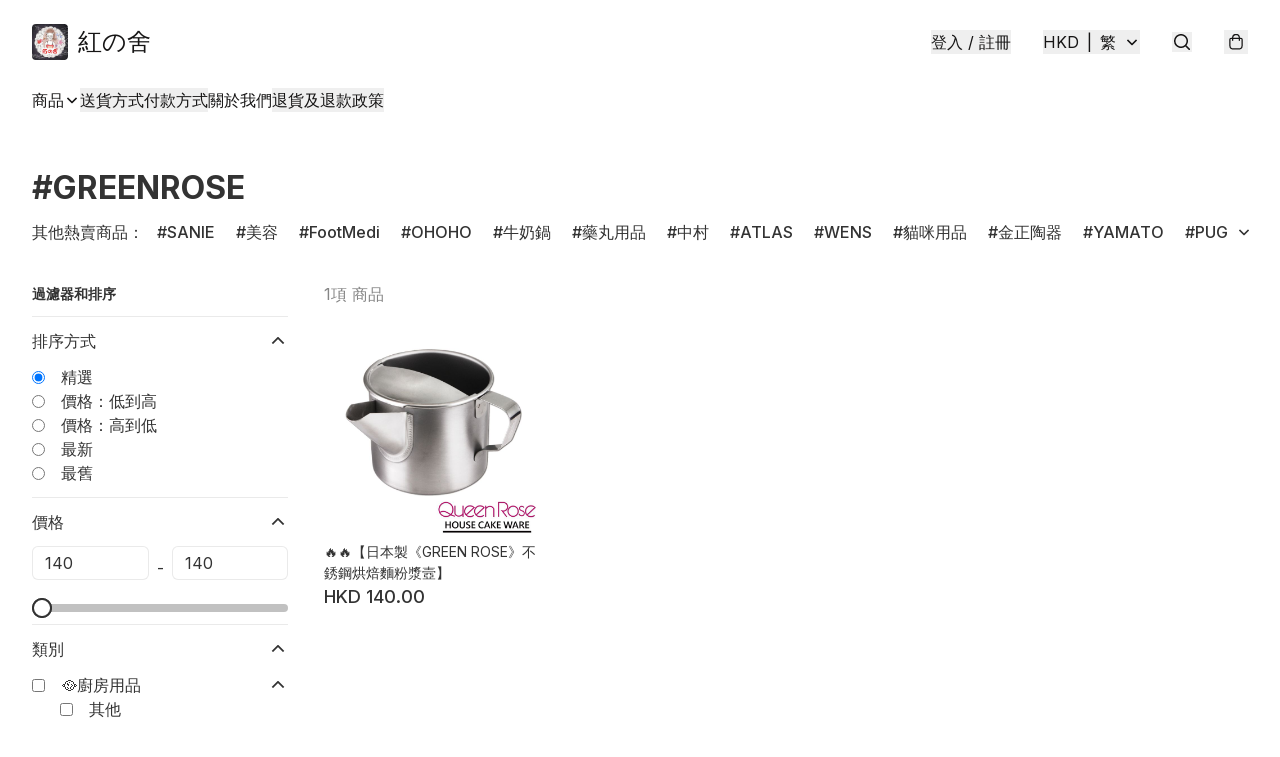

--- FILE ---
content_type: text/html; charset=utf-8
request_url: https://redhouse.boutir.com/t/GREENROSE
body_size: 81235
content:
<!DOCTYPE html>
<html lang="zh-Hant">
  <head prefix="og: http://ogp.me/ns# fb: http://ogp.me/ns/fb#">
    
      <meta charset="utf-8">
      <meta name="viewport" content="width=device-width initial-scale=1,minimum-scale=1.0, maximum-scale=1.0, user-scalable=no"><title>GREENROSE | 紅の舍</title>
    <meta name="title" content="GREENROSE | 紅の舍">
        <meta name="description"
              content="紅の舍 - 全店貨品100%日本直送，為您搜羅價錢便宜及高質貨品，包括家品, 雜貨, 廚具及兒童用品等，同時提供日本代購服務，歡迎查詢！">
      <meta name="theme-color" content="rgba(13, 13, 13, 0.19)">
      <meta name="mobile-web-app-capable" content="yes">
      <meta name="apple-mobile-web-app-status-bar-style" content="default">
      <meta name="apple-mobile-web-app-title" content="紅の舍">
      <meta name="google-site-verification" content="QWmIa1RDQNdMxzf4OiZsNM48gcIId-jLws4LW_gmDu0" /><link rel="canonical" href="https://redhouse.com.hk/t/GREENROSE">
      <link rel="manifest" href="https://redhouse.boutir.com/manifest-storefront.json">
        <link rel="shortcut icon" href="https://img.boutirapp.com/i/BZwvtZ8HF12CSZ96u7FF3TNxk1wT3pg-28NwGZyRyunVs60rgGG0EUvb3ZRfHBnzUcFL-QBEthTbgXj03fyb8E=s32">
        <link rel="apple-touch-icon" href="https://img.boutirapp.com/i/BZwvtZ8HF12CSZ96u7FF3TNxk1wT3pg-28NwGZyRyunVs60rgGG0EUvb3ZRfHBnzUcFL-QBEthTbgXj03fyb8E=s180" sizes="180x180">
        <link rel="icon" type="image/png" href="https://img.boutirapp.com/i/BZwvtZ8HF12CSZ96u7FF3TNxk1wT3pg-28NwGZyRyunVs60rgGG0EUvb3ZRfHBnzUcFL-QBEthTbgXj03fyb8E=s192" sizes="192x192">
        <meta property="fb:app_id" content="871491559635214">
<meta property="fb:pages" content="234728686690350">
<meta property="fb:pages" content="1102668359812698">
<meta property="og:site_name" content="紅の舍">
<meta property="og:url" content="https://redhouse.boutir.com/t/GREENROSE">
  <meta property="og:image" content="https://lh3.googleusercontent.com/Svr93hSR1MMeAeyCpjRmJo97j8UalcBf40zRdjxaf8lyhy1KmnrXZhKFFlbyTaHNwVeznvV8jonwZ8oCS5jC2U_aY8rCf57Bzg">
  <meta property="og:image:width" content="640">
  <meta property="og:image:height" content="640">
    
    <meta property="og:title" content="紅の舍">
    <meta property="og:description" content="紅の舍 - 全店貨品100%日本直送，為您搜羅價錢便宜及高質貨品，包括家品, 雜貨, 廚具及兒童用品等，同時提供日本代購服務，歡迎查詢！">
  <meta property="og:type" content="product.group">
  <meta name="keywords"
        content="紅の舍, eshop, igshop, facebookshop, m-commerce, sitebuilder, shopping, shopline, shopify, instagram, redso, online store, 網上商店">
        <link rel="preconnect" href="https://fonts.googleapis.com">
<link rel="preconnect" href="https://fonts.gstatic.com" crossorigin>

  <link rel="preload"
        as="style"
        onload="this.rel='stylesheet'"
        href="https://fonts.googleapis.com/css2?family=Inter:ital,wght@0,100..900;1,100..900&display=swap">
<style>
  @font-face {
    font-family: encrypt;
    font-style: normal;
    font-weight: 400;
    src: url(https://static.boutir.com/themes/modern/assets/fonts/encrypt.woff2) format("woff2");
  }

  :root {
    --bt-font-family: 'Inter', 'Microsoft JhengHei', 'Microsoft YaHei', 'Microsoft YaHei UI', 'Apple LiGothic Medium', 'LiHei Pro Medium', sans-serif;
    --bt-font-family-encrypt: encrypt, 'Inter', 'Microsoft JhengHei', 'Microsoft YaHei', 'Microsoft YaHei UI', 'Apple LiGothic Medium', 'LiHei Pro Medium', sans-serif;
    --bt-font-size: 16px;
    --bt-font-weight: normal;
    --bt-font-style: normal;
    --bt-font-decoration: none;

    
    --bt-color-background-body: 255 255 255;
    --bt-alpha-background-body: 1;
    --bt-color-text-body: 51 51 51;
    --bt-alpha-text-body: 1;

    
    --bt-color-background: 255 255 255;
    --bt-alpha-background: 1;
    --bt-color-background-dark: 204 204 204;
    --bt-color-background-light: 255 255 255;
    --bt-color-text: 51 51 51;
    --bt-alpha-text: 1;
    --bt-color-text-dark: 41 41 41;
    --bt-color-text-light: 92 92 92;

    --bt-color-price-regular: 51 51 51;
    --bt-alpha-price-regular: 1;
    --bt-color-price-original: 153 153 153;
    --bt-alpha-price-original: 1;
    --bt-color-price-sale: 250 70 70;
    --bt-alpha-price-sale: 1;
    --bt-color-price-member: 28 183 141;
    --bt-alpha-price-member: 1;

    --bt-color-primary-background: 18 33 177;
    --bt-alpha-primary-background: 1;
    --bt-color-primary-background-dark: 14 26 142;
    --bt-color-primary-background-light: 65 77 193;
    --bt-color-primary-background-darker: 9 17 89;
    --bt-color-primary-stroke: 33 29 186;
    --bt-alpha-primary-stroke: 1;
    --bt-color-primary-stroke-dark: 26 23 149;
    --bt-color-primary-stroke-light: 77 74 200;
    --bt-color-primary-text: 255 255 255;
    --bt-alpha-primary-text: 1;
    --bt-color-primary-text-dark: 204 204 204;
    --bt-color-primary-text-light: 255 255 255;

    --bt-color-secondary-background: 0 0 0;
    --bt-alpha-secondary-background: 0;
    --bt-color-secondary-background-dark: 0 0 0;
    --bt-color-secondary-background-light: 51 51 51;
    --bt-color-secondary-stroke: 51 51 51;
    --bt-alpha-secondary-stroke: 1;
    --bt-color-secondary-stroke-dark: 41 41 41;
    --bt-color-secondary-stroke-light: 92 92 92;
    --bt-color-secondary-text: 51 51 51;
    --bt-alpha-secondary-text: 1;
    --bt-color-secondary-text-dark: 41 41 41;
    --bt-color-secondary-text-light: 92 92 92;

    --bt-radius-primary: 6px;
    --bt-radius-secondary: 6px;

    --bt-spacing: 24px;

    --bt-radius-product-card-media: 0px;

    
    --fw-player-border-radius: 0px;
    --fw-storyblock-border-radius: 0px;
    --fw-thumbnail-border-radius: 0px;

    --bt-pre-order-color-background: 51 51 51;
    --bt-pre-order-alpha-background: 1;
    --bt-pre-order-color-stroke: 51 51 51;
    --bt-pre-order-alpha-stroke: 1;
    --bt-pre-order-color-text: 255 255 255;
    --bt-pre-order-alpha-text: 1;
    --bt-pre-order-radius: 0px;

    --bt-product-starting-color-background: 51 51 51;
    --bt-product-starting-alpha-background: 1;
    --bt-product-starting-color-stroke: 51 51 51;
    --bt-product-starting-alpha-stroke: 1;
    --bt-product-starting-color-text: 255 255 255;
    --bt-product-starting-alpha-text: 1;
    --bt-product-starting-radius: 0px;

    --bt-product-starting-countdown-color-background: 51 51 51;
    --bt-product-starting-countdown-alpha-background: 1;
    --bt-product-starting-countdown-color-stroke: 51 51 51;
    --bt-product-starting-countdown-alpha-stroke: 1;
    --bt-product-starting-countdown-color-text: 255 255 255;
    --bt-product-starting-countdown-alpha-text: 1;
    --bt-product-starting-countdown-radius: 0px;

    --bt-product-ending-countdown-color-background: 51 51 51;
    --bt-product-ending-countdown-alpha-background: 1;
    --bt-product-ending-countdown-color-stroke: 51 51 51;
    --bt-product-ending-countdown-alpha-stroke: 1;
    --bt-product-ending-countdown-color-text: 255 255 255;
    --bt-product-ending-countdown-alpha-text: 1;
    --bt-product-ending-countdown-radius: 0px;

    --bt-product-ended-color-background: 51 51 51;
    --bt-product-ended-alpha-background: 1;
    --bt-product-ended-color-stroke: 51 51 51;
    --bt-product-ended-alpha-stroke: 1;
    --bt-product-ended-color-text: 255 255 255;
    --bt-product-ended-alpha-text: 1;
    --bt-product-ended-radius: 0px;

    --bt-page-max-width: 1440px;

    --bt-heading-1-weight: 700;
    --bt-heading-1-style: normal;
    --bt-heading-1-decoration: none;
    --bt-heading-1-color: #333333;
    --bt-heading-1-size: 32px;

    --bt-heading-2-weight: 700;
    --bt-heading-2-style: normal;
    --bt-heading-2-decoration: none;
    --bt-heading-2-color: #333333;
    --bt-heading-2-size: 24px;

    --bt-heading-3-weight: 700;
    --bt-heading-3-style: normal;
    --bt-heading-3-decoration: none;
    --bt-heading-3-color: #333333;
    --bt-heading-3-size: 18px;

    --bt-subheading-1-weight: 500;
    --bt-subheading-1-style: normal;
    --bt-subheading-1-decoration: none;
    --bt-subheading-1-color: #333333;
    --bt-subheading-1-size: 24px;

    --bt-subheading-2-weight: 500;
    --bt-subheading-2-style: normal;
    --bt-subheading-2-decoration: none;
    --bt-subheading-2-color: #333333;
    --bt-subheading-2-size: 16px;

    --bt-subheading-3-weight: 500;
    --bt-subheading-3-style: normal;
    --bt-subheading-3-decoration: none;
    --bt-subheading-3-color: #333333;
    --bt-subheading-3-size: 14px;

    --bt-paragraph-1-weight: 400;
    --bt-paragraph-1-style: normal;
    --bt-paragraph-1-decoration: none;
    --bt-paragraph-1-color: #333333;
    --bt-paragraph-1-size: 16px;

    --bt-paragraph-2-weight: 400;
    --bt-paragraph-2-style: normal;
    --bt-paragraph-2-decoration: none;
    --bt-paragraph-2-color: #333333;
    --bt-paragraph-2-size: 14px;

    --bt-paragraph-3-weight: 400;
    --bt-paragraph-3-style: normal;
    --bt-paragraph-3-decoration: none;
    --bt-paragraph-3-color: #333333;
    --bt-paragraph-3-size: 12px;

    --iti-path-flags-1x: url("https://static.boutir.com/themes/modern/images/1c8790d.png");
    --iti-path-flags-2x: url("https://static.boutir.com/themes/modern/images/d8eb052.png");

    --bt-color-apple: 5 7 8;
    --bt-color-apple-dark: 4 6 6;
    --bt-color-facebook: 61 90 151;
    --bt-color-facebook-dark: 49 72 121;
    --bt-color-google: 234 67 54;
    --bt-color-google-dark: 187 54 43;
    --bt-color-instagram: 162 58 168;
    --bt-color-instagram-dark: 130 46 134;
    --bt-color-twitter: 39 169 224;
    --bt-color-twitter-dark: 31 135 179;
  }

  @media (min-width: 768px) {
    :root {
      --bt-spacing: 32px;
    }
  }
</style>
      <style>*,:after,:before{--tw-border-spacing-x:0;--tw-border-spacing-y:0;--tw-translate-x:0;--tw-translate-y:0;--tw-rotate:0;--tw-skew-x:0;--tw-skew-y:0;--tw-scale-x:1;--tw-scale-y:1;--tw-pan-x: ;--tw-pan-y: ;--tw-pinch-zoom: ;--tw-scroll-snap-strictness:proximity;--tw-gradient-from-position: ;--tw-gradient-via-position: ;--tw-gradient-to-position: ;--tw-ordinal: ;--tw-slashed-zero: ;--tw-numeric-figure: ;--tw-numeric-spacing: ;--tw-numeric-fraction: ;--tw-ring-inset: ;--tw-ring-offset-width:0px;--tw-ring-offset-color:#fff;--tw-ring-color:rgba(59,130,246,.5);--tw-ring-offset-shadow:0 0 #0000;--tw-ring-shadow:0 0 #0000;--tw-shadow:0 0 #0000;--tw-shadow-colored:0 0 #0000;--tw-blur: ;--tw-brightness: ;--tw-contrast: ;--tw-grayscale: ;--tw-hue-rotate: ;--tw-invert: ;--tw-saturate: ;--tw-sepia: ;--tw-drop-shadow: ;--tw-backdrop-blur: ;--tw-backdrop-brightness: ;--tw-backdrop-contrast: ;--tw-backdrop-grayscale: ;--tw-backdrop-hue-rotate: ;--tw-backdrop-invert: ;--tw-backdrop-opacity: ;--tw-backdrop-saturate: ;--tw-backdrop-sepia: ;--tw-contain-size: ;--tw-contain-layout: ;--tw-contain-paint: ;--tw-contain-style: }::backdrop{--tw-border-spacing-x:0;--tw-border-spacing-y:0;--tw-translate-x:0;--tw-translate-y:0;--tw-rotate:0;--tw-skew-x:0;--tw-skew-y:0;--tw-scale-x:1;--tw-scale-y:1;--tw-pan-x: ;--tw-pan-y: ;--tw-pinch-zoom: ;--tw-scroll-snap-strictness:proximity;--tw-gradient-from-position: ;--tw-gradient-via-position: ;--tw-gradient-to-position: ;--tw-ordinal: ;--tw-slashed-zero: ;--tw-numeric-figure: ;--tw-numeric-spacing: ;--tw-numeric-fraction: ;--tw-ring-inset: ;--tw-ring-offset-width:0px;--tw-ring-offset-color:#fff;--tw-ring-color:rgba(59,130,246,.5);--tw-ring-offset-shadow:0 0 #0000;--tw-ring-shadow:0 0 #0000;--tw-shadow:0 0 #0000;--tw-shadow-colored:0 0 #0000;--tw-blur: ;--tw-brightness: ;--tw-contrast: ;--tw-grayscale: ;--tw-hue-rotate: ;--tw-invert: ;--tw-saturate: ;--tw-sepia: ;--tw-drop-shadow: ;--tw-backdrop-blur: ;--tw-backdrop-brightness: ;--tw-backdrop-contrast: ;--tw-backdrop-grayscale: ;--tw-backdrop-hue-rotate: ;--tw-backdrop-invert: ;--tw-backdrop-opacity: ;--tw-backdrop-saturate: ;--tw-backdrop-sepia: ;--tw-contain-size: ;--tw-contain-layout: ;--tw-contain-paint: ;--tw-contain-style: }/*
! tailwindcss v3.4.17 | MIT License | https://tailwindcss.com
*/*,:after,:before{border:0 solid #ccc;box-sizing:border-box}:after,:before{--tw-content:""}:host,html{line-height:1.5;-webkit-text-size-adjust:100%;font-family:ui-sans-serif,system-ui,sans-serif,Apple Color Emoji,Segoe UI Emoji,Segoe UI Symbol,Noto Color Emoji;font-feature-settings:normal;font-variation-settings:normal;-moz-tab-size:4;-o-tab-size:4;tab-size:4;-webkit-tap-highlight-color:transparent}body{line-height:inherit;margin:0}hr{border-top-width:1px;color:inherit;height:0}abbr:where([title]){-webkit-text-decoration:underline dotted;text-decoration:underline dotted}h1,h2,h3,h4,h5,h6{font-size:inherit;font-weight:inherit}a{color:inherit;text-decoration:inherit}b,strong{font-weight:bolder}code,kbd,pre,samp{font-family:ui-monospace,SFMono-Regular,Menlo,Monaco,Consolas,Liberation Mono,Courier New,monospace;font-feature-settings:normal;font-size:1em;font-variation-settings:normal}small{font-size:80%}sub,sup{font-size:75%;line-height:0;position:relative;vertical-align:baseline}sub{bottom:-.25em}sup{top:-.5em}table{border-collapse:collapse;border-color:inherit;text-indent:0}button,input,optgroup,select,textarea{color:inherit;font-family:inherit;font-feature-settings:inherit;font-size:100%;font-variation-settings:inherit;font-weight:inherit;letter-spacing:inherit;line-height:inherit;margin:0;padding:0}button,select{text-transform:none}button,input:where([type=button]),input:where([type=reset]),input:where([type=submit]){-webkit-appearance:button;background-color:transparent;background-image:none}:-moz-focusring{outline:auto}:-moz-ui-invalid{box-shadow:none}progress{vertical-align:baseline}::-webkit-inner-spin-button,::-webkit-outer-spin-button{height:auto}[type=search]{-webkit-appearance:textfield;outline-offset:-2px}::-webkit-search-decoration{-webkit-appearance:none}::-webkit-file-upload-button{-webkit-appearance:button;font:inherit}summary{display:list-item}blockquote,dd,dl,figure,h1,h2,h3,h4,h5,h6,hr,p,pre{margin:0}fieldset{margin:0}fieldset,legend{padding:0}menu,ol,ul{list-style:none;margin:0;padding:0}dialog{padding:0}textarea{resize:vertical}input::-moz-placeholder,textarea::-moz-placeholder{color:#999;opacity:1}input::placeholder,textarea::placeholder{color:#999;opacity:1}[role=button],button{cursor:pointer}:disabled{cursor:default}audio,canvas,embed,iframe,img,object,svg,video{display:block;vertical-align:middle}img,video{height:auto;max-width:100%}[hidden]:where(:not([hidden=until-found])){display:none}body{overflow-anchor:auto;scroll-behavior:smooth;--tw-bg-opacity:1;background-color:rgb(var(--bt-color-background)/var(--tw-bg-opacity,1));--tw-bg-opacity:var(--bt-alpha-background);--tw-text-opacity:1;color:rgb(var(--bt-color-text)/var(--tw-text-opacity,1));--tw-text-opacity:var(--bt-alpha-text)}body,button,details,div,input,p,select,summary,textarea{font-family:var(--bt-font-family);font-size:var(--bt-font-size);font-style:var(--bt-font-style);font-weight:var(--bt-font-weight);-webkit-text-decoration:var(--bt-font-decoration);text-decoration:var(--bt-font-decoration)}textarea{field-sizing:content}hr{border-color:rgb(var(--bt-color-text)/.1)}input[type=date],input[type=email],input[type=number],input[type=password],input[type=search],input[type=tel],input[type=text],input[type=url],select,textarea{border-color:rgb(var(--bt-color-text)/.1);border-radius:var(--bt-radius-primary);border-width:1px;--tw-bg-opacity:1;background-color:rgb(var(--bt-color-background)/var(--tw-bg-opacity,1));--tw-bg-opacity:var(--bt-alpha-background);--tw-text-opacity:1;color:rgb(var(--bt-color-text)/var(--tw-text-opacity,1))}input[type=date]:disabled,input[type=email]:disabled,input[type=number]:disabled,input[type=password]:disabled,input[type=search]:disabled,input[type=tel]:disabled,input[type=text]:disabled,input[type=url]:disabled,select:disabled,textarea:disabled{color:rgb(var(--bt-color-text)/.5);cursor:not-allowed}div[aria-invalid=true],input[aria-invalid=true],select[aria-invalid=true],textarea[aria-invalid=true]{--tw-border-opacity:1;border-color:rgb(239 68 68/var(--tw-border-opacity,1))}select:not([multiple]){border-color:rgb(var(--bt-color-text)/.1);border-radius:var(--bt-radius-primary);border-width:1px}button,input[type=button],input[type=reset],input[type=submit]{--tw-text-opacity:1;color:rgb(var(--bt-color-text)/var(--tw-text-opacity,1))}button:disabled,input[type=button]:disabled,input[type=reset]:disabled,input[type=submit]:disabled{color:rgb(var(--bt-color-text)/.5);cursor:not-allowed}a{position:relative;text-decoration-line:none}a:disabled{--tw-grayscale:grayscale(100%);filter:var(--tw-blur) var(--tw-brightness) var(--tw-contrast) var(--tw-grayscale) var(--tw-hue-rotate) var(--tw-invert) var(--tw-saturate) var(--tw-sepia) var(--tw-drop-shadow)}a:disabled,a:disabled:hover{color:rgb(var(--bt-color-text)/.3);cursor:not-allowed}a:hover{color:rgb(var(--bt-color-text-light)/var(--tw-text-opacity,1))}a:active,a:hover{--tw-text-opacity:1}a:active{color:rgb(var(--bt-color-text-dark)/var(--tw-text-opacity,1))}a{text-decoration-line:underline}a:hover{text-decoration-line:none}::-ms-clear,::-ms-reveal{display:none}::-webkit-search-cancel-button,::-webkit-search-decoration,::-webkit-search-results-button,::-webkit-search-results-decoration{-webkit-appearance:none;appearance:none}input[type=number],input[type=number]::-webkit-inner-spin-button,input[type=number]::-webkit-outer-spin-button{-moz-appearance:textfield!important;-webkit-appearance:none;appearance:none;margin:0}[data-infinite-scroll]{min-height:1px}.\!container{width:100%!important}.container{width:100%}@media (min-width:640px){.\!container{max-width:640px!important}.container{max-width:640px}}@media (min-width:768px){.\!container{max-width:768px!important}.container{max-width:768px}}@media (min-width:1024px){.\!container{max-width:1024px!important}.container{max-width:1024px}}@media (min-width:1280px){.\!container{max-width:1280px!important}.container{max-width:1280px}}@media (min-width:1536px){.\!container{max-width:1536px!important}.container{max-width:1536px}}.aspect-h-1{--tw-aspect-h:1}.aspect-h-2{--tw-aspect-h:2}.aspect-h-3{--tw-aspect-h:3}.aspect-h-4{--tw-aspect-h:4}.aspect-h-9{--tw-aspect-h:9}.aspect-w-1{padding-bottom:calc(var(--tw-aspect-h)/var(--tw-aspect-w)*100%);position:relative;--tw-aspect-w:1}.aspect-w-1>*{bottom:0;height:100%;left:0;position:absolute;right:0;top:0;width:100%}.aspect-w-16{padding-bottom:calc(var(--tw-aspect-h)/var(--tw-aspect-w)*100%);position:relative;--tw-aspect-w:16}.aspect-w-16>*{bottom:0;height:100%;left:0;position:absolute;right:0;top:0;width:100%}.aspect-w-2{padding-bottom:calc(var(--tw-aspect-h)/var(--tw-aspect-w)*100%);position:relative;--tw-aspect-w:2}.aspect-w-2>*{bottom:0;height:100%;left:0;position:absolute;right:0;top:0;width:100%}.aspect-w-3{padding-bottom:calc(var(--tw-aspect-h)/var(--tw-aspect-w)*100%);position:relative;--tw-aspect-w:3}.aspect-w-3>*{bottom:0;height:100%;left:0;position:absolute;right:0;top:0;width:100%}.aspect-w-4{padding-bottom:calc(var(--tw-aspect-h)/var(--tw-aspect-w)*100%);position:relative;--tw-aspect-w:4}.aspect-w-4>*{bottom:0;height:100%;left:0;position:absolute;right:0;top:0;width:100%}.aspect-w-5{padding-bottom:calc(var(--tw-aspect-h)/var(--tw-aspect-w)*100%);position:relative;--tw-aspect-w:5}.aspect-w-5>*{bottom:0;height:100%;left:0;position:absolute;right:0;top:0;width:100%}.aspect-w-6{padding-bottom:calc(var(--tw-aspect-h)/var(--tw-aspect-w)*100%);position:relative;--tw-aspect-w:6}.aspect-w-6>*{bottom:0;height:100%;left:0;position:absolute;right:0;top:0;width:100%}.bt-component{margin:auto;max-width:64rem}.bt-component--full-width{max-width:var(--bt-page-max-width)}.bt-divider{align-items:center;display:flex;gap:1rem;text-align:center;white-space:nowrap}.bt-divider:after,.bt-divider:before{background-color:rgb(var(--bt-color-text)/.2);content:var(--tw-content);flex:1 1 0%;height:1px}.bt-backdrop{position:sticky;--tw-bg-opacity:1;background-color:rgb(255 255 255/var(--tw-bg-opacity,1));--tw-text-opacity:1;color:rgb(var(--bt-color-text)/var(--tw-text-opacity,1));--tw-text-opacity:var(--bt-alpha-text)}.bt-backdrop:before{z-index:-1;--tw-bg-opacity:1;background-color:rgb(var(--bt-color-background)/var(--tw-bg-opacity,1));--tw-bg-opacity:var(--bt-alpha-background)}.bt-backdrop:after,.bt-backdrop:before{border-radius:inherit;content:var(--tw-content);inset:0;position:absolute}.bt-backdrop:after{z-index:-2;--tw-bg-opacity:1;background-color:rgb(var(--bt-color-background-body)/var(--tw-bg-opacity,1));--tw-bg-opacity:var(--bt-alpha-background-body)}.bt-product-card-media{border-radius:var(--bt-radius-product-card-media);display:block;overflow:hidden;position:relative}.bt-product-card-media>*{width:100%}.bt-product-card-media--video{padding-bottom:min(177.777778%,75vh)}.bt-product-card-media--video>img{display:none}.bt-product-card-media--square{padding-bottom:100%}.bt-product-card-media--square>*{height:100%;inset:0;position:absolute}.bt-product-card-media--default{transition-duration:.3s;transition-property:filter;transition-timing-function:cubic-bezier(.4,0,.2,1)}.bt-product-card-media--default:hover{--tw-brightness:brightness(1.1)}.bt-product-card-media--default:active,.bt-product-card-media--default:hover{filter:var(--tw-blur) var(--tw-brightness) var(--tw-contrast) var(--tw-grayscale) var(--tw-hue-rotate) var(--tw-invert) var(--tw-saturate) var(--tw-sepia) var(--tw-drop-shadow)}.bt-product-card-media--default:active{--tw-brightness:brightness(.95)}.bt-product-card-media--fade>img:first-of-type{opacity:1}.bt-product-card-media--fade>img:first-of-type,.bt-product-card-media--fade>img:nth-of-type(2){transition-duration:.3s;transition-property:opacity;transition-timing-function:cubic-bezier(.4,0,.2,1)}.bt-product-card-media--fade>img:nth-of-type(2){height:100%;inset:0;opacity:0;position:absolute}.bt-product-card-media--fade:hover>img:first-of-type{opacity:0}.bt-product-card-media--fade:hover>img:nth-of-type(2){opacity:1}.bt-product-card-media--zoom>img{transition-duration:.3s;transition-property:transform;transition-timing-function:cubic-bezier(.4,0,.2,1)}.bt-product-card-media--zoom:hover>img{--tw-scale-x:1.1;--tw-scale-y:1.1}.bt-product-card-media--zoom:active>img,.bt-product-card-media--zoom:hover>img{transform:translate(var(--tw-translate-x),var(--tw-translate-y)) rotate(var(--tw-rotate)) skewX(var(--tw-skew-x)) skewY(var(--tw-skew-y)) scaleX(var(--tw-scale-x)) scaleY(var(--tw-scale-y))}.bt-product-card-media--zoom:active>img{--tw-scale-x:.95;--tw-scale-y:.95}.bt-product-card-media--glass:before{background-color:hsla(0,0%,100%,.1);border-radius:inherit;inset:0;opacity:0;position:absolute;z-index:1;--tw-brightness:brightness(1.1);--tw-saturate:saturate(1.5);filter:var(--tw-blur) var(--tw-brightness) var(--tw-contrast) var(--tw-grayscale) var(--tw-hue-rotate) var(--tw-invert) var(--tw-saturate) var(--tw-sepia) var(--tw-drop-shadow);--tw-backdrop-blur:blur(0.5px);backdrop-filter:var(--tw-backdrop-blur) var(--tw-backdrop-brightness) var(--tw-backdrop-contrast) var(--tw-backdrop-grayscale) var(--tw-backdrop-hue-rotate) var(--tw-backdrop-invert) var(--tw-backdrop-opacity) var(--tw-backdrop-saturate) var(--tw-backdrop-sepia);transition-duration:.3s;transition-property:opacity;transition-timing-function:cubic-bezier(.4,0,.2,1);--tw-content:"";content:var(--tw-content)}.bt-product-card-media--glass:hover:before{opacity:1}.bt-product-card-media--glass:after{border-radius:inherit;inset:0;opacity:0;position:absolute;z-index:2;--tw-shadow:inset 1px 1px 0 #fff,inset 0 0 5px #fff;--tw-shadow-colored:inset 1px 1px 0 var(--tw-shadow-color),inset 0 0 5px var(--tw-shadow-color);box-shadow:var(--tw-ring-offset-shadow,0 0 #0000),var(--tw-ring-shadow,0 0 #0000),var(--tw-shadow);--tw-blur:blur(1px);filter:var(--tw-blur) var(--tw-brightness) var(--tw-contrast) var(--tw-grayscale) var(--tw-hue-rotate) var(--tw-invert) var(--tw-saturate) var(--tw-sepia) var(--tw-drop-shadow);transition-duration:.3s;transition-property:opacity;transition-timing-function:cubic-bezier(.4,0,.2,1);--tw-content:"";content:var(--tw-content)}.bt-product-card-media--glass:hover:after{opacity:1}.h1,.title1{color:var(--bt-heading-1-color);font-size:var(--bt-heading-1-size);font-style:var(--bt-heading-1-style);font-weight:var(--bt-heading-1-weight);-webkit-text-decoration:var(--bt-heading-1-decoration);text-decoration:var(--bt-heading-1-decoration)}.h2,.title2{color:var(--bt-heading-2-color);font-size:var(--bt-heading-2-size);font-style:var(--bt-heading-2-style);font-weight:var(--bt-heading-2-weight);-webkit-text-decoration:var(--bt-heading-2-decoration);text-decoration:var(--bt-heading-2-decoration)}.h3,.title3{color:var(--bt-heading-3-color);font-size:var(--bt-heading-3-size);font-style:var(--bt-heading-3-style);font-weight:var(--bt-heading-3-weight);-webkit-text-decoration:var(--bt-heading-3-decoration);text-decoration:var(--bt-heading-3-decoration)}.sh1,.title4{color:var(--bt-subheading-1-color);font-size:var(--bt-subheading-1-size);font-style:var(--bt-subheading-1-style);font-weight:var(--bt-subheading-1-weight);-webkit-text-decoration:var(--bt-subheading-1-decoration);text-decoration:var(--bt-subheading-1-decoration)}.sh2{color:var(--bt-subheading-2-color);font-size:var(--bt-subheading-2-size);font-style:var(--bt-subheading-2-style);font-weight:var(--bt-subheading-2-weight);-webkit-text-decoration:var(--bt-subheading-2-decoration);text-decoration:var(--bt-subheading-2-decoration)}.sh3{color:var(--bt-subheading-3-color);font-size:var(--bt-subheading-3-size);font-style:var(--bt-subheading-3-style);font-weight:var(--bt-subheading-3-weight);-webkit-text-decoration:var(--bt-subheading-3-decoration);text-decoration:var(--bt-subheading-3-decoration)}.p1,.paragraph1{color:var(--bt-paragraph-1-color);font-size:var(--bt-paragraph-1-size);font-style:var(--bt-paragraph-1-style);font-weight:var(--bt-paragraph-1-weight);-webkit-text-decoration:var(--bt-paragraph-1-decoration);text-decoration:var(--bt-paragraph-1-decoration)}.p2,.paragraph2{color:var(--bt-paragraph-2-color);font-size:var(--bt-paragraph-2-size);font-style:var(--bt-paragraph-2-style);font-weight:var(--bt-paragraph-2-weight);-webkit-text-decoration:var(--bt-paragraph-2-decoration);text-decoration:var(--bt-paragraph-2-decoration)}.p3,.paragraph3{color:var(--bt-paragraph-3-color);font-size:var(--bt-paragraph-3-size);font-style:var(--bt-paragraph-3-style);font-weight:var(--bt-paragraph-3-weight);-webkit-text-decoration:var(--bt-paragraph-3-decoration);text-decoration:var(--bt-paragraph-3-decoration)}.btn{align-items:center;border-radius:var(--bt-radius-primary);display:inline-flex;justify-content:center;line-height:1;overflow:hidden;padding:.75rem 1.25rem;position:relative;text-align:center;text-decoration-line:none}.btn:disabled,.btn:disabled:hover{cursor:not-allowed;--tw-border-opacity:1;border-color:rgb(230 230 230/var(--tw-border-opacity,1));--tw-bg-opacity:1;background-color:rgb(230 230 230/var(--tw-bg-opacity,1));--tw-text-opacity:1;color:rgb(179 179 179/var(--tw-text-opacity,1))}.btn-link{position:relative;text-decoration-line:none}.btn-link:disabled{--tw-grayscale:grayscale(100%);filter:var(--tw-blur) var(--tw-brightness) var(--tw-contrast) var(--tw-grayscale) var(--tw-hue-rotate) var(--tw-invert) var(--tw-saturate) var(--tw-sepia) var(--tw-drop-shadow)}.btn-link:disabled,.btn-link:disabled:hover{color:rgb(var(--bt-color-text)/.3);cursor:not-allowed}.btn-link:hover{--tw-text-opacity:1;color:rgb(var(--bt-color-text-light)/var(--tw-text-opacity,1))}.btn-link:active{--tw-text-opacity:1;color:rgb(var(--bt-color-text-dark)/var(--tw-text-opacity,1))}.btn-default{padding:.5rem 1rem;position:relative;text-decoration-line:none}.btn-default:disabled,.btn-default:disabled:hover{cursor:not-allowed;--tw-text-opacity:1;color:rgb(179 179 179/var(--tw-text-opacity,1))}.btn-default:hover{background-color:rgb(var(--bt-color-text)/.1);--tw-text-opacity:1;color:rgb(var(--bt-color-text-light)/var(--tw-text-opacity,1))}.btn-default:active{background-color:rgb(var(--bt-color-text)/.2);--tw-text-opacity:1;color:rgb(var(--bt-color-text-dark)/var(--tw-text-opacity,1))}.btn-primary{align-items:center;border-radius:var(--bt-radius-primary);display:inline-flex;justify-content:center;line-height:1;overflow:hidden;padding:.75rem 1.25rem;position:relative;text-align:center;text-decoration-line:none}.btn-primary:disabled,.btn-primary:disabled:hover{cursor:not-allowed;--tw-border-opacity:1;border-color:rgb(230 230 230/var(--tw-border-opacity,1));--tw-bg-opacity:1;background-color:rgb(230 230 230/var(--tw-bg-opacity,1));--tw-text-opacity:1;color:rgb(179 179 179/var(--tw-text-opacity,1))}.btn-primary{background-color:rgb(var(--bt-color-primary-background)/var(--tw-bg-opacity,1));border-color:rgb(var(--bt-color-primary-stroke)/var(--tw-border-opacity,1));border-width:2px;color:rgb(var(--bt-color-primary-text)/var(--tw-text-opacity,1))}.btn-primary,.btn-primary:hover{--tw-border-opacity:1;--tw-border-opacity:var(--bt-alpha-primary-stroke);--tw-bg-opacity:1;--tw-bg-opacity:var(--bt-alpha-primary-background);--tw-text-opacity:1;--tw-text-opacity:var(--bt-alpha-primary-text)}.btn-primary:hover{background-color:rgb(var(--bt-color-primary-background-light)/var(--tw-bg-opacity,1));border-color:rgb(var(--bt-color-primary-stroke-light)/var(--tw-border-opacity,1));color:rgb(var(--bt-color-primary-text-light)/var(--tw-text-opacity,1))}.btn-primary:active{--tw-border-opacity:1;border-color:rgb(var(--bt-color-primary-stroke-dark)/var(--tw-border-opacity,1));--tw-border-opacity:var(--bt-alpha-primary-stroke);--tw-bg-opacity:1;background-color:rgb(var(--bt-color-primary-background-dark)/var(--tw-bg-opacity,1));--tw-bg-opacity:var(--bt-alpha-primary-background);--tw-text-opacity:1;color:rgb(var(--bt-color-primary-text-dark)/var(--tw-text-opacity,1));--tw-text-opacity:var(--bt-alpha-primary-text)}.btn-secondary{align-items:center;border-radius:var(--bt-radius-primary);display:inline-flex;justify-content:center;line-height:1;overflow:hidden;padding:.75rem 1.25rem;position:relative;text-align:center;text-decoration-line:none}.btn-secondary:disabled,.btn-secondary:disabled:hover{cursor:not-allowed;--tw-border-opacity:1;border-color:rgb(230 230 230/var(--tw-border-opacity,1));--tw-bg-opacity:1;background-color:rgb(230 230 230/var(--tw-bg-opacity,1));--tw-text-opacity:1;color:rgb(179 179 179/var(--tw-text-opacity,1))}.btn-secondary{background-color:rgb(var(--bt-color-secondary-background)/var(--tw-bg-opacity,1));border-color:rgb(var(--bt-color-secondary-stroke)/var(--tw-border-opacity,1));border-radius:var(--bt-radius-secondary);border-width:2px;color:rgb(var(--bt-color-secondary-text)/var(--tw-text-opacity,1))}.btn-secondary,.btn-secondary:hover{--tw-border-opacity:1;--tw-border-opacity:var(--bt-alpha-secondary-stroke);--tw-bg-opacity:1;--tw-bg-opacity:var(--bt-alpha-secondary-background);--tw-text-opacity:1;--tw-text-opacity:var(--bt-alpha-secondary-text)}.btn-secondary:hover{background-color:rgb(var(--bt-color-secondary-background-light)/var(--tw-bg-opacity,1));border-color:rgb(var(--bt-color-secondary-stroke-light)/var(--tw-border-opacity,1));color:rgb(var(--bt-color-secondary-text-light)/var(--tw-text-opacity,1))}.btn-secondary:active{--tw-border-opacity:1;border-color:rgb(var(--bt-color-secondary-stroke-dark)/var(--tw-border-opacity,1));--tw-border-opacity:var(--bt-alpha-secondary-stroke);--tw-bg-opacity:1;background-color:rgb(var(--bt-color-secondary-background-dark)/var(--tw-bg-opacity,1));--tw-bg-opacity:var(--bt-alpha-secondary-background);--tw-text-opacity:1;color:rgb(var(--bt-color-secondary-text-dark)/var(--tw-text-opacity,1));--tw-text-opacity:var(--bt-alpha-secondary-text)}.btn-lg{font-size:var(--bt-paragraph-1-size);font-weight:var(--bt-paragraph-1-weight);line-height:1;min-width:180px;padding:1rem 1.5rem}.btn-sm{font-size:var(--bt-paragraph-3-size);font-weight:var(--bt-paragraph-3-weight);line-height:1;min-width:120px;padding:.75rem 1rem}.category-item{border-bottom-width:1px;border-color:rgb(var(--bt-color-text)/.1);display:block;flex:1 1 0%;overflow-wrap:break-word;padding:.5rem 1rem;text-decoration-line:none;word-break:break-word}.category-item:hover{background-color:rgb(var(--bt-color-text)/.1);position:relative}.category-item:hover:before{background-color:rgb(var(--bt-color-text)/.8);content:var(--tw-content);height:100%;left:0;position:absolute;top:0;width:3px}.category-item-active{background-color:rgb(var(--bt-color-text)/.1);position:relative}.category-item-active:before{background-color:rgb(var(--bt-color-text)/.8);content:var(--tw-content);height:100%;left:0;position:absolute;top:0;width:3px}.product-badge{align-self:flex-start;border-color:transparent;border-width:2px;display:inline-block;font-size:.875rem;line-height:1.25rem;padding:.375rem .625rem;white-space:nowrap}.pre-order-badge{border-color:transparent;border-radius:var(--bt-pre-order-radius);border-width:2px;--tw-border-opacity:1;border-color:rgb(var(--bt-pre-order-color-stroke)/var(--tw-border-opacity,1));--tw-border-opacity:var(--bt-pre-order-alpha-stroke);--tw-bg-opacity:1;background-color:rgb(var(--bt-pre-order-color-background)/var(--tw-bg-opacity,1));--tw-bg-opacity:var(--bt-pre-order-alpha-background);--tw-text-opacity:1;color:rgb(var(--bt-pre-order-color-text)/var(--tw-text-opacity,1));--tw-text-opacity:var(--bt-pre-order-alpha-text)}.pre-order-badge,.product-starting-badge{align-self:flex-start;display:inline-block;font-size:.875rem;line-height:1.25rem;padding:.375rem .625rem;white-space:nowrap}.product-starting-badge{border-color:transparent;border-radius:var(--bt-product-starting-radius);border-width:2px;--tw-border-opacity:1;border-color:rgb(var(--bt-product-starting-color-stroke)/var(--tw-border-opacity,1));--tw-border-opacity:var(--bt-product-starting-alpha-stroke);--tw-bg-opacity:1;background-color:rgb(var(--bt-product-starting-color-background)/var(--tw-bg-opacity,1));--tw-bg-opacity:var(--bt-product-starting-alpha-background);--tw-text-opacity:1;color:rgb(var(--bt-product-starting-color-text)/var(--tw-text-opacity,1));--tw-text-opacity:var(--bt-product-starting-alpha-text)}.product-starting-countdown-badge{border-color:transparent;border-radius:var(--bt-product-starting-countdown-radius);border-width:2px;--tw-border-opacity:1;border-color:rgb(var(--bt-product-starting-countdown-color-stroke)/var(--tw-border-opacity,1));--tw-border-opacity:var(--bt-product-starting-countdown-alpha-stroke);--tw-bg-opacity:1;background-color:rgb(var(--bt-product-starting-countdown-color-background)/var(--tw-bg-opacity,1));--tw-bg-opacity:var(--bt-product-starting-countdown-alpha-background);--tw-text-opacity:1;color:rgb(var(--bt-product-starting-countdown-color-text)/var(--tw-text-opacity,1));--tw-text-opacity:var(--bt-product-starting-countdown-alpha-text)}.product-ending-countdown-badge,.product-starting-countdown-badge{align-self:flex-start;display:inline-block;font-size:.875rem;line-height:1.25rem;padding:.375rem .625rem;white-space:nowrap}.product-ending-countdown-badge{border-color:transparent;border-radius:var(--bt-product-ending-countdown-radius);border-width:2px;--tw-border-opacity:1;border-color:rgb(var(--bt-product-ending-countdown-color-stroke)/var(--tw-border-opacity,1));--tw-border-opacity:var(--bt-product-ending-countdown-alpha-stroke);--tw-bg-opacity:1;background-color:rgb(var(--bt-product-ending-countdown-color-background)/var(--tw-bg-opacity,1));--tw-bg-opacity:var(--bt-product-ending-countdown-alpha-background);--tw-text-opacity:1;color:rgb(var(--bt-product-ending-countdown-color-text)/var(--tw-text-opacity,1));--tw-text-opacity:var(--bt-product-ending-countdown-alpha-text)}.product-ended-badge{align-self:flex-start;border-color:transparent;border-radius:var(--bt-product-ended-radius);border-width:2px;display:inline-block;font-size:.875rem;line-height:1.25rem;padding:.375rem .625rem;white-space:nowrap;--tw-border-opacity:1;border-color:rgb(var(--bt-product-ended-color-stroke)/var(--tw-border-opacity,1));--tw-border-opacity:var(--bt-product-ended-alpha-stroke);--tw-bg-opacity:1;background-color:rgb(var(--bt-product-ended-color-background)/var(--tw-bg-opacity,1));--tw-bg-opacity:var(--bt-product-ended-alpha-background);--tw-text-opacity:1;color:rgb(var(--bt-product-ended-color-text)/var(--tw-text-opacity,1));--tw-text-opacity:var(--bt-product-ended-alpha-text)}.product-badge-sm{font-size:.75rem;line-height:1rem;padding:.125rem .375rem}.slider{-webkit-appearance:none;-moz-appearance:none;appearance:none;background-color:rgb(var(--bt-color-text)/.3);pointer-events:none;position:absolute;width:100%}.slider::-webkit-slider-thumb{-webkit-appearance:none;appearance:none;border-radius:9999px;border-style:solid;border-width:2px;cursor:pointer;height:1.25rem;pointer-events:auto;width:1.25rem;--tw-border-opacity:1;border-color:rgb(var(--bt-color-text)/var(--tw-border-opacity,1));--tw-bg-opacity:1;background-color:rgb(var(--bt-color-background)/var(--tw-bg-opacity,1))}.slider::-moz-range-thumb{-moz-appearance:none;appearance:none;border-radius:9999px;border-style:solid;border-width:2px;cursor:pointer;height:1.25rem;pointer-events:auto;width:1.25rem;--tw-border-opacity:1;border-color:rgb(var(--bt-color-text)/var(--tw-border-opacity,1));--tw-bg-opacity:1;background-color:rgb(var(--bt-color-background)/var(--tw-bg-opacity,1))}:root{--swiper-pagination-bullet-inactive-color:#fff;--swiper-pagination-bullet-inactive-opacity:1;--swiper-pagination-color:#fff;--swiper-theme-color:rgb(var(--bt-color-text)/var(--bt-alpha-text))}.swiper{list-style-type:none;margin-left:auto;margin-right:auto;overflow:hidden}.swiper,.swiper-wrapper{position:relative;z-index:10}.swiper-wrapper{box-sizing:content-box;display:flex;height:100%;transition-duration:.3s;transition-property:transform;transition-timing-function:cubic-bezier(.4,0,.2,1);width:100%}.swiper-android .swiper-slide,.swiper-wrapper{transform:translateZ(0)}.swiper-pointer-events{--tw-pan-y:pan-y;touch-action:var(--tw-pan-x) var(--tw-pan-y) var(--tw-pinch-zoom)}.swiper-slide{flex-shrink:0;height:100%;position:relative;transition-duration:.3s;transition-property:transform;transition-timing-function:cubic-bezier(.4,0,.2,1);width:100%}.swiper-slide-invisible-blank{visibility:hidden}.swiper-autoheight,.swiper-autoheight .swiper-slide{height:auto}.swiper-autoheight .swiper-wrapper{align-items:flex-start;transition-duration:.3s;transition-property:all;transition-timing-function:cubic-bezier(.4,0,.2,1)}.swiper-backface-hidden .swiper-slide{backface-visibility:hidden;transform:translateZ(0)}.swiper-fade.swiper-free-mode .swiper-slide{transition-timing-function:cubic-bezier(0,0,.2,1)}.swiper-fade .swiper-slide{pointer-events:none;transition-duration:.3s;transition-property:opacity;transition-timing-function:cubic-bezier(.4,0,.2,1)}.swiper-fade .swiper-slide .swiper-slide{pointer-events:none}.swiper-fade .swiper-slide-active,.swiper-fade .swiper-slide-active .swiper-slide-active{pointer-events:auto}.swiper-pagination{position:absolute;text-align:center;transform:translateZ(0);transition-duration:.3s;transition-property:opacity;transition-timing-function:cubic-bezier(.4,0,.2,1);z-index:10}.swiper-pagination.swiper-pagination-hidden{opacity:0}.swiper-pagination-disabled>.swiper-pagination,.swiper-pagination.swiper-pagination-disabled{display:none!important}.swiper-horizontal>.swiper-pagination-bullets,.swiper-pagination-bullets.swiper-pagination-horizontal,.swiper-pagination-custom,.swiper-pagination-fraction{bottom:1.5rem;left:0;width:100%}.swiper-pagination-bullet{background:var(--swiper-pagination-bullet-inactive-color,#000);border-radius:.25rem;display:inline-block;height:var(
      --swiper-pagination-bullet-height,var(--swiper-pagination-bullet-size,8px)
    );opacity:var(--swiper-pagination-bullet-inactive-opacity,.2);transition:width .2s;width:var(
      --swiper-pagination-bullet-width,var(--swiper-pagination-bullet-size,8px)
    )}button.swiper-pagination-bullet{-webkit-appearance:none;-moz-appearance:none;appearance:none;border-style:none;margin:0;padding:0;--tw-shadow:0 0 #0000;--tw-shadow-colored:0 0 #0000;box-shadow:var(--tw-ring-offset-shadow,0 0 #0000),var(--tw-ring-shadow,0 0 #0000),var(--tw-shadow)}.swiper-pagination-clickable .swiper-pagination-bullet{cursor:pointer}.swiper-pagination-bullet:only-child{display:none!important}.swiper-pagination-bullet-active{background:var(--swiper-pagination-color,var(--swiper-theme-color));opacity:var(--swiper-pagination-bullet-opacity,1);width:2.5rem}.swiper-horizontal>.swiper-pagination-bullets .swiper-pagination-bullet,.swiper-pagination-horizontal.swiper-pagination-bullets .swiper-pagination-bullet{margin:0 var(--swiper-pagination-bullet-horizontal-gap,4px)}.swiper-pagination-progressbar{background:rgba(0,0,0,.25);position:absolute}.swiper-pagination-progressbar .swiper-pagination-progressbar-fill{height:100%;left:0;position:absolute;top:0;transform-origin:top left;width:100%;--tw-scale-x:0;--tw-scale-y:0;background:var(--swiper-pagination-color,var(--swiper-theme-color));transform:translate(var(--tw-translate-x),var(--tw-translate-y)) rotate(var(--tw-rotate)) skewX(var(--tw-skew-x)) skewY(var(--tw-skew-y)) scaleX(var(--tw-scale-x)) scaleY(var(--tw-scale-y))}.swiper-horizontal>.swiper-pagination-progressbar,.swiper-pagination-progressbar.swiper-pagination-horizontal{height:.25rem;left:0;top:0;width:100%}.swiper-horizontal>.swiper-pagination-progressbar.swiper-pagination-progressbar-opposite,.swiper-pagination-progressbar.swiper-pagination-horizontal.swiper-pagination-progressbar-opposite{height:100%;left:0;top:0;width:.25rem}.swiper-pagination-lock{display:none}.swiper-button-next.swiper-button-disabled,.swiper-button-prev.swiper-button-disabled{cursor:auto;opacity:.3;pointer-events:none}.swiper-slide-thumb-active{border-width:1px;--tw-border-opacity:1;border-color:rgb(0 0 0/var(--tw-border-opacity,1))}.swiper-slide-thumb-active>img{padding:.5rem}.swiper-zoom-container{align-items:center;display:flex;height:100%;justify-content:center;text-align:center;width:100%}.swiper-zoom-container>img{max-height:75vh;max-width:100%;-o-object-fit:contain;object-fit:contain;transition-duration:.3s;transition-property:all;transition-timing-function:cubic-bezier(.4,0,.2,1)}.swiper-fullscreen .swiper-slide-active .swiper-zoom-container>img{max-height:100%}.swiper-slide-zoomed{cursor:move}.pointer-events-none{pointer-events:none}.pointer-events-auto{pointer-events:auto}.visible{visibility:visible}.invisible{visibility:hidden}.collapse{visibility:collapse}.\!static{position:static!important}.static{position:static}.\!fixed{position:fixed!important}.fixed{position:fixed}.absolute{position:absolute}.relative{position:relative}.sticky{position:sticky}.inset-0{inset:0}.inset-3{inset:.75rem}.inset-auto{inset:auto}.-left-2{left:-.5rem}.-left-4{left:-1rem}.-right-1{right:-.25rem}.-right-2{right:-.5rem}.-right-4{right:-1rem}.-top-0\.5{top:-.125rem}.-top-1{top:-.25rem}.-top-2{top:-.5rem}.bottom-0{bottom:0}.bottom-10{bottom:2.5rem}.bottom-12{bottom:3rem}.bottom-2{bottom:.5rem}.bottom-full{bottom:100%}.left-0{left:0}.left-1{left:.25rem}.left-1\/2{left:50%}.left-2{left:.5rem}.left-3{left:.75rem}.left-4{left:1rem}.left-5{left:1.25rem}.left-6{left:1.5rem}.left-60{left:15rem}.left-\[-99999px\]{left:-99999px}.right-0{right:0}.right-2{right:.5rem}.right-3{right:.75rem}.right-3\.5{right:.875rem}.right-4{right:1rem}.right-5{right:1.25rem}.right-6{right:1.5rem}.right-8{right:2rem}.right-\[-10px\]{right:-10px}.top-0{top:0}.top-0\.5{top:.125rem}.top-1{top:.25rem}.top-1\/2{top:50%}.top-2{top:.5rem}.top-2\.5{top:.625rem}.top-3{top:.75rem}.top-4{top:1rem}.top-5{top:1.25rem}.top-6{top:1.5rem}.top-8{top:2rem}.top-\[-10px\]{top:-10px}.top-full{top:100%}.isolate{isolation:isolate}.\!z-30{z-index:30!important}.z-0{z-index:0}.z-10{z-index:10}.z-20{z-index:20}.z-30{z-index:30}.z-40{z-index:40}.z-50{z-index:50}.order-first{order:-9999}.col-span-1{grid-column:span 1/span 1}.col-span-12{grid-column:span 12/span 12}.col-span-2{grid-column:span 2/span 2}.col-span-3{grid-column:span 3/span 3}.col-span-5{grid-column:span 5/span 5}.col-span-8{grid-column:span 8/span 8}.col-span-full{grid-column:1/-1}.col-start-1{grid-column-start:1}.col-start-3{grid-column-start:3}.row-span-2{grid-row:span 2/span 2}.row-start-1{grid-row-start:1}.row-start-2{grid-row-start:2}.float-left{float:left}.-m-4{margin:-1rem}.-m-7{margin:-1.75rem}.m-2{margin:.5rem}.m-auto{margin:auto}.m-px{margin:1px}.-mx-4{margin-left:-1rem;margin-right:-1rem}.-mx-5{margin-left:-1.25rem;margin-right:-1.25rem}.-my-px{margin-bottom:-1px;margin-top:-1px}.mx-2{margin-left:.5rem;margin-right:.5rem}.mx-3{margin-left:.75rem;margin-right:.75rem}.mx-4{margin-left:1rem;margin-right:1rem}.mx-6{margin-left:1.5rem;margin-right:1.5rem}.mx-auto{margin-left:auto;margin-right:auto}.my-1{margin-bottom:.25rem;margin-top:.25rem}.my-12{margin-bottom:3rem;margin-top:3rem}.my-16{margin-bottom:4rem;margin-top:4rem}.my-2{margin-bottom:.5rem;margin-top:.5rem}.my-24{margin-bottom:6rem;margin-top:6rem}.my-3{margin-bottom:.75rem;margin-top:.75rem}.my-4{margin-bottom:1rem;margin-top:1rem}.my-5{margin-bottom:1.25rem;margin-top:1.25rem}.my-6{margin-bottom:1.5rem;margin-top:1.5rem}.my-8{margin-bottom:2rem;margin-top:2rem}.my-9{margin-bottom:2.25rem;margin-top:2.25rem}.-mt-1{margin-top:-.25rem}.-mt-2{margin-top:-.5rem}.-mt-3{margin-top:-.75rem}.-mt-4{margin-top:-1rem}.-mt-5{margin-top:-1.25rem}.mb-0{margin-bottom:0}.mb-0\.5{margin-bottom:.125rem}.mb-1{margin-bottom:.25rem}.mb-10{margin-bottom:2.5rem}.mb-14{margin-bottom:3.5rem}.mb-2{margin-bottom:.5rem}.mb-3{margin-bottom:.75rem}.mb-4{margin-bottom:1rem}.mb-5{margin-bottom:1.25rem}.mb-6{margin-bottom:1.5rem}.mb-8{margin-bottom:2rem}.mb-9{margin-bottom:2.25rem}.ml-1{margin-left:.25rem}.ml-12{margin-left:3rem}.ml-2{margin-left:.5rem}.ml-20{margin-left:5rem}.ml-3{margin-left:.75rem}.ml-4{margin-left:1rem}.ml-5{margin-left:1.25rem}.ml-7{margin-left:1.75rem}.mr-1{margin-right:.25rem}.mr-2{margin-right:.5rem}.mr-2\.5{margin-right:.625rem}.mr-3{margin-right:.75rem}.mr-4{margin-right:1rem}.mt-0\.5{margin-top:.125rem}.mt-1{margin-top:.25rem}.mt-10{margin-top:2.5rem}.mt-12{margin-top:3rem}.mt-14{margin-top:3.5rem}.mt-15{margin-top:3.75rem}.mt-2{margin-top:.5rem}.mt-20{margin-top:5rem}.mt-3{margin-top:.75rem}.mt-4{margin-top:1rem}.mt-5{margin-top:1.25rem}.mt-6{margin-top:1.5rem}.mt-8{margin-top:2rem}.box-content{box-sizing:content-box}.line-clamp-2{-webkit-line-clamp:2}.line-clamp-2,.line-clamp-3{display:-webkit-box;overflow:hidden;-webkit-box-orient:vertical}.line-clamp-3{-webkit-line-clamp:3}.line-clamp-5{display:-webkit-box;overflow:hidden;-webkit-box-orient:vertical;-webkit-line-clamp:5}.block{display:block}.inline-block{display:inline-block}.flex{display:flex}.inline-flex{display:inline-flex}.table{display:table}.grid{display:grid}.inline-grid{display:inline-grid}.contents{display:contents}.\!hidden{display:none!important}.hidden{display:none}.size-12{height:3rem;width:3rem}.size-25{height:6.25rem;width:6.25rem}.size-4{height:1rem;width:1rem}.size-5{height:1.25rem;width:1.25rem}.size-6{height:1.5rem;width:1.5rem}.size-8{height:2rem;width:2rem}.h-0{height:0}.h-1\.5{height:.375rem}.h-10{height:2.5rem}.h-100{height:25rem}.h-11{height:2.75rem}.h-12{height:3rem}.h-14{height:3.5rem}.h-15{height:3.75rem}.h-16{height:4rem}.h-18{height:4.5rem}.h-2{height:.5rem}.h-2\.5{height:.625rem}.h-20{height:5rem}.h-24{height:6rem}.h-25{height:6.25rem}.h-3{height:.75rem}.h-4{height:1rem}.h-40{height:10rem}.h-48{height:12rem}.h-5{height:1.25rem}.h-52{height:13rem}.h-6{height:1.5rem}.h-60{height:15rem}.h-64{height:16rem}.h-7{height:1.75rem}.h-8{height:2rem}.h-9{height:2.25rem}.h-\[1000px\]{height:1000px}.h-\[400px\]{height:400px}.h-\[75vh\]{height:75vh}.h-auto{height:auto}.h-full{height:100%}.h-max{height:-moz-max-content;height:max-content}.h-screen{height:100vh}.h-spacing{height:var(--bt-spacing)}.\!max-h-none{max-height:none!important}.max-h-12{max-height:3rem}.max-h-20{max-height:5rem}.max-h-24{max-height:6rem}.max-h-2xs{max-height:16rem}.max-h-72{max-height:18rem}.max-h-80{max-height:20rem}.max-h-\[30vh\]{max-height:30vh}.max-h-\[50vh\]{max-height:50vh}.max-h-\[530px\]{max-height:530px}.max-h-\[60px\]{max-height:60px}.max-h-\[70vh\]{max-height:70vh}.max-h-\[75vh\]{max-height:75vh}.max-h-\[80vh\]{max-height:80vh}.max-h-\[84px\]{max-height:84px}.max-h-screen{max-height:100vh}.min-h-9{min-height:2.25rem}.min-h-\[120px\]{min-height:120px}.min-h-\[20px\]{min-height:20px}.min-h-\[32px\]{min-height:32px}.min-h-\[80vh\]{min-height:80vh}.min-h-full{min-height:100%}.min-h-screen{min-height:100vh}.min-h-screen-1\/2{min-height:50vh}.\!w-auto{width:auto!important}.w-0{width:0}.w-1\.5{width:.375rem}.w-1\/2{width:50%}.w-1\/3{width:33.333333%}.w-1\/6{width:16.666667%}.w-10{width:2.5rem}.w-12{width:3rem}.w-14{width:3.5rem}.w-16{width:4rem}.w-18{width:4.5rem}.w-2{width:.5rem}.w-2\/3{width:66.666667%}.w-20{width:5rem}.w-24{width:6rem}.w-3{width:.75rem}.w-4{width:1rem}.w-4\/5{width:80%}.w-40{width:10rem}.w-5{width:1.25rem}.w-52{width:13rem}.w-6{width:1.5rem}.w-60{width:15rem}.w-64{width:16rem}.w-7{width:1.75rem}.w-8{width:2rem}.w-80{width:20rem}.w-9{width:2.25rem}.w-\[45px\]{width:45px}.w-\[calc\(75vh\*9\/16\)\]{width:42.1875vh}.w-auto{width:auto}.w-fit{width:-moz-fit-content;width:fit-content}.w-full{width:100%}.w-screen{width:100vw}.min-w-0{min-width:0}.min-w-48{min-width:12rem}.min-w-60{min-width:15rem}.min-w-8{min-width:2rem}.min-w-80{min-width:20rem}.min-w-\[16rem\]{min-width:16rem}.min-w-\[240px\]{min-width:240px}.min-w-\[320px\]{min-width:320px}.max-w-108{max-width:27rem}.max-w-16{max-width:4rem}.max-w-2xs{max-width:16rem}.max-w-3xl{max-width:48rem}.max-w-4xl{max-width:56rem}.max-w-4xs{max-width:8rem}.max-w-52{max-width:13rem}.max-w-5xl{max-width:64rem}.max-w-5xs{max-width:6rem}.max-w-6xl{max-width:72rem}.max-w-6xs{max-width:4.5rem}.max-w-80{max-width:20rem}.max-w-8xl{max-width:90rem}.max-w-\[200px\]{max-width:200px}.max-w-full{max-width:100%}.max-w-page{max-width:var(--bt-page-max-width)}.max-w-sm{max-width:24rem}.max-w-xs{max-width:20rem}.flex-1{flex:1 1 0%}.flex-2{flex:2 2 0%}.flex-3{flex:3 3 0%}.flex-none{flex:none}.flex-shrink-0,.shrink-0{flex-shrink:0}.grow{flex-grow:1}.basis-0{flex-basis:0px}.table-auto{table-layout:auto}.border-spacing-0{--tw-border-spacing-x:0px;--tw-border-spacing-y:0px;border-spacing:var(--tw-border-spacing-x) var(--tw-border-spacing-y)}.-translate-x-1\/2{--tw-translate-x:-50%}.-translate-x-1\/2,.-translate-x-full{transform:translate(var(--tw-translate-x),var(--tw-translate-y)) rotate(var(--tw-rotate)) skewX(var(--tw-skew-x)) skewY(var(--tw-skew-y)) scaleX(var(--tw-scale-x)) scaleY(var(--tw-scale-y))}.-translate-x-full{--tw-translate-x:-100%}.-translate-x-px{--tw-translate-x:-1px}.-translate-x-px,.-translate-y-0\.5{transform:translate(var(--tw-translate-x),var(--tw-translate-y)) rotate(var(--tw-rotate)) skewX(var(--tw-skew-x)) skewY(var(--tw-skew-y)) scaleX(var(--tw-scale-x)) scaleY(var(--tw-scale-y))}.-translate-y-0\.5{--tw-translate-y:-0.125rem}.-translate-y-1{--tw-translate-y:-0.25rem}.-translate-y-1,.-translate-y-1\/2{transform:translate(var(--tw-translate-x),var(--tw-translate-y)) rotate(var(--tw-rotate)) skewX(var(--tw-skew-x)) skewY(var(--tw-skew-y)) scaleX(var(--tw-scale-x)) scaleY(var(--tw-scale-y))}.-translate-y-1\/2{--tw-translate-y:-50%}.-translate-y-full{--tw-translate-y:-100%}.-translate-y-full,.translate-x-0{transform:translate(var(--tw-translate-x),var(--tw-translate-y)) rotate(var(--tw-rotate)) skewX(var(--tw-skew-x)) skewY(var(--tw-skew-y)) scaleX(var(--tw-scale-x)) scaleY(var(--tw-scale-y))}.translate-x-0{--tw-translate-x:0px}.translate-x-0\.5{--tw-translate-x:0.125rem}.translate-x-0\.5,.translate-x-full{transform:translate(var(--tw-translate-x),var(--tw-translate-y)) rotate(var(--tw-rotate)) skewX(var(--tw-skew-x)) skewY(var(--tw-skew-y)) scaleX(var(--tw-scale-x)) scaleY(var(--tw-scale-y))}.translate-x-full{--tw-translate-x:100%}.translate-x-px{--tw-translate-x:1px}.translate-x-px,.translate-y-0{transform:translate(var(--tw-translate-x),var(--tw-translate-y)) rotate(var(--tw-rotate)) skewX(var(--tw-skew-x)) skewY(var(--tw-skew-y)) scaleX(var(--tw-scale-x)) scaleY(var(--tw-scale-y))}.translate-y-0{--tw-translate-y:0px}.translate-y-1{--tw-translate-y:0.25rem}.translate-y-1,.translate-y-12{transform:translate(var(--tw-translate-x),var(--tw-translate-y)) rotate(var(--tw-rotate)) skewX(var(--tw-skew-x)) skewY(var(--tw-skew-y)) scaleX(var(--tw-scale-x)) scaleY(var(--tw-scale-y))}.translate-y-12{--tw-translate-y:3rem}.translate-y-3{--tw-translate-y:0.75rem}.translate-y-3,.translate-y-full{transform:translate(var(--tw-translate-x),var(--tw-translate-y)) rotate(var(--tw-rotate)) skewX(var(--tw-skew-x)) skewY(var(--tw-skew-y)) scaleX(var(--tw-scale-x)) scaleY(var(--tw-scale-y))}.translate-y-full{--tw-translate-y:100%}.translate-y-px{--tw-translate-y:1px}.-rotate-90,.translate-y-px{transform:translate(var(--tw-translate-x),var(--tw-translate-y)) rotate(var(--tw-rotate)) skewX(var(--tw-skew-x)) skewY(var(--tw-skew-y)) scaleX(var(--tw-scale-x)) scaleY(var(--tw-scale-y))}.-rotate-90{--tw-rotate:-90deg}.rotate-0{--tw-rotate:0deg}.rotate-0,.rotate-180{transform:translate(var(--tw-translate-x),var(--tw-translate-y)) rotate(var(--tw-rotate)) skewX(var(--tw-skew-x)) skewY(var(--tw-skew-y)) scaleX(var(--tw-scale-x)) scaleY(var(--tw-scale-y))}.rotate-180{--tw-rotate:180deg}.rotate-90{--tw-rotate:90deg}.rotate-90,.scale-0{transform:translate(var(--tw-translate-x),var(--tw-translate-y)) rotate(var(--tw-rotate)) skewX(var(--tw-skew-x)) skewY(var(--tw-skew-y)) scaleX(var(--tw-scale-x)) scaleY(var(--tw-scale-y))}.scale-0{--tw-scale-x:0;--tw-scale-y:0}.scale-100{--tw-scale-x:1;--tw-scale-y:1}.scale-100,.scale-x-0{transform:translate(var(--tw-translate-x),var(--tw-translate-y)) rotate(var(--tw-rotate)) skewX(var(--tw-skew-x)) skewY(var(--tw-skew-y)) scaleX(var(--tw-scale-x)) scaleY(var(--tw-scale-y))}.scale-x-0{--tw-scale-x:0}.transform{transform:translate(var(--tw-translate-x),var(--tw-translate-y)) rotate(var(--tw-rotate)) skewX(var(--tw-skew-x)) skewY(var(--tw-skew-y)) scaleX(var(--tw-scale-x)) scaleY(var(--tw-scale-y))}@keyframes bounce{0%,to{animation-timing-function:cubic-bezier(.8,0,1,1);transform:translateY(-50%)}50%{animation-timing-function:cubic-bezier(0,0,.2,1);transform:translateY(50%)}}.animate-bounce{animation:bounce 1s infinite}.cursor-default{cursor:default}.cursor-not-allowed{cursor:not-allowed}.cursor-pointer{cursor:pointer}.cursor-text{cursor:text}.select-none{-webkit-user-select:none;-moz-user-select:none;user-select:none}.resize{resize:both}.list-inside{list-style-position:inside}.list-disc{list-style-type:disc}.auto-cols-auto{grid-auto-columns:auto}.auto-cols-fr{grid-auto-columns:minmax(0,1fr)}.auto-cols-max{grid-auto-columns:max-content}.grid-flow-row{grid-auto-flow:row}.grid-flow-col{grid-auto-flow:column}.auto-rows-auto{grid-auto-rows:auto}.auto-rows-min{grid-auto-rows:min-content}.grid-cols-1{grid-template-columns:repeat(1,minmax(0,1fr))}.grid-cols-2{grid-template-columns:repeat(2,minmax(0,1fr))}.grid-cols-3{grid-template-columns:repeat(3,minmax(0,1fr))}.grid-cols-4{grid-template-columns:repeat(4,minmax(0,1fr))}.grid-cols-5{grid-template-columns:repeat(5,minmax(0,1fr))}.grid-cols-8{grid-template-columns:repeat(8,minmax(0,1fr))}.grid-cols-\[100px_1fr_200px_1fr\]{grid-template-columns:100px 1fr 200px 1fr}.grid-cols-\[160px_auto\]{grid-template-columns:160px auto}.grid-cols-\[180px_180px\]{grid-template-columns:180px 180px}.grid-cols-\[1fr_180px\]{grid-template-columns:1fr 180px}.grid-cols-\[1fr_1fr_min-content\]{grid-template-columns:1fr 1fr min-content}.grid-cols-\[1fr_auto\]{grid-template-columns:1fr auto}.grid-cols-\[1fr_auto_1fr\]{grid-template-columns:1fr auto 1fr}.grid-cols-\[30\%_70\%\]{grid-template-columns:30% 70%}.grid-cols-\[80px_1fr\]{grid-template-columns:80px 1fr}.grid-cols-\[8rem_auto\]{grid-template-columns:8rem auto}.grid-cols-\[auto_1fr\]{grid-template-columns:auto 1fr}.grid-cols-\[auto_auto\]{grid-template-columns:auto auto}.grid-cols-\[auto_auto_1fr\]{grid-template-columns:auto auto 1fr}.grid-rows-\[auto_1fr\]{grid-template-rows:auto 1fr}.grid-rows-\[auto_1fr_auto\]{grid-template-rows:auto 1fr auto}.grid-rows-\[auto_auto\]{grid-template-rows:auto auto}.flex-row{flex-direction:row}.flex-row-reverse{flex-direction:row-reverse}.flex-col{flex-direction:column}.flex-col-reverse{flex-direction:column-reverse}.flex-wrap{flex-wrap:wrap}.flex-wrap-reverse{flex-wrap:wrap-reverse}.place-items-start{place-items:start}.content-start{align-content:flex-start}.items-start{align-items:flex-start}.items-end{align-items:flex-end}.items-center{align-items:center}.items-baseline{align-items:baseline}.items-stretch{align-items:stretch}.justify-start{justify-content:flex-start}.justify-end{justify-content:flex-end}.justify-center{justify-content:center}.justify-between{justify-content:space-between}.justify-stretch{justify-content:stretch}.justify-items-start{justify-items:start}.justify-items-center{justify-items:center}.gap-1{gap:.25rem}.gap-12{gap:3rem}.gap-2{gap:.5rem}.gap-2\.5{gap:.625rem}.gap-3{gap:.75rem}.gap-4{gap:1rem}.gap-5{gap:1.25rem}.gap-6{gap:1.5rem}.gap-8{gap:2rem}.gap-x-1{-moz-column-gap:.25rem;column-gap:.25rem}.gap-x-3{-moz-column-gap:.75rem;column-gap:.75rem}.gap-x-4{-moz-column-gap:1rem;column-gap:1rem}.gap-x-5{-moz-column-gap:1.25rem;column-gap:1.25rem}.gap-x-6{-moz-column-gap:1.5rem;column-gap:1.5rem}.gap-x-7{-moz-column-gap:1.75rem;column-gap:1.75rem}.gap-x-8{-moz-column-gap:2rem;column-gap:2rem}.gap-y-1{row-gap:.25rem}.gap-y-10{row-gap:2.5rem}.gap-y-2{row-gap:.5rem}.gap-y-4{row-gap:1rem}.gap-y-5{row-gap:1.25rem}.gap-y-6{row-gap:1.5rem}.space-x-0>:not([hidden])~:not([hidden]){--tw-space-x-reverse:0;margin-left:calc(0px*(1 - var(--tw-space-x-reverse)));margin-right:calc(0px*var(--tw-space-x-reverse))}.space-x-1>:not([hidden])~:not([hidden]){--tw-space-x-reverse:0;margin-left:calc(.25rem*(1 - var(--tw-space-x-reverse)));margin-right:calc(.25rem*var(--tw-space-x-reverse))}.space-x-1\.5>:not([hidden])~:not([hidden]){--tw-space-x-reverse:0;margin-left:calc(.375rem*(1 - var(--tw-space-x-reverse)));margin-right:calc(.375rem*var(--tw-space-x-reverse))}.space-x-2>:not([hidden])~:not([hidden]){--tw-space-x-reverse:0;margin-left:calc(.5rem*(1 - var(--tw-space-x-reverse)));margin-right:calc(.5rem*var(--tw-space-x-reverse))}.space-x-3>:not([hidden])~:not([hidden]){--tw-space-x-reverse:0;margin-left:calc(.75rem*(1 - var(--tw-space-x-reverse)));margin-right:calc(.75rem*var(--tw-space-x-reverse))}.space-x-4>:not([hidden])~:not([hidden]){--tw-space-x-reverse:0;margin-left:calc(1rem*(1 - var(--tw-space-x-reverse)));margin-right:calc(1rem*var(--tw-space-x-reverse))}.space-x-5>:not([hidden])~:not([hidden]){--tw-space-x-reverse:0;margin-left:calc(1.25rem*(1 - var(--tw-space-x-reverse)));margin-right:calc(1.25rem*var(--tw-space-x-reverse))}.space-x-6>:not([hidden])~:not([hidden]){--tw-space-x-reverse:0;margin-left:calc(1.5rem*(1 - var(--tw-space-x-reverse)));margin-right:calc(1.5rem*var(--tw-space-x-reverse))}.space-x-8>:not([hidden])~:not([hidden]){--tw-space-x-reverse:0;margin-left:calc(2rem*(1 - var(--tw-space-x-reverse)));margin-right:calc(2rem*var(--tw-space-x-reverse))}.space-x-spacing>:not([hidden])~:not([hidden]){--tw-space-x-reverse:0;margin-left:calc(var(--bt-spacing)*(1 - var(--tw-space-x-reverse)));margin-right:calc(var(--bt-spacing)*var(--tw-space-x-reverse))}.space-y-1>:not([hidden])~:not([hidden]){--tw-space-y-reverse:0;margin-bottom:calc(.25rem*var(--tw-space-y-reverse));margin-top:calc(.25rem*(1 - var(--tw-space-y-reverse)))}.space-y-10>:not([hidden])~:not([hidden]){--tw-space-y-reverse:0;margin-bottom:calc(2.5rem*var(--tw-space-y-reverse));margin-top:calc(2.5rem*(1 - var(--tw-space-y-reverse)))}.space-y-2>:not([hidden])~:not([hidden]){--tw-space-y-reverse:0;margin-bottom:calc(.5rem*var(--tw-space-y-reverse));margin-top:calc(.5rem*(1 - var(--tw-space-y-reverse)))}.space-y-3>:not([hidden])~:not([hidden]){--tw-space-y-reverse:0;margin-bottom:calc(.75rem*var(--tw-space-y-reverse));margin-top:calc(.75rem*(1 - var(--tw-space-y-reverse)))}.space-y-4>:not([hidden])~:not([hidden]){--tw-space-y-reverse:0;margin-bottom:calc(1rem*var(--tw-space-y-reverse));margin-top:calc(1rem*(1 - var(--tw-space-y-reverse)))}.space-y-5>:not([hidden])~:not([hidden]){--tw-space-y-reverse:0;margin-bottom:calc(1.25rem*var(--tw-space-y-reverse));margin-top:calc(1.25rem*(1 - var(--tw-space-y-reverse)))}.space-y-6>:not([hidden])~:not([hidden]){--tw-space-y-reverse:0;margin-bottom:calc(1.5rem*var(--tw-space-y-reverse));margin-top:calc(1.5rem*(1 - var(--tw-space-y-reverse)))}.space-y-8>:not([hidden])~:not([hidden]){--tw-space-y-reverse:0;margin-bottom:calc(2rem*var(--tw-space-y-reverse));margin-top:calc(2rem*(1 - var(--tw-space-y-reverse)))}.space-x-reverse>:not([hidden])~:not([hidden]){--tw-space-x-reverse:1}.divide-y>:not([hidden])~:not([hidden]){--tw-divide-y-reverse:0;border-bottom-width:calc(1px*var(--tw-divide-y-reverse));border-top-width:calc(1px*(1 - var(--tw-divide-y-reverse)))}.divide-solid>:not([hidden])~:not([hidden]){border-style:solid}.divide-default\/10>:not([hidden])~:not([hidden]){border-color:rgb(var(--bt-color-text)/.1)}.self-start{align-self:flex-start}.self-end{align-self:flex-end}.self-center{align-self:center}.self-stretch{align-self:stretch}.overflow-auto{overflow:auto}.overflow-hidden{overflow:hidden}.overflow-visible{overflow:visible}.overflow-y-auto{overflow-y:auto}.truncate{overflow:hidden;white-space:nowrap}.overflow-ellipsis,.text-ellipsis,.truncate{text-overflow:ellipsis}.whitespace-normal{white-space:normal}.whitespace-nowrap{white-space:nowrap}.whitespace-pre-line{white-space:pre-line}.whitespace-pre-wrap{white-space:pre-wrap}.break-words{overflow-wrap:break-word}.\!rounded-none{border-radius:0!important}.rounded{border-radius:.25rem}.rounded-2xl{border-radius:1rem}.rounded-full{border-radius:9999px}.rounded-lg{border-radius:.5rem}.rounded-md{border-radius:.375rem}.rounded-modal{border-radius:8px}.rounded-none{border-radius:0}.rounded-primary{border-radius:var(--bt-radius-primary)}.rounded-sm{border-radius:.125rem}.rounded-xl{border-radius:.75rem}.rounded-b-lg{border-bottom-left-radius:.5rem;border-bottom-right-radius:.5rem}.rounded-t{border-top-left-radius:.25rem;border-top-right-radius:.25rem}.rounded-t-lg{border-top-left-radius:.5rem;border-top-right-radius:.5rem}.rounded-bl-modal{border-bottom-left-radius:8px}.rounded-br-modal{border-bottom-right-radius:8px}.rounded-tl-modal{border-top-left-radius:8px}.rounded-tr-modal{border-top-right-radius:8px}.border{border-width:1px}.border-2{border-width:2px}.\!border-y-0{border-bottom-width:0!important;border-top-width:0!important}.border-x{border-left-width:1px;border-right-width:1px}.border-y{border-top-width:1px}.border-b,.border-y{border-bottom-width:1px}.border-b-0{border-bottom-width:0}.border-b-2{border-bottom-width:2px}.border-l{border-left-width:1px}.border-l-0{border-left-width:0}.border-t{border-top-width:1px}.border-none{border-style:none}.border-black{--tw-border-opacity:1;border-color:rgb(0 0 0/var(--tw-border-opacity,1))}.border-default{--tw-border-opacity:1;border-color:rgb(var(--bt-color-text)/var(--tw-border-opacity,1))}.border-default\/0{border-color:rgb(var(--bt-color-text)/0)}.border-default\/10{border-color:rgb(var(--bt-color-text)/.1)}.border-default\/20{border-color:rgb(var(--bt-color-text)/.2)}.border-default\/30{border-color:rgb(var(--bt-color-text)/.3)}.border-default\/40{border-color:rgb(var(--bt-color-text)/.4)}.border-default\/60{border-color:rgb(var(--bt-color-text)/.6)}.border-default\/80{border-color:rgb(var(--bt-color-text)/.8)}.border-ecstasy-200{--tw-border-opacity:1;border-color:rgb(255 215 169/var(--tw-border-opacity,1))}.border-gray-100{--tw-border-opacity:1;border-color:rgb(230 230 230/var(--tw-border-opacity,1))}.border-gray-200{--tw-border-opacity:1;border-color:rgb(204 204 204/var(--tw-border-opacity,1))}.border-primary{--tw-border-opacity:1;border-color:rgb(var(--bt-color-primary-stroke)/var(--tw-border-opacity,1))}.border-red-500{--tw-border-opacity:1;border-color:rgb(239 68 68/var(--tw-border-opacity,1))}.border-red-600{--tw-border-opacity:1;border-color:rgb(220 38 38/var(--tw-border-opacity,1))}.border-transparent{border-color:transparent}.border-b-default\/20{border-bottom-color:rgb(var(--bt-color-text)/.2)}.border-opacity-30{--tw-border-opacity:0.3}.bg-\[\#303b4a\]{--tw-bg-opacity:1;background-color:rgb(48 59 74/var(--tw-bg-opacity,1))}.bg-\[\#5F6A78\]{--tw-bg-opacity:1;background-color:rgb(95 106 120/var(--tw-bg-opacity,1))}.bg-\[\#fb6d0f\]{--tw-bg-opacity:1;background-color:rgb(251 109 15/var(--tw-bg-opacity,1))}.bg-black{--tw-bg-opacity:1;background-color:rgb(0 0 0/var(--tw-bg-opacity,1))}.bg-default{--tw-bg-opacity:1;background-color:rgb(var(--bt-color-background)/var(--tw-bg-opacity,1))}.bg-default\/60{background-color:rgb(var(--bt-color-background)/.6)}.bg-ecstasy-100{--tw-bg-opacity:1;background-color:rgb(255 237 213/var(--tw-bg-opacity,1))}.bg-ecstasy-50{--tw-bg-opacity:1;background-color:rgb(255 247 237/var(--tw-bg-opacity,1))}.bg-gray-50{--tw-bg-opacity:1;background-color:rgb(242 242 242/var(--tw-bg-opacity,1))}.bg-gray-50\/50{background-color:hsla(0,0%,95%,.5)}.bg-gray-600\/80{background-color:hsla(0,0%,40%,.8)}.bg-green-100{--tw-bg-opacity:1;background-color:rgb(220 252 231/var(--tw-bg-opacity,1))}.bg-invert{--tw-bg-opacity:1;background-color:rgb(var(--bt-color-text)/var(--tw-bg-opacity,1))}.bg-invert\/10{background-color:rgb(var(--bt-color-text)/.1)}.bg-invert\/20{background-color:rgb(var(--bt-color-text)/.2)}.bg-invert\/5{background-color:rgb(var(--bt-color-text)/.05)}.bg-invert\/50{background-color:rgb(var(--bt-color-text)/.5)}.bg-invert\/80{background-color:rgb(var(--bt-color-text)/.8)}.bg-invert\/90{background-color:rgb(var(--bt-color-text)/.9)}.bg-light{--tw-bg-opacity:1;background-color:rgb(var(--bt-color-background-light)/var(--tw-bg-opacity,1))}.bg-member{--tw-bg-opacity:1;background-color:rgb(var(--bt-color-price-member)/var(--tw-bg-opacity,1))}.bg-primary{--tw-bg-opacity:1;background-color:rgb(var(--bt-color-primary-background)/var(--tw-bg-opacity,1))}.bg-primary-darker{--tw-bg-opacity:1;background-color:rgb(var(--bt-color-primary-background-darker)/var(--tw-bg-opacity,1))}.bg-primary\/10{background-color:rgb(var(--bt-color-primary-background)/.1)}.bg-red-100{--tw-bg-opacity:1;background-color:rgb(254 226 226/var(--tw-bg-opacity,1))}.bg-red-500{--tw-bg-opacity:1;background-color:rgb(239 68 68/var(--tw-bg-opacity,1))}.bg-red-700{--tw-bg-opacity:1;background-color:rgb(185 28 28/var(--tw-bg-opacity,1))}.bg-sale\/10{background-color:rgb(var(--bt-color-price-sale)/.1)}.bg-sale\/5{background-color:rgb(var(--bt-color-price-sale)/.05)}.bg-slate-200{--tw-bg-opacity:1;background-color:rgb(226 232 240/var(--tw-bg-opacity,1))}.bg-slate-500{--tw-bg-opacity:1;background-color:rgb(100 116 139/var(--tw-bg-opacity,1))}.bg-transparent{background-color:transparent}.bg-white{--tw-bg-opacity:1;background-color:rgb(255 255 255/var(--tw-bg-opacity,1))}.bg-yellow-500{--tw-bg-opacity:1;background-color:rgb(234 179 8/var(--tw-bg-opacity,1))}.bg-opacity-25{--tw-bg-opacity:0.25}.bg-opacity-50{--tw-bg-opacity:0.5}.bg-opacity-default{--tw-bg-opacity:var(--bt-alpha-background)}.bg-gradient-to-b{background-image:linear-gradient(to bottom,var(--tw-gradient-stops))}.from-black\/10{--tw-gradient-from:rgba(0,0,0,.1) var(--tw-gradient-from-position);--tw-gradient-to:transparent var(--tw-gradient-to-position);--tw-gradient-stops:var(--tw-gradient-from),var(--tw-gradient-to)}.from-default{--tw-gradient-from:rgb(var(--bt-color-text)/1) var(--tw-gradient-from-position);--tw-gradient-to:rgb(var(--bt-color-text)/0) var(--tw-gradient-to-position);--tw-gradient-stops:var(--tw-gradient-from),var(--tw-gradient-to)}.from-invert{--tw-gradient-from:rgb(var(--bt-color-background)/1) var(--tw-gradient-from-position);--tw-gradient-to:rgb(var(--bt-color-background)/0) var(--tw-gradient-to-position);--tw-gradient-stops:var(--tw-gradient-from),var(--tw-gradient-to)}.to-transparent{--tw-gradient-to:transparent var(--tw-gradient-to-position)}.bg-\[length\:auto_100\%\]{background-size:auto 100%}.bg-cover{background-size:cover}.bg-clip-text{-webkit-background-clip:text;background-clip:text}.bg-center{background-position:50%}.bg-no-repeat{background-repeat:no-repeat}.fill-default\/80{fill:rgb(var(--bt-color-text)/.8)}.fill-sale{fill:rgb(var(--bt-color-price-sale)/1)}.fill-sale\/10{fill:rgb(var(--bt-color-price-sale)/.1)}.fill-sale\/30{fill:rgb(var(--bt-color-price-sale)/.3)}.fill-sale\/70{fill:rgb(var(--bt-color-price-sale)/.7)}.stroke-ecstasy-500{stroke:#fb6e0d}.object-contain{-o-object-fit:contain;object-fit:contain}.object-cover{-o-object-fit:cover;object-fit:cover}.p-0{padding:0}.p-0\.5{padding:.125rem}.p-1{padding:.25rem}.p-1\.5{padding:.375rem}.p-10{padding:2.5rem}.p-2{padding:.5rem}.p-2\.5{padding:.625rem}.p-3{padding:.75rem}.p-4{padding:1rem}.p-5{padding:1.25rem}.p-6{padding:1.5rem}.p-7{padding:1.75rem}.p-8{padding:2rem}.px-0{padding-left:0;padding-right:0}.px-1{padding-left:.25rem;padding-right:.25rem}.px-1\.5{padding-left:.375rem;padding-right:.375rem}.px-11{padding-left:2.75rem;padding-right:2.75rem}.px-12{padding-left:3rem;padding-right:3rem}.px-16{padding-left:4rem;padding-right:4rem}.px-2{padding-left:.5rem;padding-right:.5rem}.px-24{padding-left:6rem;padding-right:6rem}.px-3{padding-left:.75rem;padding-right:.75rem}.px-4{padding-left:1rem;padding-right:1rem}.px-5{padding-left:1.25rem;padding-right:1.25rem}.px-6{padding-left:1.5rem;padding-right:1.5rem}.px-8{padding-left:2rem;padding-right:2rem}.px-9{padding-left:2.25rem;padding-right:2.25rem}.px-\[11px\]{padding-left:11px;padding-right:11px}.py-0\.5{padding-bottom:.125rem;padding-top:.125rem}.py-1{padding-bottom:.25rem;padding-top:.25rem}.py-1\.5{padding-bottom:.375rem;padding-top:.375rem}.py-12{padding-bottom:3rem;padding-top:3rem}.py-18{padding-bottom:4.5rem;padding-top:4.5rem}.py-2{padding-bottom:.5rem;padding-top:.5rem}.py-2\.5{padding-bottom:.625rem;padding-top:.625rem}.py-20{padding-bottom:5rem;padding-top:5rem}.py-3{padding-bottom:.75rem;padding-top:.75rem}.py-4{padding-bottom:1rem;padding-top:1rem}.py-5{padding-bottom:1.25rem;padding-top:1.25rem}.py-6{padding-bottom:1.5rem;padding-top:1.5rem}.py-8{padding-bottom:2rem;padding-top:2rem}.py-9{padding-bottom:2.25rem;padding-top:2.25rem}.py-\[5px\]{padding-bottom:5px;padding-top:5px}.pb-0\.5{padding-bottom:.125rem}.pb-10{padding-bottom:2.5rem}.pb-2{padding-bottom:.5rem}.pb-3{padding-bottom:.75rem}.pb-4{padding-bottom:1rem}.pb-5{padding-bottom:1.25rem}.pb-6{padding-bottom:1.5rem}.pb-8{padding-bottom:2rem}.pb-9{padding-bottom:2.25rem}.pl-1{padding-left:.25rem}.pl-10{padding-left:2.5rem}.pl-14{padding-left:3.5rem}.pl-2{padding-left:.5rem}.pl-25{padding-left:6.25rem}.pl-3{padding-left:.75rem}.pl-4{padding-left:1rem}.pl-6{padding-left:1.5rem}.pl-8{padding-left:2rem}.pl-9{padding-left:2.25rem}.pr-12{padding-right:3rem}.pr-2{padding-right:.5rem}.pr-3{padding-right:.75rem}.pr-32{padding-right:8rem}.pr-4{padding-right:1rem}.pr-6{padding-right:1.5rem}.pt-1{padding-top:.25rem}.pt-10{padding-top:2.5rem}.pt-2{padding-top:.5rem}.pt-3{padding-top:.75rem}.pt-4{padding-top:1rem}.pt-5{padding-top:1.25rem}.pt-6{padding-top:1.5rem}.pt-8{padding-top:2rem}.text-left{text-align:left}.text-center{text-align:center}.text-right{text-align:right}.text-start{text-align:start}.text-end{text-align:end}.align-top{vertical-align:top}.align-middle{vertical-align:middle}.font-encrypt{font-family:var(--bt-font-family-encrypt)}.text-2xl{font-size:1.5rem;line-height:2rem}.text-3xl{font-size:1.875rem;line-height:2.25rem}.text-4xl{font-size:2.25rem;line-height:2.5rem}.text-\[10px\]{font-size:10px}.text-\[40px\]{font-size:40px}.text-base{font-size:1rem;line-height:1.5rem}.text-lg{font-size:1.125rem;line-height:1.75rem}.text-sm{font-size:.875rem;line-height:1.25rem}.text-xl{font-size:1.25rem;line-height:1.75rem}.text-xs{font-size:.75rem;line-height:1rem}.font-bold{font-weight:700}.font-light{font-weight:300}.font-medium{font-weight:500}.font-normal{font-weight:400}.uppercase{text-transform:uppercase}.capitalize{text-transform:capitalize}.leading-3{line-height:.75rem}.leading-6{line-height:1.5rem}.leading-loose{line-height:2}.leading-none{line-height:1}.leading-normal{line-height:1.5}.leading-relaxed{line-height:1.625}.leading-snug{line-height:1.375}.leading-tight{line-height:1.25}.text-amber-500{--tw-text-opacity:1;color:rgb(255 193 0/var(--tw-text-opacity,1))}.text-amber-600{--tw-text-opacity:1;color:rgb(226 149 0/var(--tw-text-opacity,1))}.text-default{--tw-text-opacity:1;color:rgb(var(--bt-color-text)/var(--tw-text-opacity,1))}.text-default\/30{color:rgb(var(--bt-color-text)/.3)}.text-default\/40{color:rgb(var(--bt-color-text)/.4)}.text-default\/50{color:rgb(var(--bt-color-text)/.5)}.text-default\/60{color:rgb(var(--bt-color-text)/.6)}.text-default\/70{color:rgb(var(--bt-color-text)/.7)}.text-default\/80{color:rgb(var(--bt-color-text)/.8)}.text-default\/90{color:rgb(var(--bt-color-text)/.9)}.text-ecstasy-500{--tw-text-opacity:1;color:rgb(251 110 13/var(--tw-text-opacity,1))}.text-gray-200{--tw-text-opacity:1;color:rgb(204 204 204/var(--tw-text-opacity,1))}.text-gray-300{--tw-text-opacity:1;color:rgb(179 179 179/var(--tw-text-opacity,1))}.text-gray-500{--tw-text-opacity:1;color:rgb(128 128 128/var(--tw-text-opacity,1))}.text-gray-600{--tw-text-opacity:1;color:rgb(102 102 102/var(--tw-text-opacity,1))}.text-gray-800{--tw-text-opacity:1;color:rgb(51 51 51/var(--tw-text-opacity,1))}.text-gray-950{--tw-text-opacity:1;color:rgb(15 15 15/var(--tw-text-opacity,1))}.text-green-500{--tw-text-opacity:1;color:rgb(34 197 94/var(--tw-text-opacity,1))}.text-green-600{--tw-text-opacity:1;color:rgb(22 163 74/var(--tw-text-opacity,1))}.text-invert{--tw-text-opacity:1;color:rgb(var(--bt-color-background)/var(--tw-text-opacity,1))}.text-invert\/80{color:rgb(var(--bt-color-background)/.8)}.text-light{--tw-text-opacity:1;color:rgb(var(--bt-color-text-light)/var(--tw-text-opacity,1))}.text-member{--tw-text-opacity:1;color:rgb(var(--bt-color-price-member)/var(--tw-text-opacity,1))}.text-original{--tw-text-opacity:1;color:rgb(var(--bt-color-price-original)/var(--tw-text-opacity,1))}.text-primary{--tw-text-opacity:1;color:rgb(var(--bt-color-primary-text)/var(--tw-text-opacity,1))}.text-primary-invert{--tw-text-opacity:1;color:rgb(var(--bt-color-primary-background)/var(--tw-text-opacity,1))}.text-red-500{--tw-text-opacity:1;color:rgb(239 68 68/var(--tw-text-opacity,1))}.text-red-600{--tw-text-opacity:1;color:rgb(220 38 38/var(--tw-text-opacity,1))}.text-regular{--tw-text-opacity:1;color:rgb(var(--bt-color-price-regular)/var(--tw-text-opacity,1))}.text-sale{--tw-text-opacity:1;color:rgb(var(--bt-color-price-sale)/var(--tw-text-opacity,1))}.text-secondary-invert{--tw-text-opacity:1;color:rgb(var(--bt-color-secondary-background)/var(--tw-text-opacity,1))}.text-transparent{color:transparent}.text-white{--tw-text-opacity:1;color:rgb(255 255 255/var(--tw-text-opacity,1))}.text-opacity-default{--tw-text-opacity:var(--bt-alpha-text)}.text-opacity-sale{--tw-text-opacity:var(--bt-alpha-price-sale)}.underline{text-decoration-line:underline}.line-through{text-decoration-line:line-through}.no-underline{text-decoration-line:none}.opacity-0{opacity:0}.opacity-100{opacity:1}.opacity-20{opacity:.2}.opacity-60{opacity:.6}.opacity-70{opacity:.7}.shadow{--tw-shadow:0 1px 3px 0 rgba(0,0,0,.1),0 1px 2px -1px rgba(0,0,0,.1);--tw-shadow-colored:0 1px 3px 0 var(--tw-shadow-color),0 1px 2px -1px var(--tw-shadow-color)}.shadow,.shadow-dropdown{box-shadow:var(--tw-ring-offset-shadow,0 0 #0000),var(--tw-ring-shadow,0 0 #0000),var(--tw-shadow)}.shadow-dropdown{--tw-shadow:0px 8px 22px 0px rgb(var(--bt-color-background)/0.2),0px 0px 8px 4px rgb(var(--bt-color-text)/0.04);--tw-shadow-colored:0px 8px 22px 0px var(--tw-shadow-color),0px 0px 8px 4px var(--tw-shadow-color)}.shadow-lg{--tw-shadow:0 10px 15px -3px rgba(0,0,0,.1),0 4px 6px -4px rgba(0,0,0,.1);--tw-shadow-colored:0 10px 15px -3px var(--tw-shadow-color),0 4px 6px -4px var(--tw-shadow-color);box-shadow:var(--tw-ring-offset-shadow,0 0 #0000),var(--tw-ring-shadow,0 0 #0000),var(--tw-shadow)}.outline-none{outline:2px solid transparent;outline-offset:2px}.blur{--tw-blur:blur(8px)}.blur,.blur-sm{filter:var(--tw-blur) var(--tw-brightness) var(--tw-contrast) var(--tw-grayscale) var(--tw-hue-rotate) var(--tw-invert) var(--tw-saturate) var(--tw-sepia) var(--tw-drop-shadow)}.blur-sm{--tw-blur:blur(4px)}.drop-shadow{--tw-drop-shadow:drop-shadow(0 1px 2px rgba(0,0,0,.1)) drop-shadow(0 1px 1px rgba(0,0,0,.06))}.drop-shadow,.filter{filter:var(--tw-blur) var(--tw-brightness) var(--tw-contrast) var(--tw-grayscale) var(--tw-hue-rotate) var(--tw-invert) var(--tw-saturate) var(--tw-sepia) var(--tw-drop-shadow)}.transition{transition-duration:.3s;transition-property:color,background-color,border-color,text-decoration-color,fill,stroke,opacity,box-shadow,transform,filter,backdrop-filter;transition-timing-function:cubic-bezier(.4,0,.2,1)}.transition-all{transition-duration:.3s;transition-property:all;transition-timing-function:cubic-bezier(.4,0,.2,1)}.transition-opacity{transition-duration:.3s;transition-property:opacity;transition-timing-function:cubic-bezier(.4,0,.2,1)}.transition-transform{transition-duration:.3s;transition-property:transform;transition-timing-function:cubic-bezier(.4,0,.2,1)}.break-words{word-break:break-word}.no-scrollbar::-webkit-scrollbar{display:none}.no-scrollbar{scrollbar-width:none}.group\/level-\$\{level\}[open] .group-open\/level-\$\{level\}\:category-item-active{background-color:rgb(var(--bt-color-text)/.1);position:relative}.group\/level-\$\{level\}[open] .group-open\/level-\$\{level\}\:category-item-active:before{background-color:rgb(var(--bt-color-text)/.8);content:var(--tw-content);height:100%;left:0;position:absolute;top:0;width:3px}.group\/level-0[open] .group-open\/level-0\:category-item-active{background-color:rgb(var(--bt-color-text)/.1);position:relative}.group\/level-0[open] .group-open\/level-0\:category-item-active:before{background-color:rgb(var(--bt-color-text)/.8);content:var(--tw-content);height:100%;left:0;position:absolute;top:0;width:3px}.group\/level-1[open] .group-open\/level-1\:category-item-active{background-color:rgb(var(--bt-color-text)/.1);position:relative}.group\/level-1[open] .group-open\/level-1\:category-item-active:before{background-color:rgb(var(--bt-color-text)/.8);content:var(--tw-content);height:100%;left:0;position:absolute;top:0;width:3px}.group\/level-2[open] .group-open\/level-2\:category-item-active{background-color:rgb(var(--bt-color-text)/.1);position:relative}.group\/level-2[open] .group-open\/level-2\:category-item-active:before{background-color:rgb(var(--bt-color-text)/.8);content:var(--tw-content);height:100%;left:0;position:absolute;top:0;width:3px}.group.open .group-\[\.open\]\:bt-backdrop{position:sticky;--tw-bg-opacity:1;background-color:rgb(255 255 255/var(--tw-bg-opacity,1));--tw-text-opacity:1;color:rgb(var(--bt-color-text)/var(--tw-text-opacity,1));--tw-text-opacity:var(--bt-alpha-text)}.group.open .group-\[\.open\]\:bt-backdrop:before{border-radius:inherit;inset:0;position:absolute;z-index:-1;--tw-bg-opacity:1;background-color:rgb(var(--bt-color-background)/var(--tw-bg-opacity,1));content:var(--tw-content);--tw-bg-opacity:var(--bt-alpha-background)}.group.open .group-\[\.open\]\:bt-backdrop:after{border-radius:inherit;inset:0;position:absolute;z-index:-2;--tw-bg-opacity:1;background-color:rgb(var(--bt-color-background-body)/var(--tw-bg-opacity,1));content:var(--tw-content);--tw-bg-opacity:var(--bt-alpha-background-body)}@media (min-width:768px){.md\:aspect-h-2{--tw-aspect-h:2}.md\:aspect-h-3{--tw-aspect-h:3}.md\:aspect-h-4{--tw-aspect-h:4}.md\:aspect-h-9{--tw-aspect-h:9}.md\:aspect-w-16{padding-bottom:calc(var(--tw-aspect-h)/var(--tw-aspect-w)*100%);position:relative;--tw-aspect-w:16}.md\:aspect-w-16>*{bottom:0;height:100%;left:0;position:absolute;right:0;top:0;width:100%}.md\:aspect-w-2{padding-bottom:calc(var(--tw-aspect-h)/var(--tw-aspect-w)*100%);position:relative;--tw-aspect-w:2}.md\:aspect-w-2>*{bottom:0;height:100%;left:0;position:absolute;right:0;top:0;width:100%}.md\:aspect-w-3{padding-bottom:calc(var(--tw-aspect-h)/var(--tw-aspect-w)*100%);position:relative;--tw-aspect-w:3}.md\:aspect-w-3>*{bottom:0;height:100%;left:0;position:absolute;right:0;top:0;width:100%}.md\:aspect-w-5{padding-bottom:calc(var(--tw-aspect-h)/var(--tw-aspect-w)*100%);position:relative;--tw-aspect-w:5}.md\:aspect-w-5>*{bottom:0;height:100%;left:0;position:absolute;right:0;top:0;width:100%}.md\:aspect-w-6{padding-bottom:calc(var(--tw-aspect-h)/var(--tw-aspect-w)*100%);position:relative;--tw-aspect-w:6}.md\:aspect-w-6>*{bottom:0;height:100%;left:0;position:absolute;right:0;top:0;width:100%}.md\:aspect-w-7{padding-bottom:calc(var(--tw-aspect-h)/var(--tw-aspect-w)*100%);position:relative;--tw-aspect-w:7}.md\:aspect-w-7>*{bottom:0;height:100%;left:0;position:absolute;right:0;top:0;width:100%}.md\:aspect-w-8{padding-bottom:calc(var(--tw-aspect-h)/var(--tw-aspect-w)*100%);position:relative;--tw-aspect-w:8}.md\:aspect-w-8>*{bottom:0;height:100%;left:0;position:absolute;right:0;top:0;width:100%}.md\:aspect-none{padding-bottom:0;position:static}.md\:aspect-none>*{bottom:auto;height:auto;left:auto;position:static;right:auto;top:auto;width:auto}}.placeholder\:opacity-0::-moz-placeholder{opacity:0}.placeholder\:opacity-0::placeholder{opacity:0}.before\:absolute:before{content:var(--tw-content);position:absolute}.before\:inset-0:before{content:var(--tw-content);inset:0}.before\:bg-black:before{content:var(--tw-content);--tw-bg-opacity:1;background-color:rgb(0 0 0/var(--tw-bg-opacity,1))}.before\:bg-invert\/20:before{background-color:rgb(var(--bt-color-text)/.2);content:var(--tw-content)}.before\:opacity-60:before{content:var(--tw-content);opacity:.6}.before\:content-\[\'\#\'\]:before{--tw-content:"#";content:var(--tw-content)}.before\:content-none:before{--tw-content:none;content:var(--tw-content)}.after\:bg-invert\/20:after{background-color:rgb(var(--bt-color-text)/.2);content:var(--tw-content)}.after\:text-red-500:after{content:var(--tw-content);--tw-text-opacity:1;color:rgb(239 68 68/var(--tw-text-opacity,1))}.after\:content-\[\'\*\'\]:after{--tw-content:"*";content:var(--tw-content)}.first\:mt-0:first-child{margin-top:0}.first\:hidden:first-child{display:none}.first-of-type\:bg-invert\/100:first-of-type{background-color:rgb(var(--bt-color-text)/1)}.first-of-type\:text-invert\/100:first-of-type{color:rgb(var(--bt-color-background)/1)}.empty\:hidden:empty{display:none}.hover\:scale-110:hover{--tw-scale-x:1.1;--tw-scale-y:1.1}.hover\:scale-110:hover,.hover\:scale-125:hover{transform:translate(var(--tw-translate-x),var(--tw-translate-y)) rotate(var(--tw-rotate)) skewX(var(--tw-skew-x)) skewY(var(--tw-skew-y)) scaleX(var(--tw-scale-x)) scaleY(var(--tw-scale-y))}.hover\:scale-125:hover{--tw-scale-x:1.25;--tw-scale-y:1.25}.hover\:border-default:hover{--tw-border-opacity:1;border-color:rgb(var(--bt-color-text)/var(--tw-border-opacity,1))}.hover\:border-default\/10:hover{border-color:rgb(var(--bt-color-text)/.1)}.hover\:border-default\/30:hover{border-color:rgb(var(--bt-color-text)/.3)}.hover\:border-primary:hover{--tw-border-opacity:1;border-color:rgb(var(--bt-color-primary-stroke)/var(--tw-border-opacity,1))}.hover\:bg-cyan-600\/5:hover{background-color:rgba(8,145,178,.05)}.hover\:bg-ecstasy-100:hover{--tw-bg-opacity:1;background-color:rgb(255 237 213/var(--tw-bg-opacity,1))}.hover\:bg-invert\/10:hover{background-color:rgb(var(--bt-color-text)/.1)}.hover\:bg-invert\/30:hover{background-color:rgb(var(--bt-color-text)/.3)}.hover\:bg-sale\/5:hover{background-color:rgb(var(--bt-color-price-sale)/.05)}.hover\:bg-gradient-to-l:hover{background-image:linear-gradient(to left,var(--tw-gradient-stops))}.hover\:bg-gradient-to-r:hover{background-image:linear-gradient(to right,var(--tw-gradient-stops))}.hover\:font-bold:hover{font-weight:700}.hover\:text-dark:hover{--tw-text-opacity:1;color:rgb(var(--bt-color-text-dark)/var(--tw-text-opacity,1))}.hover\:text-default:hover{--tw-text-opacity:1;color:rgb(var(--bt-color-text)/var(--tw-text-opacity,1))}.hover\:text-default\/80:hover{color:rgb(var(--bt-color-text)/.8)}.hover\:text-ecstasy-500:hover{--tw-text-opacity:1;color:rgb(251 110 13/var(--tw-text-opacity,1))}.hover\:text-primary-invert-light:hover{--tw-text-opacity:1;color:rgb(var(--bt-color-primary-background-light)/var(--tw-text-opacity,1))}.hover\:text-sale:hover{--tw-text-opacity:1;color:rgb(var(--bt-color-price-sale)/var(--tw-text-opacity,1))}.hover\:text-white:hover{--tw-text-opacity:1;color:rgb(255 255 255/var(--tw-text-opacity,1))}.hover\:text-opacity-sale:hover{--tw-text-opacity:var(--bt-alpha-price-sale)}.hover\:underline:hover{text-decoration-line:underline}.hover\:no-underline:hover{text-decoration-line:none}.hover\:brightness-200:hover{--tw-brightness:brightness(2);filter:var(--tw-blur) var(--tw-brightness) var(--tw-contrast) var(--tw-grayscale) var(--tw-hue-rotate) var(--tw-invert) var(--tw-saturate) var(--tw-sepia) var(--tw-drop-shadow)}.focus\:pb-1:focus{padding-bottom:.25rem}.focus\:pt-5:focus{padding-top:1.25rem}.focus\:outline-none:focus{outline:2px solid transparent;outline-offset:2px}.focus\:placeholder\:opacity-100:focus::-moz-placeholder{opacity:1}.focus\:placeholder\:opacity-100:focus::placeholder{opacity:1}.active\:border-default\/60:active{border-color:rgb(var(--bt-color-text)/.6)}.active\:text-default\/60:active{color:rgb(var(--bt-color-text)/.6)}.active\:text-primary-invert-dark:active{--tw-text-opacity:1;color:rgb(var(--bt-color-primary-background-dark)/var(--tw-text-opacity,1))}.active\:shadow-inner:active{--tw-shadow:inset 0 2px 4px 0 rgba(0,0,0,.05);--tw-shadow-colored:inset 0 2px 4px 0 var(--tw-shadow-color);box-shadow:var(--tw-ring-offset-shadow,0 0 #0000),var(--tw-ring-shadow,0 0 #0000),var(--tw-shadow)}.disabled\:bg-inherit:disabled{background-color:inherit}.disabled\:text-default\/50:disabled{color:rgb(var(--bt-color-text)/.5)}.group[open] .group-open\:mb-4{margin-bottom:1rem}.group[open] .group-open\:block{display:block}.group[open] .group-open\:flex{display:flex}.group[open] .group-open\:hidden{display:none}.group[open] .group-open\:rotate-180,.group\/filter[open] .group-open\/filter\:rotate-180,.group\/level-0[open] .group-open\/level-0\:rotate-180,.group\/level-1[open] .group-open\/level-1\:rotate-180,.group\/level-2[open] .group-open\/level-2\:rotate-180,.group\/level-\$\{level\}[open] .group-open\/level-\$\{level\}\:rotate-180{--tw-rotate:180deg;transform:translate(var(--tw-translate-x),var(--tw-translate-y)) rotate(var(--tw-rotate)) skewX(var(--tw-skew-x)) skewY(var(--tw-skew-y)) scaleX(var(--tw-scale-x)) scaleY(var(--tw-scale-y))}.group[open] .group-open\:whitespace-normal{white-space:normal}.group\/level-0[open] .group-open\/level-0\:bg-invert\/10,.group\/level-1[open] .group-open\/level-1\:bg-invert\/10,.group\/level-2[open] .group-open\/level-2\:bg-invert\/10{background-color:rgb(var(--bt-color-text)/.1)}.group[open] .group-open\:bg-default{--tw-bg-opacity:1;background-color:rgb(var(--bt-color-background)/var(--tw-bg-opacity,1))}.group[open] .group-open\:bg-invert{--tw-bg-opacity:1;background-color:rgb(var(--bt-color-text)/var(--tw-bg-opacity,1))}.group\/level-0[open] .group-open\/level-0\:font-bold,.group\/level-1[open] .group-open\/level-1\:font-bold,.group\/level-2[open] .group-open\/level-2\:font-bold{font-weight:700}.group[open] .group-open\:text-default{--tw-text-opacity:1;color:rgb(var(--bt-color-text)/var(--tw-text-opacity,1))}.group[open] .group-open\:text-invert{--tw-text-opacity:1;color:rgb(var(--bt-color-background)/var(--tw-text-opacity,1))}.group[open] .group-open\:opacity-100{opacity:1}.group:hover .group-hover\:bg-sale\/5{background-color:rgb(var(--bt-color-price-sale)/.05)}.group:hover .group-hover\:opacity-100{opacity:1}.group.open .group-\[\.open\]\:fixed{position:fixed}.group.open .group-\[\.open\]\:inset-0{inset:0}.group.open .group-\[\.open\]\:z-30{z-index:30}.group.open .group-\[\.open\]\:-mx-5{margin-left:-1.25rem;margin-right:-1.25rem}.group.compact .group-\[\.compact\]\:-mt-1{margin-top:-.25rem}.group.open .group-\[\.open\]\:mt-0{margin-top:0}.group.open .group-\[\.open\]\:block{display:block}.group.hydrated .group-\[\.hydrated\]\:hidden,.group.open .group-\[\.open\]\:hidden{display:none}.group.compact .group-\[\.compact\]\:h-7{height:1.75rem}.group.compact .group-\[\.compact\]\:w-7{width:1.75rem}.group.open .group-\[\.open\]\:justify-start{justify-content:flex-start}.group.open .group-\[\.open\]\:bg-default{--tw-bg-opacity:1;background-color:rgb(var(--bt-color-background)/var(--tw-bg-opacity,1))}.group.open .group-\[\.open\]\:p-5{padding:1.25rem}.group.compact .group-\[\.compact\]\:py-3{padding-bottom:.75rem;padding-top:.75rem}.group.open .group-\[\.open\]\:px-5{padding-left:1.25rem;padding-right:1.25rem}.group.open .group-\[\.open\]\:py-0{padding-bottom:0;padding-top:0}.group.compact .group-\[\.compact\]\:pb-3{padding-bottom:.75rem}.group.compact .group-\[\.compact\]\:pt-4{padding-top:1rem}.group.open .group-\[\.open\]\:text-lg{font-size:1.125rem;line-height:1.75rem}.group.open .group-\[\.open\]\:font-bold{font-weight:700}.group.open .group-\[\.open\]\:text-default{--tw-text-opacity:1;color:rgb(var(--bt-color-text)/var(--tw-text-opacity,1))}.peer:checked~.peer-checked\:border-invert{--tw-border-opacity:1;border-color:rgb(var(--bt-color-background)/var(--tw-border-opacity,1))}.peer:checked~.peer-checked\:bg-invert{--tw-bg-opacity:1;background-color:rgb(var(--bt-color-text)/var(--tw-bg-opacity,1))}.peer:checked~.peer-checked\:font-bold{font-weight:700}.peer:checked~.peer-checked\:text-invert{--tw-text-opacity:1;color:rgb(var(--bt-color-background)/var(--tw-text-opacity,1))}.peer:focus~.peer-focus\:top-1\.5{top:.375rem}.peer:focus~.peer-focus\:text-xs{font-size:.75rem;line-height:1rem}.details-marker\:hidden ::-webkit-details-marker,.details-marker\:hidden::-webkit-details-marker{display:none}.not-placeholder-shown\:pb-1:not(:-moz-placeholder){padding-bottom:.25rem}.not-placeholder-shown\:pb-1:not(:placeholder-shown){padding-bottom:.25rem}.not-placeholder-shown\:pt-5:not(:-moz-placeholder){padding-top:1.25rem}.not-placeholder-shown\:pt-5:not(:placeholder-shown){padding-top:1.25rem}.peer:not(:-moz-placeholder)~.peer-not-placeholder-shown\:top-1\.5{top:.375rem}.peer:not(:placeholder-shown)~.peer-not-placeholder-shown\:top-1\.5{top:.375rem}.peer:not(:-moz-placeholder)~.peer-not-placeholder-shown\:text-xs{font-size:.75rem;line-height:1rem}.peer:not(:placeholder-shown)~.peer-not-placeholder-shown\:text-xs{font-size:.75rem;line-height:1rem}@media not all and (min-width:768px){.max-md\:\!w-\[132px\]{width:132px!important}}@media (min-width:640px){.sm\:grid-cols-2{grid-template-columns:repeat(2,minmax(0,1fr))}}@media (min-width:768px){.md\:static{position:static}.md\:absolute{position:absolute}.md\:relative{position:relative}.md\:inset-auto{inset:auto}.md\:inset-x-1\/2{left:50%;right:50%}.md\:-left-15{left:-3.75rem}.md\:-right-15{right:-3.75rem}.md\:bottom-0{bottom:0}.md\:bottom-auto{bottom:auto}.md\:left-1\/2{left:50%}.md\:left-auto{left:auto}.md\:right-0{right:0}.md\:right-6{right:1.5rem}.md\:right-auto{right:auto}.md\:top-1\/2{top:50%}.md\:top-12{top:3rem}.md\:top-auto{top:auto}.md\:top-full{top:100%}.md\:order-first{order:-9999}.md\:order-last{order:9999}.md\:col-span-1{grid-column:span 1/span 1}.md\:col-span-10{grid-column:span 10/span 10}.md\:col-span-2{grid-column:span 2/span 2}.md\:col-span-3{grid-column:span 3/span 3}.md\:col-span-4{grid-column:span 4/span 4}.md\:col-span-7{grid-column:span 7/span 7}.md\:col-start-1{grid-column-start:1}.md\:col-start-2{grid-column-start:2}.md\:row-span-4{grid-row:span 4/span 4}.md\:row-start-1{grid-row-start:1}.md\:-m-7{margin:-1.75rem}.md\:m-24{margin:6rem}.md\:m-auto{margin:auto}.md\:-mx-8{margin-left:-2rem;margin-right:-2rem}.md\:-my-8{margin-bottom:-2rem;margin-top:-2rem}.md\:mx-0{margin-left:0;margin-right:0}.md\:mx-8{margin-left:2rem;margin-right:2rem}.md\:mx-\[clamp\(-32px\2c \(100\%-100vw\)\/2\2c 0px\)\]{margin-left:clamp(-32px,(100% - 100vw)/2,0px);margin-right:clamp(-32px,(100% - 100vw)/2,0px)}.md\:my-10{margin-bottom:2.5rem;margin-top:2.5rem}.md\:my-20{margin-bottom:5rem;margin-top:5rem}.md\:my-4{margin-bottom:1rem;margin-top:1rem}.md\:my-9{margin-bottom:2.25rem;margin-top:2.25rem}.md\:-mb-8{margin-bottom:-2rem}.md\:mb-6{margin-bottom:1.5rem}.md\:mb-8{margin-bottom:2rem}.md\:ml-18{margin-left:4.5rem}.md\:ml-2{margin-left:.5rem}.md\:ml-32{margin-left:8rem}.md\:ml-6{margin-left:1.5rem}.md\:ml-8{margin-left:2rem}.md\:ml-\[clamp\(-32px\2c \(100\%-100vw\)\/2\2c 0px\)\]{margin-left:clamp(-32px,(100% - 100vw)/2,0px)}.md\:mr-2{margin-right:.5rem}.md\:mr-4{margin-right:1rem}.md\:mr-\[clamp\(-32px\2c \(100\%-100vw\)\/2\2c 0px\)\]{margin-right:clamp(-32px,(100% - 100vw)/2,0px)}.md\:mt-0{margin-top:0}.md\:mt-12{margin-top:3rem}.md\:mt-15{margin-top:3.75rem}.md\:mt-2{margin-top:.5rem}.md\:mt-3{margin-top:.75rem}.md\:mt-4{margin-top:1rem}.md\:mt-5{margin-top:1.25rem}.md\:mt-8{margin-top:2rem}.md\:block{display:block}.md\:inline-block{display:inline-block}.md\:inline{display:inline}.md\:flex{display:flex}.md\:grid{display:grid}.md\:hidden{display:none}.md\:h-12{height:3rem}.md\:h-14{height:3.5rem}.md\:h-15{height:3.75rem}.md\:h-16{height:4rem}.md\:h-25{height:6.25rem}.md\:h-28{height:7rem}.md\:h-32{height:8rem}.md\:h-9{height:2.25rem}.md\:h-\[450px\]{height:450px}.md\:h-\[70vh\]{height:70vh}.md\:h-auto{height:auto}.md\:h-full{height:100%}.md\:max-h-128{max-height:32rem}.md\:max-h-80{max-height:20rem}.md\:max-h-\[70vh\]{max-height:70vh}.md\:w-0{width:0}.md\:w-1\/2{width:50%}.md\:w-1\/3{width:33.333333%}.md\:w-108{width:27rem}.md\:w-11\/12{width:91.666667%}.md\:w-14{width:3.5rem}.md\:w-15{width:3.75rem}.md\:w-25{width:6.25rem}.md\:w-28{width:7rem}.md\:w-3\/5{width:60%}.md\:w-4\/5{width:80%}.md\:w-48{width:12rem}.md\:w-64{width:16rem}.md\:w-72{width:18rem}.md\:w-80{width:20rem}.md\:w-9{width:2.25rem}.md\:w-\[430px\]{width:430px}.md\:w-\[55\%\]{width:55%}.md\:w-\[calc\(50\%-clamp\(-32px\2c \(100\%-100vw\)\/2\2c 0px\)\)\]{width:calc(50% - clamp(-32px,(100% - 100vw) / 2,0px))}.md\:w-auto{width:auto}.md\:w-fit{width:-moz-fit-content;width:fit-content}.md\:w-full{width:100%}.md\:min-w-80{min-width:20rem}.md\:max-w-100{max-width:25rem}.md\:max-w-2xs{max-width:16rem}.md\:max-w-3xl{max-width:48rem}.md\:max-w-3xs{max-width:12rem}.md\:max-w-4xs{max-width:8rem}.md\:max-w-5xl{max-width:64rem}.md\:max-w-8xl{max-width:90rem}.md\:max-w-lg{max-width:32rem}.md\:max-w-md{max-width:28rem}.md\:max-w-screen-md{max-width:768px}.md\:max-w-sm{max-width:24rem}.md\:max-w-xl{max-width:36rem}.md\:flex-1{flex:1 1 0%}.md\:flex-auto{flex:1 1 auto}.md\:shrink-0{flex-shrink:0}.md\:grow{flex-grow:1}.md\:grow-\[7\]{flex-grow:7}.md\:grow-\[8\]{flex-grow:8}.md\:basis-0{flex-basis:0px}.md\:-translate-x-1\/2{--tw-translate-x:-50%}.md\:-translate-x-1\/2,.md\:-translate-y-1{transform:translate(var(--tw-translate-x),var(--tw-translate-y)) rotate(var(--tw-rotate)) skewX(var(--tw-skew-x)) skewY(var(--tw-skew-y)) scaleX(var(--tw-scale-x)) scaleY(var(--tw-scale-y))}.md\:-translate-y-1{--tw-translate-y:-0.25rem}.md\:-translate-y-1\/2{--tw-translate-y:-50%}.md\:-translate-y-1\/2,.md\:-translate-y-full{transform:translate(var(--tw-translate-x),var(--tw-translate-y)) rotate(var(--tw-rotate)) skewX(var(--tw-skew-x)) skewY(var(--tw-skew-y)) scaleX(var(--tw-scale-x)) scaleY(var(--tw-scale-y))}.md\:-translate-y-full{--tw-translate-y:-100%}.md\:translate-x-0{--tw-translate-x:0px}.md\:translate-x-0,.md\:translate-y-3{transform:translate(var(--tw-translate-x),var(--tw-translate-y)) rotate(var(--tw-rotate)) skewX(var(--tw-skew-x)) skewY(var(--tw-skew-y)) scaleX(var(--tw-scale-x)) scaleY(var(--tw-scale-y))}.md\:translate-y-3{--tw-translate-y:0.75rem}.md\:grid-cols-10{grid-template-columns:repeat(10,minmax(0,1fr))}.md\:grid-cols-2{grid-template-columns:repeat(2,minmax(0,1fr))}.md\:grid-cols-3{grid-template-columns:repeat(3,minmax(0,1fr))}.md\:grid-cols-4{grid-template-columns:repeat(4,minmax(0,1fr))}.md\:grid-cols-\[10rem_8rem_auto\]{grid-template-columns:10rem 8rem auto}.md\:grid-cols-\[256px_1fr\]{grid-template-columns:256px 1fr}.md\:grid-cols-\[80px_1fr_12rem_8rem\]{grid-template-columns:80px 1fr 12rem 8rem}.md\:grid-cols-\[auto_1fr\]{grid-template-columns:auto 1fr}.md\:grid-cols-\[auto_auto\]{grid-template-columns:auto auto}.md\:grid-cols-\[auto_auto_1fr\]{grid-template-columns:auto auto 1fr}.md\:grid-rows-1{grid-template-rows:repeat(1,minmax(0,1fr))}.md\:grid-rows-\[1fr_min-content\]{grid-template-rows:1fr min-content}.md\:flex-row{flex-direction:row}.md\:flex-row-reverse{flex-direction:row-reverse}.md\:flex-col{flex-direction:column}.md\:items-start{align-items:flex-start}.md\:items-end{align-items:flex-end}.md\:items-center{align-items:center}.md\:justify-start{justify-content:flex-start}.md\:justify-end{justify-content:flex-end}.md\:justify-center{justify-content:center}.md\:justify-between{justify-content:space-between}.md\:gap-0{gap:0}.md\:gap-12{gap:3rem}.md\:gap-2{gap:.5rem}.md\:gap-4{gap:1rem}.md\:gap-6{gap:1.5rem}.md\:gap-8{gap:2rem}.md\:gap-9{gap:2.25rem}.md\:gap-x-12{-moz-column-gap:3rem;column-gap:3rem}.md\:gap-x-4{-moz-column-gap:1rem;column-gap:1rem}.md\:gap-x-5{-moz-column-gap:1.25rem;column-gap:1.25rem}.md\:gap-x-6{-moz-column-gap:1.5rem;column-gap:1.5rem}.md\:gap-y-12{row-gap:3rem}.md\:gap-y-5{row-gap:1.25rem}.md\:space-x-0>:not([hidden])~:not([hidden]){--tw-space-x-reverse:0;margin-left:calc(0px*(1 - var(--tw-space-x-reverse)));margin-right:calc(0px*var(--tw-space-x-reverse))}.md\:space-x-4>:not([hidden])~:not([hidden]){--tw-space-x-reverse:0;margin-left:calc(1rem*(1 - var(--tw-space-x-reverse)));margin-right:calc(1rem*var(--tw-space-x-reverse))}.md\:space-y-0>:not([hidden])~:not([hidden]){--tw-space-y-reverse:0;margin-bottom:calc(0px*var(--tw-space-y-reverse));margin-top:calc(0px*(1 - var(--tw-space-y-reverse)))}.md\:space-y-2>:not([hidden])~:not([hidden]){--tw-space-y-reverse:0;margin-bottom:calc(.5rem*var(--tw-space-y-reverse));margin-top:calc(.5rem*(1 - var(--tw-space-y-reverse)))}.md\:space-y-4>:not([hidden])~:not([hidden]){--tw-space-y-reverse:0;margin-bottom:calc(1rem*var(--tw-space-y-reverse));margin-top:calc(1rem*(1 - var(--tw-space-y-reverse)))}.md\:self-start{align-self:flex-start}.md\:overflow-auto{overflow:auto}.md\:overflow-visible{overflow:visible}.md\:rounded{border-radius:.25rem}.md\:rounded-lg{border-radius:.5rem}.md\:rounded-modal{border-radius:8px}.md\:border{border-width:1px}.md\:border-0{border-width:0}.md\:border-t-0{border-top-width:0}.md\:border-none{border-style:none}.md\:border-default\/20{border-color:rgb(var(--bt-color-text)/.2)}.md\:bg-default{--tw-bg-opacity:1;background-color:rgb(var(--bt-color-background)/var(--tw-bg-opacity,1))}.md\:bg-gray-100{--tw-bg-opacity:1;background-color:rgb(230 230 230/var(--tw-bg-opacity,1))}.md\:bg-invert\/10{background-color:rgb(var(--bt-color-text)/.1)}.md\:p-0{padding:0}.md\:p-1{padding:.25rem}.md\:p-10{padding:2.5rem}.md\:p-12{padding:3rem}.md\:p-2\.5{padding:.625rem}.md\:p-4{padding:1rem}.md\:p-5{padding:1.25rem}.md\:p-6{padding:1.5rem}.md\:p-7{padding:1.75rem}.md\:p-8{padding:2rem}.md\:p-9{padding:2.25rem}.md\:px-0{padding-left:0;padding-right:0}.md\:px-14{padding-left:3.5rem;padding-right:3.5rem}.md\:px-18{padding-left:4.5rem;padding-right:4.5rem}.md\:px-4{padding-left:1rem;padding-right:1rem}.md\:px-5{padding-left:1.25rem;padding-right:1.25rem}.md\:px-6{padding-left:1.5rem;padding-right:1.5rem}.md\:px-60{padding-left:15rem;padding-right:15rem}.md\:px-8{padding-left:2rem;padding-right:2rem}.md\:py-12{padding-bottom:3rem;padding-top:3rem}.md\:py-15{padding-bottom:3.75rem;padding-top:3.75rem}.md\:py-24{padding-bottom:6rem;padding-top:6rem}.md\:py-4{padding-bottom:1rem;padding-top:1rem}.md\:py-5{padding-bottom:1.25rem;padding-top:1.25rem}.md\:py-6{padding-bottom:1.5rem;padding-top:1.5rem}.md\:py-8{padding-bottom:2rem;padding-top:2rem}.md\:pb-0{padding-bottom:0}.md\:pb-10{padding-bottom:2.5rem}.md\:pb-14{padding-bottom:3.5rem}.md\:pl-0{padding-left:0}.md\:pl-11{padding-left:2.75rem}.md\:pl-12{padding-left:3rem}.md\:pl-6{padding-left:1.5rem}.md\:pl-8{padding-left:2rem}.md\:pr-108{padding-right:27rem}.md\:pr-12{padding-right:3rem}.md\:pr-6{padding-right:1.5rem}.md\:pr-8{padding-right:2rem}.md\:pt-0{padding-top:0}.md\:pt-6{padding-top:1.5rem}.md\:pt-8{padding-top:2rem}.md\:text-left{text-align:left}.md\:text-center{text-align:center}.md\:text-right{text-align:right}.md\:text-start{text-align:start}.md\:text-2xl{font-size:1.5rem;line-height:2rem}.md\:text-3xl{font-size:1.875rem;line-height:2.25rem}.md\:text-\[50px\]{font-size:50px}.md\:text-base{font-size:1rem;line-height:1.5rem}.md\:text-sm{font-size:.875rem;line-height:1.25rem}.md\:text-default\/80{color:rgb(var(--bt-color-text)/.8)}.md\:text-gray-800{--tw-text-opacity:1;color:rgb(51 51 51/var(--tw-text-opacity,1))}.md\:opacity-0{opacity:0}.md\:shadow-lg{--tw-shadow:0 10px 15px -3px rgba(0,0,0,.1),0 4px 6px -4px rgba(0,0,0,.1);--tw-shadow-colored:0 10px 15px -3px var(--tw-shadow-color),0 4px 6px -4px var(--tw-shadow-color);box-shadow:var(--tw-ring-offset-shadow,0 0 #0000),var(--tw-ring-shadow,0 0 #0000),var(--tw-shadow)}.md\:transition-opacity{transition-duration:.3s;transition-property:opacity;transition-timing-function:cubic-bezier(.4,0,.2,1)}.md\:after\:ml-2:after{content:var(--tw-content);margin-left:.5rem}.md\:after\:content-\[\'\|\'\]:after{--tw-content:"|";content:var(--tw-content)}.md\:last\:after\:content-none:last-child:after{--tw-content:none;content:var(--tw-content)}.md\:hover\:bg-invert\/10:hover{background-color:rgb(var(--bt-color-text)/.1)}}@media (min-width:1024px){.lg\:ml-12{margin-left:3rem}.lg\:h-24{height:6rem}.lg\:w-1\/4{width:25%}.lg\:w-24{width:6rem}.lg\:w-4\/5{width:80%}.lg\:w-7\/12{width:58.333333%}.lg\:max-w-5xl{max-width:64rem}.lg\:grid-cols-3{grid-template-columns:repeat(3,minmax(0,1fr))}.lg\:grid-cols-4{grid-template-columns:repeat(4,minmax(0,1fr))}.lg\:flex-row{flex-direction:row}.lg\:space-x-1>:not([hidden])~:not([hidden]){--tw-space-x-reverse:0;margin-left:calc(.25rem*(1 - var(--tw-space-x-reverse)));margin-right:calc(.25rem*var(--tw-space-x-reverse))}}@media (min-width:1280px){.xl\:grid-cols-4{grid-template-columns:repeat(4,minmax(0,1fr))}}</style>
        <script>
  var _bt = _bt || {};
  _bt.buy_currency = 'HKD';
  _bt.currencies = ["USD", "TWD", "MYR", "SGD", "IDR", "CAD", "EUR", "GBP", "AUD", "JPY", "CZK", "DKK", "HUF", "ILS", "MXN", "NZD", "NOK", "PHP", "SEK", "CHF", "THB", "MMK", "PLN", "BRL", "KRW", "INR", "ZAR", "NGN", "CNY", "VND", "HKD"];
  _bt.currency_countries_map = {"AUD": ["AU"], "BRL": ["BR"], "CAD": ["CA"], "CHF": ["LI"], "CNY": ["CN"], "CZK": ["CZ"], "DKK": ["DK"], "EUR": ["AT", "BE", "CY", "DE", "EE", "ES", "FI", "FR", "GR", "IE", "IT", "LT", "LU", "LV", "MC", "MT", "NL", "PT", "SI", "SK", "SM", "VA"], "GBP": ["GB"], "HKD": ["HK"], "HUF": ["HU"], "IDR": ["ID"], "ILS": ["IL"], "INR": ["IN"], "JPY": ["JP"], "KRW": ["KR"], "MMK": ["MM"], "MXN": ["MX"], "MYR": ["MY"], "NGN": ["NG"], "NOK": ["BV"], "NZD": ["NZ"], "PHP": ["PH"], "PLN": ["PL"], "SEK": ["SE"], "SGD": ["SG"], "THB": ["TH"], "TWD": ["TW"], "USD": ["US"], "VND": ["VN"], "ZAR": ["ZA"]};
  _bt.currency_icons_map = {
    AUD: 'https://static.boutir.com/themes/modern/images/a4c0970.png',
    BRL: 'https://static.boutir.com/themes/modern/images/43d043e.png',
    CAD: 'https://static.boutir.com/themes/modern/images/8ac1e35.png',
    CHF: 'https://static.boutir.com/themes/modern/images/c6ddf8b.png',
    CNY: 'https://static.boutir.com/themes/modern/images/d70e37e.png',
    CZK: 'https://static.boutir.com/themes/modern/images/eda3ec0.png',
    DKK: 'https://static.boutir.com/themes/modern/images/e77fdb1.png',
    EUR: 'https://static.boutir.com/themes/modern/images/b388d03.png',
    GBP: 'https://static.boutir.com/themes/modern/images/0112431.png',
    HKD: 'https://static.boutir.com/themes/modern/images/9af7799.png',
    HUF: 'https://static.boutir.com/themes/modern/images/c3066ef.png',
    IDR: 'https://static.boutir.com/themes/modern/images/a644367.png',
    ILS: 'https://static.boutir.com/themes/modern/images/cd6408e.png',
    INR: 'https://static.boutir.com/themes/modern/images/8a5733e.png',
    JPY: 'https://static.boutir.com/themes/modern/images/9cd4c75.png',
    KRW: 'https://static.boutir.com/themes/modern/images/a81fbdb.png',
    MMK: 'https://static.boutir.com/themes/modern/images/546b625.png',
    MXN: 'https://static.boutir.com/themes/modern/images/e1e37d7.png',
    MYR: 'https://static.boutir.com/themes/modern/images/98670f3.png',
    NGN: 'https://static.boutir.com/themes/modern/images/1878a3c.png',
    NOK: 'https://static.boutir.com/themes/modern/images/f6e7cf4.png',
    NZD: 'https://static.boutir.com/themes/modern/images/f74457c.png',
    PHP: 'https://static.boutir.com/themes/modern/images/88bcef3.png',
    PLN: 'https://static.boutir.com/themes/modern/images/4b3fc34.png',
    SEK: 'https://static.boutir.com/themes/modern/images/335e9f1.png',
    SGD: 'https://static.boutir.com/themes/modern/images/0850831.png',
    THB: 'https://static.boutir.com/themes/modern/images/a744dd7.png',
    TWD: 'https://static.boutir.com/themes/modern/images/117ea0c.png',
    USD: 'https://static.boutir.com/themes/modern/images/c5128ab.png',
    VND: 'https://static.boutir.com/themes/modern/images/fe2b1ac.png',
    ZAR: 'https://static.boutir.com/themes/modern/images/1a10645.png',
  };
  _bt.currency_time_offset_map = {"AUD": 10, "CAD": -4, "CNY": 8, "EUR": 2, "GBP": 1, "HKD": 8, "IDR": 7, "INR": 5.5, "JPY": 9, "KRW": 9, "MMK": 6.5, "MYR": 8, "NGN": 1, "PHP": 8, "SGD": 8, "THB": 7, "TWD": 8, "USD": -4, "VND": 7, "ZAR": 2};
    
  
  _bt.customizations = {"about_us_worddict": "TEXT_ABOUT_US", "address_worddict": "TEXT_DELIVERY_ADDRESS", "auto_translate": true, "available_langs": ["zh-Hant", "zh-Hans", "en", "ms", "ina"], "back_to_product_list_worddict": "TEXT_BACK_TO_PRODUCT_LIST", "bank_instruction4_worddict": "TEXT_CONFIRM_BANK_INSTRUCTION_DETAIL4", "bank_instruction_worddict": "EMAIL_PAY_BANK_PLAIN", "birth_year": "disabled", "brand_color": null, "brand_logo_url": null, "buy_color": null, "buy_product_redirect_url": null, "cash_instruction_worddict": "EMAIL_PAY_CASH", "category_count": true, "category_worddict": "TEXT_PRODUCT_CATEGORY", "currency_list": true, "custom_body_style": null, "custom_code_body_end": "", "custom_code_body_start": "", "custom_code_head_end": "", "custom_favicon": true, "custom_font_family": null, "custom_link_style": null, "custom_page_style": null, "custom_page_style_mobile": null, "custom_powered_by": null, "custom_storename_font_family": null, "customer_login": true, "customer_login_method": "boutir", "customer_tiers": {"activation_time": null, "is_activated": false, "levels": [], "mode": null}, "default_member_subscribed": "auto_unsubscribed", "desktop_navgation_bar_second_item_worddict": "TEXT_DELIVERY_METHOD2", "desktop_navgation_bar_third_item_worddict": "TEXT_PAYMENT_METHODS", "disable_signup_and_login_with_phone_number": false, "display_boutir": false, "district_based_delivery_option": false, "district_based_delivery_option_selection": false, "email_receipt_worddict": "TEXT_RECEIPT_SENT", "expand_search_box": true, "expand_share_buttons": false, "expand_store_description": false, "extra_font_family": [], "extra_lang_display_names": [], "extra_langs": [], "favicon_url": "https://img.boutirapp.com/i/BZwvtZ8HF12CSZ96u7FF3TNxk1wT3pg-28NwGZyRyunVs60rgGG0EUvb3ZRfHBnzUcFL-QBEthTbgXj03fyb8E", "filterable_item_options": [], "has_personal_info_collection_statement": false, "hidden_langs": [], "hide_feedback_link": false, "hide_international_delivery_option": false, "hide_tapngo_icon_for_stripe_paypal": false, "hkjc_book_product_header_worddict": "TEXT_HKJC_BOOK_PRODUCT_HEADER", "hkjc_book_product_instructions_worddict": "HTML_HKJC_BOOK_PRODUCT_INSTRUCTIONS", "homepage_to_custompage_redirection": {"default": "mainpage"}, "invoice_lang": null, "invoice_template_path": null, "is_charity": false, "local_pickup_company": null, "local_pickup_dropdown": false, "local_pickup_dropdown_skip_state": false, "mabelle_authorization": false, "mabelle_authorization_worddict": null, "mabelle_book_product": false, "mabelle_tracking": false, "mabelle_view_authorization_links": null, "mabelle_view_authorization_worddict": null, "no_products_found_worddict": "TEXT_NO_PRODUCTS_FOUND", "noindex_tag": false, "num_product_sold": false, "og_description_worddict": null, "order_highlight_contact_merchant": false, "our_product_text_worddict": "TEXT_OUR_PRODUCT_MABELLE", "personal_info_collection_statement": null, "preset_item_options": [], "price_range_filters": null, "privacy_urls": null, "product_quantity": false, "product_worddict": "TEXT_PRODUCT", "remark_field_placeholder_in_checkout_form": "TEXT_SPECIAL_REQUEST", "remark_hint_text_in_checkout_form": null, "remark_text_in_checkout_form": "TEXT_REMARKS", "remove_cart_item_worddict": "TEXT_CFM_RM_CART_ITEM_MSG", "remove_decimal_places": false, "require_eighteen": false, "require_terms_url": null, "require_terms_url2": null, "require_terms_worddict": null, "require_terms_worddict2": null, "require_terms_wording": null, "send_order_delivered_email": true, "separate_receiver": true, "separate_receiver_fields": false, "sf_express_hints": true, "shipping_option_style": null, "show_atome_tip": false, "show_item_in_title": true, "show_item_options": true, "show_remark_in_checkout_form": true, "show_shipping_option_name_in_navigation_popup": true, "social_media_links": null, "socom_storefront_configs": null, "socom_storefront_footer_bg_color": null, "socom_storefront_layout": [], "socom_storefront_texts": null, "split_air_mail_address": false, "store_ratings": true, "storefront_border_width": null, "storefront_category_hide_filter": false, "storefront_colorful_fb_google_icon": false, "storefront_default_lang": "zh-Hant", "storefront_display_hide_categories": [], "storefront_display_item_brand_before_item_title": false, "storefront_display_relevant_item_brand_products": false, "storefront_feedback_form_custom_owner": null, "storefront_feedback_form_custom_owner_url": null, "storefront_filter_hide_availability_type": true, "storefront_filter_hide_category_ids": false, "storefront_filter_hide_hashtags": false, "storefront_filter_hide_price_range": false, "storefront_filter_hide_sort_by": false, "storefront_filter_hide_stock_type": true, "storefront_filter_layout": "vertical", "storefront_freeshipping_notification_bg_color": null, "storefront_freeshipping_notification_text_color": null, "storefront_hashtag_hide_filter": false, "storefront_header_hide_branding_text": false, "storefront_header_logo_fixed_height_only": null, "storefront_header_menu_uppercase": false, "storefront_hide_banner": false, "storefront_hide_shop_identity": false, "storefront_no_border_radius": false, "storefront_no_checkout": false, "storefront_products_hide_filter": false, "storefront_reservation_flow": false, "storefront_search_hide_filter": false, "storefront_select_currency_list": [], "stripe_display_name": null, "stripe_logo_url": null, "terms_and_conditions_worddict": null, "terms_urls": null, "thank_you_header_worddict": "TEXT_CONFIRM_THANK_YOU", "total_items_worddict": "TEXT_TOTAL_ITEMS", "total_transactions": false};
  _bt.domain = 'boutir.com';
  _bt.ex_rates = {"AUD": 0.19178570505433645, "BRL": 0.7100119813180427, "CAD": 0.175872169096944, "CHF": 0.10140551907063962, "CNY": 0.9032562257009238, "CZK": 2.6491659950724467, "DKK": 0.815776143661623, "EUR": 0.10921607304681819, "GBP": 0.09528754970408061, "HKD": 1.0, "HUF": 42.44470866699253, "IDR": 2151.346103075342, "ILS": 0.40971221046380446, "INR": 11.551822833380465, "JPY": 20.060846455622123, "KRW": 185.8772970033331, "MMK": 270.01366850160736, "MXN": 2.3070033678087176, "MYR": 0.5208150485457493, "NGN": 186.53098380162325, "NOK": 1.2868516833192456, "NZD": 0.2204439067404141, "PHP": 7.559340573562682, "PLN": 0.4602919676302517, "SEK": 1.1793876063764737, "SGD": 0.16513579191471287, "THB": 3.995396123567164, "TWD": 4.043453721339259, "USD": 0.12859630828290108, "VND": 3384.606802641831, "ZAR": 2.1433598074553197};
  _bt.fb_app_id = '180289152161122';
  _bt.feature_flags = ["app_ai_campaign", "app_analytics_sales", "app_birthday_campaign", "app_boutir_express", "app_campaign_exclude_product", "app_campaign_message_customisation", "app_coupon_wallet", "app_create_paid_order_with_loyalty_points", "app_create_pending_order", "app_create_unpaid_order_group", "app_delivery_local_weight_based_setting", "app_delivery_sf_self_drop_off", "app_delivery_sf_weight_based_setting", "app_delivery_webview_integration", "app_duplicate_product", "app_edit_order_phase_1", "app_edit_order_phase_2", "app_item_option_purchase_limit", "app_item_option_quick_fill_helper", "app_item_option_specific_image", "app_kpay", "app_manage_delivery_addresses", "app_offsite_order_payment_limits_mpos", "app_offsite_order_refund_limits_mpos", "app_offsite_order_return_limits_mpos", "app_order_paylink_phase_1", "app_order_payment_new_data_usage", "app_order_refund", "app_order_return_exchange", "app_product_gmc_sync", "app_product_option_cost", "app_product_purchase_time", "app_product_tiktok_import", "app_revert_order_status", "app_sg_easy_parcel", "app_sg_taxation", "app_shipping_campaign_purchase_requirement", "app_store_contact_us_whatsapp_item", "app_us_stripe_tax", "backend_auto_redeem_coupon", "backend_braintrust", "backend_btitem_supplier_id_indexed", "backend_coupon_fully_migrated", "backend_coupon_remove_starter_quota", "backend_elastic_search_document_order", "backend_elastic_search_document_product", "backend_elastic_search_v3_count_orders", "backend_elastic_search_v3_get_order_filters", "backend_elastic_search_v3_list_orders", "backend_email_display_store_contact_methods", "backend_export_discount_handling", "backend_export_item_option_cost_order", "backend_export_item_option_cost_product", "backend_export_member_default_address", "backend_export_merchant_remark", "backend_export_payment_status", "backend_export_purchase_time", "backend_export_refunded_amount", "backend_export_warehouse_stock", "backend_fcm_http_v1", "backend_filter_products_es", "backend_force_stripe_3ds", "backend_fully_migrated_num_sold", "backend_item_option_cost_indexed", "backend_member_birth_year", "backend_member_listable_indexed", "backend_mpos_transfer_delayed_mode", "backend_negative_quantity", "backend_new_hold_stock", "backend_offsite_order_payment_limits_mpos_client", "backend_offsite_order_refund_limits_mpos_client", "backend_offsite_order_return_limits_mpos_client", "backend_order_amounts_display_v2", "backend_order_initial_payment", "backend_order_stats_tax_return_exchange", "backend_paylink", "backend_payment_jump_host", "backend_product_purchase_end_time_ready", "backend_product_sitemap_update_at_index", "backend_send_whatsapp_order_notifications_reports", "backend_shipany_block_legacy_registration", "backend_sms_malay_isms", "backend_stock_change", "backend_stock_change_inventory_type_indexed", "backend_store_location_soft_delete", "backend_store_shipping_option_index_done", "backend_storefront_cache_c", "backend_storefront_cache_products", "backend_storefront_cache_t", "backend_storefront_injected_product_v3", "backend_storefront_products_elastic_search", "backend_supplier", "backend_v3_count_orders_aggregation_query", "backend_whatsapp_storefront_otp_bon", "company_website_hubspot", "company_website_stripe_for_my", "company_website_stripe_payment_method", "manage_inventory_analytics", "storefront_coupon_wallet", "storefront_get_product_v3", "storefront_no_injected_translations", "storefront_quick_add_cart", "usercms_japanese", "web_portal_advertising", "web_portal_ai_campaign", "web_portal_ai_campaign_post_purchase", "web_portal_analytics", "web_portal_auto_translate_setting", "web_portal_barcode", "web_portal_birthday_campaign", "web_portal_capture_orders", "web_portal_coupon_wallet", "web_portal_create_order_phase_1", "web_portal_create_pending_order", "web_portal_create_unpaid_order", "web_portal_credit", "web_portal_delete_member", "web_portal_delivery_local_weight_based_setting", "web_portal_delivery_sf_weight_based_setting", "web_portal_download_order_receipt", "web_portal_export_on_hand_inventory", "web_portal_export_warehouse_stock", "web_portal_facebook_auto_posts", "web_portal_force_stripe_3ds", "web_portal_general_style_sections", "web_portal_google_ad", "web_portal_hide_feedback_link", "web_portal_hide_inventory_summary", "web_portal_ig_fb_follower_count", "web_portal_inventory_report", "web_portal_kpay", "web_portal_manage_delivery_addresses", "web_portal_member_birth_year", "web_portal_negative_quantity", "web_portal_new_create_product", "web_portal_new_storefront_languages", "web_portal_new_update_product", "web_portal_offsite_order_payment_limits_mpos", "web_portal_offsite_order_refund_limits_mpos", "web_portal_offsite_order_return_limits_mpos", "web_portal_paylink_phase_1", "web_portal_paylink_phase_2", "web_portal_pbac", "web_portal_product_cost", "web_portal_product_label_settings", "web_portal_product_purchase_time", "web_portal_refund", "web_portal_return_exchange", "web_portal_revert_order_status", "web_portal_sales_report_tax", "web_portal_sg_taxation", "web_portal_shipany_direct_merchant", "web_portal_shipany_self_drop_off", "web_portal_shipping_campaign_purchase_requirement", "web_portal_shipping_campaign_shipping_option", "web_portal_stock_change_log", "web_portal_store_contact_us_whatsapp_item", "web_portal_storefront_popup", "web_portal_storefront_quick_add_cart", "web_portal_supplier", "web_portal_time_zone", "web_portal_us_stripe_tax", "web_portal_waba", "web_portal_whats_app_bot"];
  _bt.google_client_id = '620330278919-igo4cn59d6in8e924pqn3d24vlqdjpf6.apps.googleusercontent.com';
  _bt.image_service_host = 'https://upload.boutirapp.com';
  _bt.isSsr = true;
  _bt.lang = 'zh-Hant';
  _bt.default_lang = 'zh-Hant';
  _bt.langs = ["zh-Hant", "zh-Hans", "en", "ms", "ina"];
  _bt.loyalty_point_settings = {"cashback": {"max_percentage": 20, "rate": 100, "status": "uninitialized"}, "created_at": null, "earn": {"payout": {"days": 14, "type": "immediate"}, "rate": 100, "status": "uninitialized"}, "expiry": {"day": 1, "month": 4, "timezone": "Asia/Hong_Kong"}, "updated_at": null};
  _bt.page = {
    
  };
  _bt.payment_option_icons = {
    payment_alipay_hk: 'https://static.boutir.com/themes/modern/images/46d8a61.png',
    payment_alipay: 'https://static.boutir.com/themes/modern/images/9beadcb.png',
    payment_amex: 'https://static.boutir.com/themes/modern/images/c17e3e4.png',
    payment_applepay: 'https://static.boutir.com/themes/modern/images/3310cf1.png',
    payment_atome: 'https://static.boutir.com/themes/modern/images/1a02d81.png',
    payment_bank_transfer: 'https://static.boutir.com/themes/modern/images/97975eb.png',
    payment_bocpay: 'https://static.boutir.com/themes/modern/images/b9f2fd2.png',
    payment_cimb_clicks: 'https://static.boutir.com/themes/modern/images/4151fd3.png',
    payment_discover: 'https://static.boutir.com/themes/modern/images/5a3a862.png',
    payment_ecpay: 'https://static.boutir.com/themes/modern/images/f940160.png',
    payment_fps: 'https://static.boutir.com/themes/modern/images/e21731d.png',
    payment_fpx: 'https://static.boutir.com/themes/modern/images/0cea6af.png',
    payment_googlepay: 'https://static.boutir.com/themes/modern/images/b71251d.png',
    payment_grab: 'https://static.boutir.com/themes/modern/images/67c7f5b.png',
    payment_hsbc: 'https://static.boutir.com/themes/modern/images/e151240.png',
    payment_ipay88: 'https://static.boutir.com/themes/modern/images/377f916.png',
    payment_jcb: 'https://static.boutir.com/themes/modern/images/36acee1.png',
    payment_mastercard_securecode: 'https://static.boutir.com/themes/modern/images/c0a931f.png',
    payment_mastercard: 'https://static.boutir.com/themes/modern/images/f9def7d.png',
    payment_maybank: 'https://static.boutir.com/themes/modern/images/b0187da.png',
    payment_octopus: 'https://static.boutir.com/themes/modern/images/0152588.png',
    payment_payme: 'https://static.boutir.com/themes/modern/images/29ff971.png',
    payment_paypal: 'https://static.boutir.com/themes/modern/images/8b68bc9.png',
    payment_tapngo: 'https://static.boutir.com/themes/modern/images/64fa92f.png',
    payment_unionpay_app: 'https://static.boutir.com/themes/modern/images/541ed9e.png',
    payment_unionpay: 'https://static.boutir.com/themes/modern/images/08124b9.png',
    payment_verified_by_visa: 'https://static.boutir.com/themes/modern/images/efdb49e.png',
    payment_visa: 'https://static.boutir.com/themes/modern/images/121ba64.png',
    payment_wechatpay: 'https://static.boutir.com/themes/modern/images/ac916b4.png',
    payment_xpay: 'https://static.boutir.com/themes/modern/images/69483ce.png',
    payment_yedpay: 'https://static.boutir.com/themes/modern/images/4d007c8.png',
    payment_stripe: 'https://static.boutir.com/themes/modern/images/9c722b2.png',
  };
  _bt.payment_button_payme_business = 'https://static.boutir.com/themes/modern/images/28ffa36.png',
  _bt.paypal_env = 'production';
  _bt.plan_features = {"features": {"abandoned_cart_email": true, "ads_management": true, "advanced_bundle_campaign": false, "affiliate_program": false, "ai_campaign": false, "analytics_inventory": false, "analytics_sales": false, "anteraja": true, "app_login": true, "atome": true, "birthday_campaign": false, "btitem_html_description": true, "campaign": true, "country": false, "coupon_analytics": false, "coupon_free_gift": false, "coupon_member_usage_limit": false, "coupon_sales_channel": false, "coupon_shipping_discount": false, "coupon_storefront_page": false, "currency": false, "customer_tiers": true, "delivery_management": true, "delivery_order_cancel": false, "delivery_order_split_items": false, "facebook_auto_posts": false, "firework": true, "google_analytics": true, "hide_boutir_branding": true, "hsbc_fps": true, "instagram_ai": false, "item_options": true, "jomeinvoice": false, "keyreply": true, "lalamove": false, "loyalty_points": false, "max_active_storefront_popups": 30, "max_concurrent_campaigns": 10000, "max_num_of_banners": 5, "members": true, "messenger_bot": false, "mpos_auto_stock_transfer": false, "mpos_max_devices": 0, "mpos_max_offline_inventory": false, "mpos_max_online_offline_inventory": false, "mpos_max_warehouses": 0, "mpos_stock_transfer": false, "mpower_sso": true, "multiple_accounts": true, "multiple_level_categories": true, "num_multiple_accounts": 5, "octopus": true, "order_creation_paid": true, "order_creation_unpaid": true, "order_edit": false, "order_export": true, "order_management": true, "order_refund": false, "order_return_exchange": false, "page_builder": true, "page_redirect": false, "paid_mpos": false, "paylink": false, "payme_business": true, "payment_management": true, "product_management": true, "product_multilingual": false, "product_pre_order": true, "product_purchase_end_time": true, "product_purchase_start_time": false, "product_visibility": true, "product_volume_pricing": true, "promo_code_management": true, "remark_hint_text_in_checkout_form": false, "restock_notification": false, "shipany": true, "store_publish": true, "store_shipping_option_delivery_preference": true, "storefront_custom_code": true, "storefront_filter_layout": false, "storefront_page_max_width": false, "storefront_popups": true, "storefront_privacy_urls": false, "storefront_product_label_settings": false, "storefront_quick_add_to_cart": false, "storefront_simple_pdp": false, "storefront_standard": true, "storefront_store_location_search": false, "storefront_terms_urls": false, "storefront_theme": true, "stripe_3ds": true, "tapngo": true, "user_cms_api": true, "user_cms_login": true, "whatsapp_business_bon": true, "whatsapp_business_mon": false, "whatsapp_business_woztell_inbox": false, "yedpay": true}};
  _bt.sell_currency = 'HKD';
  _bt.seller = {
    atome_surcharge: null,
    address: null,
    country_code: 'HK',
    easy_parcel_delivery: {
      
      
      
      
    },
    email: 'uhgkrxvhkrqjnrqjCjpdlo1frp',
    firework_tv_user: null,
    firework_user: {"business_id": "oW3EBo", "channel_id": "Ap9RkmJ", "channel_name": "5108676122771456", "channel_username": "5108676122771456", "store_id": "v7XMb5"},
    gps: null,
    groups: [],
    has_atome: false,
    has_hsbc_qrcode_payment: false,
    has_octopus: false,
    has_payme_business: false,
    hsbc_qrcode_payment_surcharge: null,
    id: '5108676122771456',
    is_octopus_tap: false,
    is_tg_partner_store: false,
    logo: 'https://lh3.googleusercontent.com/Svr93hSR1MMeAeyCpjRmJo97j8UalcBf40zRdjxaf8lyhy1KmnrXZhKFFlbyTaHNwVeznvV8jonwZ8oCS5jC2U_aY8rCf57Bzg',
    order_address_structured: false,
    payme_business_surcharge: null,
    phone: '.;85<5:48:8;',
    store_contact_whatsapp: '.;85<5:48:8;',
    store_full_name: "\u7d05\u306e\u820d",
    store_full_url: 'https://redhouse.com.hk/',
    store_locations: [],
    store_payment_options: [{"expiry_days": 30, "payme_paycode_image_url": "https://img.boutirapp.com/i/SdblcuVsPns3jp3wZdBCyyWrcTwIlt0ij7K3nUgV85j", "payme_paylink": "https://payme.hsbc/redhouse2022", "payment_account": "92715758", "payment_account_user_name": "\u7d05\u306e\u820d", "payment_name": "", "payment_type": "PayMe", "surcharge": null}, {"payment_type": "YedPay Alipay", "surcharge": null}, {"payment_type": "YedPay Alipay HK", "surcharge": null}, {"payment_type": "WeChat Pay", "surcharge": null}, {"payment_type": "YedPay Visa_MasterCard", "surcharge": null}, {"method": {"account_number": "559123674288", "expiry_days": 14, "id": "5046839937728512", "image": null, "logo": "https://img.boutirapp.com/i/DC7DfE4Rnv4e7zd2T-TaoKQCAL5vPEbawGPDd5NvMit", "name": "\u8f49\u8cec ~ HSBC", "recipient_name": "Lo Chxxx Kexxx", "remarks": "", "surcharge": null, "type": null, "url": null}, "payment_type": "Customized", "type": "customized"}, {"method": {"account_number": "61933434", "expiry_days": 14, "id": "5434061203570688", "image": "", "logo": "https://img.boutirapp.com/i/FAxgK1Q2jXCimSPDCl5lMTwRqZuMQN0HISFSpwvN4Wi", "name": "\u8f49\u6578\u5feb", "recipient_name": "Lo Cxxxx Kxxxx", "remarks": "", "surcharge": null, "type": "fps", "url": ""}, "payment_type": "Customized", "type": "customized"}],
    store_return_policy: "1. \u8ca8\u54c1\u4e0d\u8a2d\u9000\u63db\u3002\n\n2. \u5982\u60a8\u6536\u53d6\u5546\u54c1\u5f8c\u767c\u73fe\u5546\u54c1\u6709\u640d\u58de (\u4e0d\u5305\u62ec\u4e0d\u6b63\u78ba\u4f7f\u7528 \u6216 \u4eba\u70ba\u640d\u58de)\u4e36\u51fa\u73fe\u54c1\u8cea\u554f\u984c\u4e36\u907a\u6f0f\u6216\u932f\u8aa4\u9001\u905e\u7522\u54c1\u7b49\u60c5\u6cc1\uff0c\u60a8\u53ef\u65bc\u6536\u8ca8\u65e5\u671f\u8d77\u8a087\u5929\u5167\u63d0\u51fa\u7533\u8acb\u63db\u8ca8\uff0c\u4e26\u63d0\u4f9b\u6709\u95dc\u4e4b\u8a02\u55ae\u7de8\u865f\u3001\u7533\u8acb\u9000\u63db\u7684\u5546\u54c1\u540d\u7a31\u3001\u7167\u7247\u53ca\u6578\u91cf\u3002\n\n3. \u7533\u8acb\u63db\u8ca8\u7684\u5546\u54c1\u5fc5\u9808\u70ba\uff1a\n(a) \u5b8c\u6574\u4fdd\u7559\u9001\u8ca8\u6642\u539f\u6709\u5305\u88dd\u7d19\u7bb1/\u888b\uff0c\u4e26\u78ba\u4fdd\u5546\u54c1\u5305\u88dd\u8655\u65bc\u4ea4\u4ed8\u4e88\u60a8\u6642\u7684\u72c0\u614b\uff1b\n\n(b)\u672a\u7d93\u4f7f\u7528\u4e26\u8655\u65bc\u539f\u5148\u51fa\u552e\u7684\u72c0\u614b\uff0c\u9023\u540c\u8207\u8ca8\u7269\u63d0\u4f9b\u7684\u6240\u6709\u96f6\u4ef6\u53ca\u914d\u4ef6\uff0c\u5305\u62ec\u767c\u7968\u3001\u6536\u8ca8\u55ae\u3001\u6a19\u7c64\u3001\u6a19\u8a18\u3001\u6d88\u8017\u54c1\u3001\u888b\u53ca\u76d2\uff1b\n\n4. \u5982\u679c\u8ca8\u54c1\u5728\u8cfc\u8cb7\u5f8c\u964d\u50f9\uff0c\u6211\u5011\u4e0d\u6703\u9000\u88dc\u5dee\u50f9\u3002\n\n5. \u689d\u6b3e\u4e0d\u9069\u7528\u65bc\u4efb\u4f55\u57fa\u65bc\u500b\u4eba\u559c\u597d(\u5982\u6b3e\u5f0f\u3001\u984f\u8272\u53ca\u4e3b\u89c0\u56e0\u7d20)\u800c\u8981\u6c42\u63db\u8ca8\u3001\u9000\u8ca8\u3001\u9000\u6b3e\u6216\u53d6\u6d88\u8a02\u55ae\u4e4b\u5546\u54c1\u3002\n\n6. \u9664\u975e\u7279\u5225\u8981\u6c42\uff0c\u672c\u5730\u90f5\u4ef6\u5168\u90e8\u90fd\u6703\u4ee5\u9806\u8c50\u5bc4\u904b\uff0c\u800c\u904b\u8cbb\u5c07\u6703\u7531\u5ba2\u4eba\u8ca0\u8cac (\u5230\u4ed8)\u3002",
    stripe_email: '',
    stripe_publishable_key: 'pk_live_3apzWZVzWQUEOzAgOAMSMvrW',
    stripe_surcharge: null,
    tax_inclusive: null,
    use_pickup_location_list: true,
  };
  _bt.store_app = null;
  _bt.store_url = 'redhouse.boutir.com';
  _bt.store_username = "redhouse";
  _bt.storefront_popups = [{"button": null, "color_background": null, "description": null, "display": true, "display_end": null, "display_start": null, "id": "campaign-5108676122771456-first_time_discount_campaign", "image": null, "name": "first_time_discount_campaign", "template_id": null, "title": null, "type": "first_time_discount_campaign", "updated_at": null}, {"button": null, "color_background": null, "description": null, "display": true, "display_end": null, "display_start": null, "id": "campaign-5108676122771456-selected_member_discount_campaign", "image": null, "name": "selected_member_discount_campaign", "template_id": null, "title": null, "type": "selected_member_discount_campaign", "updated_at": null}];
  _bt.theme = {
    id: '"modern"',
    settings: {
      product_card__display: 'regular',
      product_card__video_display: 'indicator',
      product_card__thumbnail_display: 'fade',
      product_card__quick_add_to_cart: false,
      pre_order__position: 'top_left',
      product_starting__position: 'top_left',
      product_starting_countdown__position: 'top_left',
      product_ending_countdown__position: 'top_left',
      product_ended__position: 'top_left',
    },
    template: 'products',
    version: '"2.58.3"',
  };
  
    _bt.translations = {};
  
  _bt.view_mode = 'default';
</script>
      <script>!function(e){"use strict";const{_bt:t}=window;t._bt=t;const{buy_currency:r,campaign:n,coupon:o,currencies:a,currency_countries_map:s,currency_icons_map:i,currency_time_offset_map:c,customer_tier_levels:l,customer_tier_mode:u,customizations:d,default_lang:_,domain:p,ex_rates:h,fb_app_id:g,feature_flags:m,google_client_id:f,hashtags:v,image_service_host:O,isSsr:y,item:b,lang:E,langs:w,loyalty_point_settings:j,order:P,page:S,payment:T,payment_option_icons:A,payment_button_payme_business:R,paypal_env:C,plan_features:N,product_filter:I,sell_currency:L,seller:M,shipping_option_icons:D,store_app:U,store_url:z,store_username:F,theme:x,translations:G,unpaid_order:$,view_mode:V,voucher_badge_images:H}=t,q=[],B=e=>{((null==e?void 0:e.message)||(null==e?void 0:e.stack))&&q.push(e)},Q=(e,t,r,n,o)=>B(null!=o?o:"string"==typeof e?new Error(e):void 0);window.onerror=Q;const W=({reason:e})=>B("string"==typeof e?new Error(e):void 0);window.onunhandledrejection=W;const K=()=>q.shift(),Y=()=>{window.onerror===Q&&(window.onerror=null),window.onunhandledrejection===W&&(window.onunhandledrejection=null),q.length=0};var k=Object.freeze({__proto__:null,getUnhandledError:K,stopCaptureErrors:Y});function J(e,t){var r={};for(var n in e)Object.prototype.hasOwnProperty.call(e,n)&&t.indexOf(n)<0&&(r[n]=e[n]);if(null!=e&&"function"==typeof Object.getOwnPropertySymbols){var o=0;for(n=Object.getOwnPropertySymbols(e);o<n.length;o++)t.indexOf(n[o])<0&&Object.prototype.propertyIsEnumerable.call(e,n[o])&&(r[n[o]]=e[n[o]])}return r}function Z(e,t,r,n){return new(r||(r=Promise))((function(o,a){function s(e){try{c(n.next(e))}catch(e){a(e)}}function i(e){try{c(n.throw(e))}catch(e){a(e)}}function c(e){var t;e.done?o(e.value):(t=e.value,t instanceof r?t:new r((function(e){e(t)}))).then(s,i)}c((n=n.apply(e,t||[])).next())}))}function X(e){var t;return(null===(t=null==e?void 0:e.meta)||void 0===t?void 0:t.code)&&!ne(e.meta.code)?Promise.reject({type:e.meta.error_type,message:e.meta.error_message}):e}"function"==typeof SuppressedError&&SuppressedError;const ee=(e,t)=>{const r=t?new URLSearchParams((e=>Object.entries(e).reduce(((e,[t,r])=>null==r?e:Array.isArray(r)?r.length?Object.assign(Object.assign({},e),{[t]:r.join(",")}):e:Object.assign(Object.assign({},e),{[t]:`${r}`})),{}))(t)).toString():"";return r&&(e+=`${-1===e.indexOf("?")?"?":"&"}${r}`),e.replace(/\{store_username\}/g,F).replace(/\{seller_id\}/g,M.id)},te=(e,t={})=>t["Content-Type"]||e instanceof FormData?t:Object.assign(Object.assign({},t),{"Content-Type":"application/json"}),re=(e=null)=>null===e?null:"string"==typeof e||e instanceof FormData?e:JSON.stringify(e),ne=e=>e>=200&&e<300,oe=e=>Z(void 0,void 0,void 0,(function*(){var t;return(null===(t=e.headers.get("Content-Type"))||void 0===t?void 0:t.includes("application/json"))?"0"!==e.headers.get("Content-Length")?e.json().then(X):{}:e.text()})),ae=e=>Z(void 0,void 0,void 0,(function*(){return ne(e.status)?oe(e):Promise.reject(yield oe(e))})),se=e=>{if(!(e instanceof Error&&"AbortError"!==e.name))throw e},ie=(e,...t)=>Z(void 0,[e,...t],void 0,(function*(e,t={}){var{params:r}=t,n=J(t,["params"]);return fetch(ee(e,r),Object.assign({method:"GET"},n)).then(ae).catch(se)})),ce=(e,t,...r)=>Z(void 0,[e,t,...r],void 0,(function*(e,t,r={}){var{headers:n,params:o}=r,a=J(r,["headers","params"]);return fetch(ee(e,o),Object.assign({method:"POST",headers:te(t,n),body:re(t)},a)).then(ae).catch(se)})),le=(e,t,...r)=>Z(void 0,[e,t,...r],void 0,(function*(e,t,r={}){var{headers:n,params:o}=r,a=J(r,["headers","params"]);return fetch(ee(e,o),Object.assign({method:"PUT",headers:te(t,n),body:re(t)},a)).then(ae).catch(se)})),ue=(e,t,...r)=>Z(void 0,[e,t,...r],void 0,(function*(e,t,r={}){var{headers:n,params:o}=r,a=J(r,["headers","params"]);return fetch(ee(e,o),Object.assign({method:"PATCH",headers:te(t,n),body:re(t)},a)).then(ae).catch(se)})),de=(e,...t)=>Z(void 0,[e,...t],void 0,(function*(e,t={}){var{params:r}=t,n=J(t,["params"]);return fetch(ee(e,r),Object.assign({method:"DELETE"},n)).then(ae).catch(se)}));var _e=Object.freeze({__proto__:null,del:de,get:ie,patch:ue,post:ce,put:le});const pe=e=>new Promise(((t,r)=>{const n=document.createElement("script");n.type="text/javascript",n.async=!0,n.onload=t,n.onerror=e=>{var t,n;r(new Error(`Failed to load ${null!==(n=null===(t=e.target)||void 0===t?void 0:t.src)&&void 0!==n?n:e}`))},n.src=e;const[o]=document.getElementsByTagName("script");o.parentNode.insertBefore(n,o)}));var he=Object.freeze({__proto__:null,loadScript:pe});const ge=()=>{location.reload()},me=(e,t)=>{const{pathname:r,searchParams:n}="string"==typeof e?new URL(e,location.origin):{pathname:e.url,searchParams:e.query?new URLSearchParams(e.query):void 0},o=new URL(!0===t?location.pathname:location.href,location.origin);return r&&(o.pathname=r),n&&n.forEach(((e,t)=>{e&&o.searchParams.set(t,e)})),Array.isArray(t)&&t.forEach((e=>{o.searchParams.delete(e)})),o},fe=({url:e,query:t})=>{const r=new URL(e);return t&&new URLSearchParams(t).forEach(((e,t)=>{e&&r.searchParams.set(t,e)})),r},ve=(e,t)=>{var r;if("string"!=typeof e&&(null===(r=e.url)||void 0===r?void 0:r.startsWith("http")))return location.assign(fe(e));location.assign(me(e,t))};var Oe=Object.freeze({__proto__:null,createCurrentOriginURL:me,createExternalOriginURL:fe,redirect:ve,reload:ge});const ye=()=>{};var be=Object.freeze({__proto__:null,noop:ye});const Ee=new Map,we=new Map;var je;e.PubSubType=void 0,(je=e.PubSubType||(e.PubSubType={})).MODAL_OPEN="MODAL_OPEN",je.MODAL_CLOSE="MODAL_CLOSE",je.EVENT="EVENT",je.IMPRESSION="IMPRESSION",je.VIEW_ITEM="VIEW_ITEM",je.ADD_TO_CART="ADD_TO_CART",je.REMOVE_FROM_CART="REMOVE_FROM_CART",je.BEGIN_CHECKOUT="BEGIN_CHECKOUT",je.ADD_SHIPPING_INFO="ADD_SHIPPING_INFO",je.ADD_PAYMENT_INFO="ADD_PAYMENT_INFO",je.CONFIRMATION="CONFIRMATION",je.MESSAGE="MESSAGE";const Pe=(e,t)=>{if("function"!=typeof t)return ye;Ee.get(e)||Ee.set(e,new Set);const r=Ee.get(e);return r.has(t)||(r.add(t),we.has(e)&&we.get(e).forEach(t)),()=>{Se(e,t)}},Se=(e,t)=>{Ee.has(e)&&(t?Ee.get(e).delete(t):Ee.delete(e))},Te=(e,t,r)=>{Ee.has(e)&&Ee.get(e).forEach((e=>{e(t)})),r&&(we.has(e)||we.set(e,new Set),we.get(e).add(t))};var Ae=Object.freeze({__proto__:null,get PubSubType(){return e.PubSubType},emit:Te,off:Se,on:Pe});const Re=e=>new URLSearchParams(location.search).get(e),Ce=e=>{const t=new URLSearchParams(location.search);return e.map((e=>t.get(e)))};var Ne=Object.freeze({__proto__:null,getQueries:Ce,getQuery:Re});let Ie=null,Le=null;const Me={resolved:!1,loadRelation(e){return Z(this,void 0,void 0,(function*(){return Le||(Le=ie("https://www.relationapp.io/api/projects/16/versions/20/languages/{lang}/ota".replace("{lang}","zh"===e?"zh-CN":e)).then((e=>{Object.assign(G,e),Me.resolved=!0})).catch((()=>{Le=null}))),Le}))},loadStatic(){return Z(this,void 0,void 0,(function*(){return Ie||(Ie=ie(`https://static.boutir.com/themes/modern/2.58.3/${E}.json`).then((e=>{Object.assign(G,e)})).catch((()=>{Ie=null}))),Ie}))}},De=(e,t,r,n)=>{let o=G.hasOwnProperty(e)?G[e]:e;return o?(r&&(o=r(o)),t&&(o=o.replace(/{([a-zA-Z0-9_.-]*?)}/g,((e,r)=>`${t.hasOwnProperty(r)?"function"==typeof t[r]?t[r](De):t[r]:`{${r}}`}`))),n&&(o=n(o)),o):o};var Ue=Object.freeze({__proto__:null,tCore:De,tOta:Me});const ze=[new Promise((e=>{"loading"!==document.readyState?e():document.addEventListener("DOMContentLoaded",e)}))],Fe=e=>Z(void 0,void 0,void 0,(function*(){return(null==e?void 0:e.length)?Promise.all(e.map((e=>{return"domReady"===e?ze[0]:(null==e?void 0:e.then)?e:new Promise((t=e,e=>{const r=()=>{if("string"==typeof t){if(t in window)return e(window[t])}else{const r=t();if(void 0!==r)return e(r)}requestAnimationFrame(r)};r()}));var t}))):[]}));var xe=Object.freeze({__proto__:null,waitFor:Fe});Object.assign(t,Object.assign(Object.assign(Object.assign(Object.assign(Object.assign(Object.assign(Object.assign(Object.assign(Object.assign({},k),_e),he),Oe),be),Ae),Ne),Ue),xe)),e._bt=t,e.buy_currency=r,e.campaign=n,e.coupon=o,e.createCurrentOriginURL=me,e.createExternalOriginURL=fe,e.currencies=a,e.currency_countries_map=s,e.currency_icons_map=i,e.currency_time_offset_map=c,e.customer_tier_levels=l,e.customer_tier_mode=u,e.customizations=d,e.default_lang=_,e.del=de,e.domain=p,e.emit=Te,e.ex_rates=h,e.fb_app_id=g,e.feature_flags=m,e.get=ie,e.getQueries=Ce,e.getQuery=Re,e.getUnhandledError=K,e.google_client_id=f,e.hashtags=v,e.image_service_host=O,e.isSsr=y,e.item=b,e.lang=E,e.langs=w,e.loadScript=pe,e.loyalty_point_settings=j,e.noop=ye,e.off=Se,e.on=Pe,e.order=P,e.page=S,e.patch=ue,e.payment=T,e.payment_button_payme_business=R,e.payment_option_icons=A,e.paypal_env=C,e.plan_features=N,e.post=ce,e.product_filter=I,e.put=le,e.redirect=ve,e.reload=ge,e.sell_currency=L,e.seller=M,e.shipping_option_icons=D,e.stopCaptureErrors=Y,e.store_app=U,e.store_url=z,e.store_username=F,e.tCore=De,e.tOta=Me,e.theme=x,e.translations=G,e.unpaid_order=$,e.view_mode=V,e.voucher_badge_images=H,e.waitFor=Fe}(this._bt=this._bt||{});</script>
        
<script>
  window.dataLayer = window.dataLayer || [];
  function gtag(){window.dataLayer.push(arguments);}
  gtag('js', new Date());
  function gtagConfig(id) {
    gtag('config', id, {
      page_path: location.pathname,
      enhanced_ecommerce: true,
      currencyCode: 'HKD',
      [id.startsWith('G-') ? 'store_id' : 'dimension1']: '5108676122771456',
    });
  }
  gtagConfig('G-BLLJD2PTMH');
  gtagConfig('G-XM43VFMWF3');
</script>
<script async src="https://www.googletagmanager.com/gtag/js?id=G-BLLJD2PTMH"></script>
<script async src="https://static.boutir.com/themes/modern/extensions/tracking/gtag.ff9b0c4.js"></script>

  <!-- Global site tag (gtag.js) - Google Ads: 10827200709 -->
<script async src="https://www.googletagmanager.com/gtag/js?id=AW-10827200709"></script>
<script>
  window.dataLayer = window.dataLayer || [];
  function gtag(){dataLayer.push(arguments);}
  gtag('js', new Date());

  gtag('config', 'AW-10827200709');
</script>
<script>function trackGoogleADConversion(v,c,tid){gtag('event','conversion',{'send_to':'AW-10827200709/NBcRCNzVu4oDEMXx56oo','value':v,'currency':c,'transaction_id':tid});}</script><script>function trackGoogleADPageView(prodid){gtag('event','page_view',{'send_to':'AW-10827200709','ecomm_prodid':prodid});}</script><script>function trackGoogleADViewItemConversion(v,c,items){gtag('event','view_item',{'send_to':'AW-10827200709/V7J6CN_Vu4oDEMXx56oo','value':v,'currency':c,'items':items});}</script><script>function trackGoogleADAddToCartConversion(v,c,items){gtag('event','add_to_cart',{'send_to':'AW-10827200709/R-aMCNrWu4oDEMXx56oo','value':v,'currency':c,'items':items});}</script><script>function trackGoogleADBeginCheckoutConversion(v,c,items){gtag('event','begin_checkout',{'send_to':'AW-10827200709/-fU_CN3Wu4oDEMXx56oo','value':v,'currency':c,'items':items});}</script>
  <script async src="https://static.boutir.com/themes/modern/extensions/tracking/google-ad.6d5df64.js"></script>







  <script>!function(e,u,o,f){e.fbq||(u=e.fbq=function(){u.callMethod?u.callMethod.apply(u,arguments):u.queue.push(arguments)},e._fbq||(e._fbq=u),u.push=u,u.loaded=!0,u.version="2.0",u.queue=[])}(window);</script>
  <script async src="https://connect.facebook.net/en_US/fbevents.js"></script>
  <script async src="https://static.boutir.com/themes/modern/extensions/tracking/facebook-pixel.891079e.js"></script>


  <script>(function(w,d,s,l,i){w[l]=w[l]||[];w[l].push({'gtm.start':new Date().getTime(),event:'gtm.js'});var f=d.getElementsByTagName(s)[0],j=d.createElement(s),dl=l!='dataLayer'?'&l='+l:'';j.async=true;j.src='https://www.googletagmanager.com/gtm.js?id='+i+dl;f.parentNode.insertBefore(j,f);})(window,document,'script','dataLayer','GTM-PX356ZPC');</script>
<script async src="https://www.googletagmanager.com/gtm.js?id=GTM-M6GPDNL"></script>
<script async
        src=""https://asset.fwcdn3.com"/js/analytics.js?channel=5108676122771456"></script>
<script async src="https://static.boutir.com/themes/modern/extensions/tracking/firework.4478ce1.js"></script>

      <script async src="https://static.boutir.com/themes/modern/polyfill.4977c7a.js"></script>
      <script async src="https://static.boutir.com/themes/modern/framework.e65000a.js"></script>
      <script async src="https://static.boutir.com/themes/modern/lazysizes.a98fec5.js"></script>
      <script async src="https://static.boutir.com/themes/modern/swiper.e7d94e2.js"></script>
        <script async src="https://static.boutir.com/themes/modern/app.2cd6e92.js"></script>
      <link rel="preload" as="style" onload="this.rel='stylesheet'" href="https://static.boutir.com/themes/modern/b0d0409.css" />
      <script async src="https://static.boutir.com/themes/modern/shared.78b236e.js"></script>
    
  </head>
  <body>
    
      
  <noscript><iframe src="https://www.googletagmanager.com/ns.html?id=GTM-PX356ZPC" height="0" width="0" style="display:none;visibility:hidden"></iframe></noscript>
    <svg xmlns="http://www.w3.org/2000/svg" class="hidden">
  <symbol id="icon-menu-search" fill="currentColor" viewBox="0 0 24 24">
  <path d="m19.35 12.749-0.5665-0.1518-0.1489-0.2474c0.9218-0.6292 1.6292-1.5771 1.9386-2.7317 0.6898-2.5744-0.8378-5.2203-3.4122-5.9101s-5.2202 0.83781-5.91 3.4122 0.8378 5.2202 3.4121 5.91c1.1546 0.3094 2.3292 0.1707 3.335-0.3131l0.1398 0.2527-0.1518 0.5665 2.6267 4.539 1.3548-0.7821zm-4.3026-1.1529c-1.7855-0.4784-2.8407-2.306-2.3623-4.0916 0.4785-1.7856 2.3061-2.8407 4.0916-2.3623 1.7856 0.47844 2.8407 2.306 2.3623 4.0916s-2.306 2.8408-4.0916 2.3623zm-13.048 5.6537v1.5h16v-1.5zm0-6v1.5h8v-1.5zm0-6v1.5h7v-1.5z" />
  </symbol>
  <symbol id="icon-close-lg" fill="currentColor" viewBox="0 0 24 24">
  <path fill-rule="evenodd" d="M5.47 5.47a.75.75 0 011.06 0L12 10.94l5.47-5.47a.75.75 0 111.06 1.06L13.06 12l5.47 5.47a.75.75 0 11-1.06 1.06L12 13.06l-5.47 5.47a.75.75 0 01-1.06-1.06L10.94 12 5.47 6.53a.75.75 0 010-1.06z" clip-rule="evenodd" />
  </symbol>
  <symbol id="icon-cart" fill="none" stroke-width="1.5" stroke="currentColor" viewBox="0 0 24 24">
  <path d="m4.75 10.2c0-0.57243 5.8e-4 -0.95664 0.02476-1.2525 0.02346-0.28713 0.06534-0.42441 0.11148-0.51497 0.11984-0.2352 0.31107-0.42643 0.54627-0.54627 0.09056-0.04614 0.22784-0.08802 0.51497-0.11148 0.29588-0.02418 0.68009-0.02476 1.2525-0.02476h9.6c0.5724 0 0.9566 5.8e-4 1.2525 0.02476 0.2871 0.02346 0.27186 0.027204 0.515 0.11148 0.23493 0.11625-0.24812-0.087136 0 0 0.2352 0.11984 0.4264 0.31107 0.5463 0.54627 0.0461 0.09056 0.088 0.22784 0.1114 0.51497 0.0242 0.29588 0.0248 0.68009 0.0248 1.2525v4.4c0 1.1325-6e-4 1.9367-0.052 2.5661-0.0507 0.6206-0.1471 1.0049-0.3022 1.3094-0.3116 0.6115-0.8088 1.1087-1.4203 1.4203-0.3045 0.1551-0.6888 0.2515-1.3094 0.3022-0.6294 0.0514-1.4336 0.052-2.5661 0.052h-3.2c-1.1325 0-1.9367-6e-4 -2.5661-0.052-0.62063-0.0507-1.0049-0.1471-1.3094-0.3022-0.61153-0.3116-1.1087-0.8088-1.4203-1.4203-0.15514-0.3045-0.25152-0.6888-0.30222-1.3094-0.05143-0.6294-0.05201-1.4336-0.05201-2.5661z" />
  <path stroke-linecap="round" d="m16 10v-3c0-2.2091-1.7909-4-4-4v0c-2.2091 0-4 1.7909-4 4v3" />
  </symbol>
  <symbol id="icon-close" fill="currentColor" viewBox="0 0 20 20">
  <path d="M6.28 5.22a.75.75 0 00-1.06 1.06L8.94 10l-3.72 3.72a.75.75 0 101.06 1.06L10 11.06l3.72 3.72a.75.75 0 101.06-1.06L11.06 10l3.72-3.72a.75.75 0 00-1.06-1.06L10 8.94 6.28 5.22z" />
  </symbol>
  <symbol id="icon-left" fill="currentColor" viewBox="0 0 20 20">
  <path fill-rule="evenodd" d="M17 10a.75.75 0 01-.75.75H5.612l4.158 3.96a.75.75 0 11-1.04 1.08l-5.5-5.25a.75.75 0 010-1.08l5.5-5.25a.75.75 0 111.04 1.08L5.612 9.25H16.25A.75.75 0 0117 10z" clip-rule="evenodd" />
  </symbol>
  <symbol id="icon-chevron-left" fill="none" viewBox="0 0 24 24">
  <path stroke="currentColor" stroke-width="2" d="M16 4.5 8 12l8 7.5" />
  </symbol>
  <symbol id="icon-chevron-right" fill="none" viewBox="0 0 24 24">
  <path stroke="currentColor" stroke-width="2" d="m8 4.5 8 7.5-8 7.5" />
  </symbol>
  <symbol id="icon-down" fill="none" viewBox="0 0 16 16">
  <path stroke="currentColor" stroke-width="1.5" stroke-linecap="square" stroke-linejoin="round" d="M4.00073 6.50024L8.00073 10.5002L12.0007 6.50024" />
  </symbol>
  <symbol id="icon-down-lg" fill="currentColor" viewBox="0 0 24 24">
  <path fill-rule="evenodd" clip-rule="evenodd" d="M11.4706 16.5314L5.47058 10.5314L6.53124 9.4707L12.0009 14.9404L17.4706 9.4707L18.5312 10.5314L12.5312 16.5314C12.2383 16.8243 11.7635 16.8243 11.4706 16.5314Z" />
  </symbol>
  <symbol id="icon-search" fill="currentColor" viewBox="0 0 20 20">
  <path fill-rule="evenodd" d="M9 3.5a5.5 5.5 0 100 11 5.5 5.5 0 000-11zM2 9a7 7 0 1112.452 4.391l3.328 3.329a.75.75 0 11-1.06 1.06l-3.329-3.328A7 7 0 012 9z" clip-rule="evenodd" />
  </symbol>
  <symbol id="icon-chat" fill="currentColor" viewBox="0 0 24 24">
  <path d="M20 2H4C2.9 2 2.01 2.9 2.01 4L2 22L6 18H20C21.1 18 22 17.1 22 16V4C22 2.9 21.1 2 20 2ZM7 9H17C17.55 9 18 9.45 18 10C18 10.55 17.55 11 17 11H7C6.45 11 6 10.55 6 10C6 9.45 6.45 9 7 9ZM13 14H7C6.45 14 6 13.55 6 13C6 12.45 6.45 12 7 12H13C13.55 12 14 12.45 14 13C14 13.55 13.55 14 13 14ZM17 8H7C6.45 8 6 7.55 6 7C6 6.45 6.45 6 7 6H17C17.55 6 18 6.45 18 7C18 7.55 17.55 8 17 8Z" />
  </symbol>
  <symbol id="icon-wallet" fill="currentColor" viewBox="0 0 24 24">
  <path d="M2.273 5.625A4.483 4.483 0 015.25 4.5h13.5c1.141 0 2.183.425 2.977 1.125A3 3 0 0018.75 3H5.25a3 3 0 00-2.977 2.625zM2.273 8.625A4.483 4.483 0 015.25 7.5h13.5c1.141 0 2.183.425 2.977 1.125A3 3 0 0018.75 6H5.25a3 3 0 00-2.977 2.625zM5.25 9a3 3 0 00-3 3v6a3 3 0 003 3h13.5a3 3 0 003-3v-6a3 3 0 00-3-3H15a.75.75 0 00-.75.75 2.25 2.25 0 01-4.5 0A.75.75 0 009 9H5.25z" />
  </symbol>
  <symbol id="icon-idcard" fill="currentColor" viewBox="0 0 24 24">
  <path fill-rule="evenodd" d="M4.5 3.75a3 3 0 00-3 3v10.5a3 3 0 003 3h15a3 3 0 003-3V6.75a3 3 0 00-3-3h-15zm4.125 3a2.25 2.25 0 100 4.5 2.25 2.25 0 000-4.5zm-3.873 8.703a4.126 4.126 0 017.746 0 .75.75 0 01-.351.92 7.47 7.47 0 01-3.522.877 7.47 7.47 0 01-3.522-.877.75.75 0 01-.351-.92zM15 8.25a.75.75 0 000 1.5h3.75a.75.75 0 000-1.5H15zM14.25 12a.75.75 0 01.75-.75h3.75a.75.75 0 010 1.5H15a.75.75 0 01-.75-.75zm.75 2.25a.75.75 0 000 1.5h3.75a.75.75 0 000-1.5H15z" clip-rule="evenodd" />
  </symbol>
  <symbol id="icon-delivery-o" fill="none" stroke-width="1.5" stroke="currentColor" viewBox="0 0 24 24">
  <path d="m19.5 8h-2.5v-2c0-1.1-0.9-2-2-2h-12c-1.1 0-2 0.9-2 2v9c0 1.1 0.9 2 2 2 0 1.66 1.34 3 3 3s3-1.34 3-3h6c0 1.66 1.34 3 3 3s3-1.34 3-3h1c0.55 0 1-0.45 1-1v-3.33c0-0.43-0.14-0.85-0.4-1.2l-2.3-3.07c-0.19-0.25-0.49-0.4-0.8-0.4zm-13.5 10c-0.55 0-1-0.45-1-1s0.45-1 1-1 1 0.45 1 1-0.45 1-1 1zm13.5-8.5 1.96 2.5h-4.46v-2.5h2.5zm-1.5 8.5c-0.55 0-1-0.45-1-1s0.45-1 1-1 1 0.45 1 1-0.45 1-1 1z" />
  </symbol>
  <symbol id="icon-delivery" fill="currentColor" viewBox="0 0 24 24">
  <path d="m19.5 8h-2.5v-2c0-1.1-0.9-2-2-2h-12c-1.1 0-2 0.9-2 2v9c0 1.1 0.9 2 2 2 0 1.66 1.34 3 3 3s3-1.34 3-3h6c0 1.66 1.34 3 3 3s3-1.34 3-3h1c0.55 0 1-0.45 1-1v-3.33c0-0.43-0.14-0.85-0.4-1.2l-2.3-3.07c-0.19-0.25-0.49-0.4-0.8-0.4zm-13.5 10c-0.55 0-1-0.45-1-1s0.45-1 1-1 1 0.45 1 1-0.45 1-1 1zm13.5-8.5 1.96 2.5h-4.46v-2.5h2.5zm-1.5 8.5c-0.55 0-1-0.45-1-1s0.45-1 1-1 1 0.45 1 1-0.45 1-1 1z" />
  </symbol>
  <symbol id="icon-location-o" fill="none" stroke-width="1.5" stroke="currentColor" viewBox="0 0 24 24">
  <path stroke-linecap="round" stroke-linejoin="round" d="M15 10.5a3 3 0 11-6 0 3 3 0 016 0z" />
  <path stroke-linecap="round" stroke-linejoin="round" d="M19.5 10.5c0 7.142-7.5 11.25-7.5 11.25S4.5 17.642 4.5 10.5a7.5 7.5 0 1115 0z" />
  </symbol>
  <symbol id="icon-location" fill="currentColor" viewBox="0 0 24 24">
  <path fill-rule="evenodd" d="M11.54 22.351l.07.04.028.016a.76.76 0 00.723 0l.028-.015.071-.041a16.975 16.975 0 001.144-.742 19.58 19.58 0 002.683-2.282c1.944-1.99 3.963-4.98 3.963-8.827a8.25 8.25 0 00-16.5 0c0 3.846 2.02 6.837 3.963 8.827a19.58 19.58 0 002.682 2.282 16.975 16.975 0 001.145.742zM12 13.5a3 3 0 100-6 3 3 0 000 6z" clip-rule="evenodd" />
  </symbol>
  <symbol id="icon-enlarge" fill="none" stroke-width="1" stroke="currentColor" viewBox="0 0 24 24">
  <path stroke-linecap="round" stroke-linejoin="round" d="M3.75 3.75v4.5m0-4.5h4.5m-4.5 0L9 9M3.75 20.25v-4.5m0 4.5h4.5m-4.5 0L9 15M20.25 3.75h-4.5m4.5 0v4.5m0-4.5L15 9m5.25 11.25h-4.5m4.5 0v-4.5m0 4.5L15 15" />
  </symbol>
  <symbol id="icon-check" fill="currentColor" viewBox="0 0 24 24">
  <path d="m12 0a12 12 0 0 0-12 12 12 12 0 0 0 12 12 12 12 0 0 0 12-12 12 12 0 0 0-12-12zm5.3672 7.1621 1.373 1.457-9.1543 8.627-4.4121-4.5488 1.4375-1.3926 3.0371 3.1328 7.7188-7.2754z" />
  </symbol>
  <symbol id="icon-sale" fill="currentColor" viewBox="0 0 24 24">
  <path d="m11.585 2.585-8.995 8.995c-0.365 0.365-0.59 0.865-0.59 1.42 0 0.55 0.225 1.05 0.585 1.415l7 7c0.36 0.36 0.865 0.585 1.415 0.585s1.05-0.225 1.41-0.585l9-9c0.365-0.36 0.59-0.86 0.59-1.415v-7c0-1.105-0.895-2-2-2h-7c-0.55 0-1.05 0.225-1.415 0.585zm8.415 2.915c0 0.83-0.67 1.5-1.5 1.5s-1.5-0.67-1.5-1.5 0.67-1.5 1.5-1.5 1.5 0.67 1.5 1.5zm-6.5 4.5c0.82842 0 1.5-0.67158 1.5-1.5s-0.67158-1.5-1.5-1.5-1.5 0.67158-1.5 1.5 0.67158 1.5 1.5 1.5zm-2 6c0 0.82842-0.67158 1.5-1.5 1.5s-1.5-0.67158-1.5-1.5 0.67158-1.5 1.5-1.5 1.5 0.67158 1.5 1.5zm4.5-5h-8.5v2.5h8.5z" fill-rule="evenodd" />
  </symbol>
  <symbol id="icon-star" fill="currentColor" viewBox="0 0 10 10">
  <path d="m5.5 0 1.41 3.058 3.345.397-2.472 2.287.656 3.303L5.5 7.4 2.561 9.045l.656-3.303L.745 3.455l3.344-.397L5.5 0Z" />
  </symbol>
  <symbol id="icon-clock" viewBox="0 0 16 16" fill="currentColor">
  <path d="m8 1.834c-3.674 0-6.666 2.992-6.666 6.666 0 3.674 2.992 6.666 6.666 6.666 3.674 0 6.666-2.992 6.666-6.666 0-3.674-2.992-6.666-6.666-6.666zm0 1.332c2.9534 0 5.334 2.3806 5.334 5.334s-2.3806 5.334-5.334 5.334-5.334-2.3806-5.334-5.334 2.3806-5.334 5.334-5.334zm0 2.168a0.5 0.5 0 0 0-0.5 0.5v2.6309c0 0.40157 0.2083 0.77545 0.54883 0.98828l2.3535 1.4707a0.5 0.5 0 0 0 0.6875-0.1582 0.5 0.5 0 0 0-0.1582-0.68945l-2.3535-1.4707c-0.049316-0.030824-0.078125-0.082478-0.078125-0.14062v-2.6309a0.5 0.5 0 0 0-0.5-0.5z" />
  </symbol>
  <symbol id="icon-group" viewBox="0 0 16 16" fill="currentColor">
  <path d="m5.334 3.834c-1.1033 0-2 0.89666-2 2 0 1.1033 0.89667 2 2 2s1.9922-0.89667 1.9922-2c0-1.1033-0.88886-2-1.9922-2zm5.332 0c-1.1033 0-2 0.89666-2 2 0 1.1033 0.89667 2 2 2 1.1033 0 1.9941-0.89667 1.9941-2 0-1.1033-0.89084-2-1.9941-2zm-5.332 5.332c-1.5567 0-4.668 0.78062-4.668 2.334v1.666h9.334v-1.666c0-1.5534-3.1093-2.334-4.666-2.334zm5.332 0c-0.1933 0-0.40928 0.013769-0.64258 0.037109 0.7733 0.55666 1.3105 1.3069 1.3105 2.2969v1.666h4v-1.666c0-1.5534-3.1113-2.334-4.668-2.334z" />
  </symbol>
  <symbol id="icon-exclamation" viewBox="0 0 16 16" fill="currentColor">
  <path fill-rule="evenodd" d="M8 15A7 7 0 1 0 8 1a7 7 0 0 0 0 14ZM8 4a.75.75 0 0 1 .75.75v3a.75.75 0 0 1-1.5 0v-3A.75.75 0 0 1 8 4Zm0 8a1 1 0 1 0 0-2 1 1 0 0 0 0 2Z" clip-rule="evenodd" />
  </symbol>
  <symbol id="icon-trash" viewBox="0 0 16 16" fill="currentColor">
  <path fill-rule="evenodd" clip-rule="evenodd" d="M3.88552 19.5999C2.75409 19.5999 1.82838 18.6399 1.82838 17.4666V4.66657H14.1712V17.4666C14.1712 18.6399 13.2455 19.5999 12.1141 19.5999H3.88552ZM11.5998 1.46657H15.1998V3.5999H0.799805V1.46657H4.3998L5.42838 0.399902H10.5712L11.5998 1.46657ZM5.60006 6.3999H4.40006V14.7999H5.60006V6.3999ZM7.40006 6.3999H8.60006V15.9999H7.40006V6.3999ZM11.6001 6.3999H10.4001V14.7999H11.6001V6.3999Z" fill="white" />
  </symbol>
  <symbol id="icon-download" viewBox="0 0 24 24" fill="currentColor">
  <path d="M16.1586 13.3414C16.2846 13.2154 16.1953 13 16.0172 13H13.7C13.5895 13 13.5 12.9105 13.5 12.8V3.2C13.5 3.08954 13.4105 3 13.3 3H11.7C11.5895 3 11.5 3.08954 11.5 3.2V12.8C11.5 12.9105 11.4105 13 11.3 13H8.98284C8.80466 13 8.71543 13.2154 8.84142 13.3414L12.3586 16.8586C12.4367 16.9367 12.5633 16.9367 12.6414 16.8586L16.1586 13.3414Z" />
  <path fill-rule="evenodd" clip-rule="evenodd" d="M3.5 14.8C3.5 14.6343 3.63431 14.5 3.8 14.5H5.25714C5.42283 14.5 5.55714 14.6343 5.55714 14.8V18.7C5.55714 18.8657 5.69146 19 5.85714 19H19.1429C19.3085 19 19.4429 18.8657 19.4429 18.7V14.8C19.4429 14.6343 19.5772 14.5 19.7429 14.5H21.2C21.3657 14.5 21.5 14.6343 21.5 14.8V20.7C21.5 20.8657 21.3657 21 21.2 21H3.8C3.63431 21 3.5 20.8657 3.5 20.7V14.8Z" />
  </symbol>
  <symbol id="icon-campaign" viewBox="0 0 16 16" fill="currentColor">
  <path fill-rule="evenodd" clip-rule="evenodd" d="M11.364 5.03647C10.7492 4.41557 9.75236 4.41557 9.13753 5.03647C8.52269 5.65738 8.52269 6.66407 9.13753 7.28497C9.75236 7.90588 10.7492 7.90588 11.364 7.28497C11.9789 6.66407 11.9789 5.65738 11.364 5.03647ZM9.80559 5.71113C10.0515 5.46282 10.4501 5.46283 10.696 5.71113C10.9419 5.95943 10.9419 6.36201 10.696 6.61032C10.4501 6.85862 10.0515 6.85862 9.80559 6.61032C9.55971 6.36201 9.55971 5.95943 9.80559 5.71113Z" />
  <path fill-rule="evenodd" clip-rule="evenodd" d="M8.31796 1.81724C8.43253 1.70153 8.58916 1.63845 8.75113 1.64279L14.284 1.7908C14.6092 1.7995 14.8662 2.07228 14.8587 2.40078L14.7368 7.69252C14.7332 7.84584 14.6713 7.99188 14.564 8.10032L7.55131 15.1822C7.32071 15.4151 6.94683 15.4151 6.71623 15.1822L1.31748 9.73015C1.08688 9.49727 1.08688 9.11971 1.31748 8.88683L8.31796 1.81724ZM13.6643 2.96728L13.5616 7.42593L7.13377 13.9172L2.57009 9.30849L8.97357 2.84179L13.6643 2.96728Z" />
  </symbol>
</svg>
    <bt-app class="flex flex-col min-h-screen">
        
  <style>
  #header {
    --bt-color-background: 13 13 13;
    --bt-alpha-background: 0.19;
    --bt-color-background-dark: 10 10 10;
    --bt-color-background-light: 61 61 61;
    --bt-color-text: 22 21 21;
    --bt-alpha-text: 1;
    --bt-color-text-dark: 18 17 17;
    --bt-color-text-light: 69 68 68;
    --bt-font-size: 16px;
    --bt-font-weight: normal;
    --bt-font-style: normal;
    --bt-font-decoration: none;
    --bt-logo-size: 90px;
    @media (min-width: 768px) {
      --bt-logo-size: 90px;
    }
  }
  #header [role="dialog"] {
    --bt-color-background: 255 255 255;
    --bt-alpha-background: 1;
    --bt-color-background-dark: 204 204 204;
    --bt-color-background-light: 255 255 255;
    --bt-color-text: 51 51 51;
    --bt-alpha-text: 1;
    --bt-color-text-dark: 41 41 41;
    --bt-color-text-light: 92 92 92;
    --bt-font-size: 16px;
    --bt-font-weight: 400;
    --bt-font-style: normal;
    --bt-font-decoration: none;
  }
</style>
<script async src="https://static.boutir.com/themes/modern/components/header/bt-header.2aa6dd8.js"></script>
<bt-header id="header" class="bt-backdrop top-0 z-20 group">
    
  <script async src="https://static.boutir.com/themes/modern/components/header/bt-campaigns.c6456f5.js"></script>
  
  
  <bt-campaigns>
      
      <div class="placeholder"></div>
  </bt-campaigns>
    <div class="p-4 md:py-6 md:px-8 group-[.compact]:pt-4 group-[.compact]:pb-3 transition-all">
  <div class="relative top-0 z-20 grid grid-cols-[auto_auto_1fr] items-center max-w-page mx-auto">
    <div class="col-start-1 col-span-1 row-start-1 grid grid-flow-col gap-4 items-center justify-start">
      
      <script async src="https://static.boutir.com/themes/modern/components/sidebar/bt-sidebar.5ce7ce5.js"></script>
<bt-sidebar class="relative md:hidden">
  <button id="sidebar-trigger"
          class="flex cursor-pointer transition-transform hover:scale-110"
          type="button"
          data-popup="trigger"
          data-stop-click-outside>
    <svg class="w-5 h-5">
      <use href="#icon-menu-search" />
    </svg>
  </button>
  <div id="sidebar"
       class="bt-backdrop opacity-0 pointer-events-none px-11 py-9 hidden flex-col min-h-full space-y-6"
       data-popup="content">
    <form class="relative"
      action="/products"
      onsubmit="event.preventDefault();var q=this.elements.q.value.trim();if(q){_bt.emit(_bt.PubSubType.EVENT, ['search','enterkeyword',q]);var query={q:q};_bt.lang!==_bt.default_lang&&(query.lang=_bt.lang);_bt.buy_currency!==_bt.sell_currency&&(query.currency=_bt.buy_currency);_bt.redirect({url:'/products',query:query},true)}">
  <svg class="absolute top-2 left-3 h-6 w-6 text-default">
    <use href="#icon-search" />
  </svg>
  <input class="w-full py-2 pl-10 outline-none"
         type="search"
         name="q"
         value=""
         placeholder="搜尋店內商品" />
</form>
    <nav class="text-default grid auto-rows-auto gap-6 mb-3" data-testid="sidebar-nav">
      

<style>
  .sidebar-menu-folder [data-popup="trigger"] {
    padding: 8px 0;
  }
</style>
      



<bt-click-outside-nested class="product-category block">
        <details class="category-item-level-0 group/level-0"
                 open
                 data-id="all_cats"
                 data-count="4570">
          <summary class="details-marker:hidden flex justify-between items-center cursor-pointer btn-link"><span data-ml>商品</span>
              <svg class="h-6 w-6 group-open/level-0:rotate-180 transition-transform">
                <use href="#icon-down" />
              </svg>
            </summary>
          <div class="pt-2 grid auto-rows-auto">
            <a class="block no-underline py-2 px-4"
               href="/products"
               title="all"
               >全部</a>
      <a class="category-item-level-1 block no-underline break-words py-2 px-4 "
         href="/c/%F0%9F%93%A6%E7%8F%BE%E8%B2%A8"
         data-id="E53955AA"
         data-count="1344"
         data-ml>📦現貨</a><bt-click-outside-nested class=" block">
        <details class="category-item-level-1 group/level-1"
                 
                 data-id="7391C0D9"
                 data-count="2194">
          <summary class="details-marker:hidden flex justify-between items-center cursor-pointer group-open/level-1:font-bold group-open/level-1:bg-invert/10 py-2 px-4">
              <span class="break-words" data-ml>🥘廚房用品</span>
              <svg class="h-6 w-6 text-default/30 group-open/level-1:rotate-180 transition-transform">
                <use href="#icon-down" />
              </svg></summary>
          <div class="pl-4 grid auto-rows-auto">
            <a class="block no-underline py-2 px-4"
               href="/c/%F0%9F%A5%98%E5%BB%9A%E6%88%BF%E7%94%A8%E5%93%81"
               title="🥘廚房用品"
               >全部</a>
      <a class="category-item-level-2 block no-underline break-words py-2 px-4 "
         href="/c/%F0%9F%A5%98%E5%BB%9A%E6%88%BF%E7%94%A8%E5%93%81/%E9%8D%8B%E9%91%8A%E7%85%B2"
         data-id="799E03D9"
         data-count="220"
         data-ml>鍋鑊煲</a>
      <a class="category-item-level-2 block no-underline break-words py-2 px-4 "
         href="/c/%F0%9F%A5%98%E5%BB%9A%E6%88%BF%E7%94%A8%E5%93%81/%E5%8B%BA%E9%8F%9F%E7%B1%83"
         data-id="9FB3D815"
         data-count="153"
         data-ml>勺鏟籃</a>
      <a class="category-item-level-2 block no-underline break-words py-2 px-4 "
         href="/c/%F0%9F%A5%98%E5%BB%9A%E6%88%BF%E7%94%A8%E5%93%81/%E5%88%80%E9%A1%9E"
         data-id="00CFBB2D"
         data-count="70"
         data-ml>刀類</a>
      <a class="category-item-level-2 block no-underline break-words py-2 px-4 "
         href="/c/%F0%9F%A5%98%E5%BB%9A%E6%88%BF%E7%94%A8%E5%93%81/%E5%89%AA%E5%88%80"
         data-id="4D33E35F"
         data-count="41"
         data-ml>剪刀</a>
      <a class="category-item-level-2 block no-underline break-words py-2 px-4 "
         href="/c/%F0%9F%A5%98%E5%BB%9A%E6%88%BF%E7%94%A8%E5%93%81/%E6%B0%B4%E7%85%B2"
         data-id="3C74E895"
         data-count="19"
         data-ml>水煲</a>
      <a class="category-item-level-2 block no-underline break-words py-2 px-4 "
         href="/c/%F0%9F%A5%98%E5%BB%9A%E6%88%BF%E7%94%A8%E5%93%81/%E9%A3%AF%E5%8B%BA"
         data-id="F3361F66"
         data-count="10"
         data-ml>飯勺</a>
      <a class="category-item-level-2 block no-underline break-words py-2 px-4 "
         href="/c/%F0%9F%A5%98%E5%BB%9A%E6%88%BF%E7%94%A8%E5%93%81/%E6%B2%B9%E5%A3%BC"
         data-id="78096CE2"
         data-count="14"
         data-ml>油壼</a>
      <a class="category-item-level-2 block no-underline break-words py-2 px-4 "
         href="/c/%F0%9F%A5%98%E5%BB%9A%E6%88%BF%E7%94%A8%E5%93%81/%E9%90%B5%E6%9D%BF"
         data-id="5EBFAA29"
         data-count="3"
         data-ml>鐵板</a>
      <a class="category-item-level-2 block no-underline break-words py-2 px-4 "
         href="/c/%F0%9F%A5%98%E5%BB%9A%E6%88%BF%E7%94%A8%E5%93%81/%E7%B1%B3%E7%BC%B8"
         data-id="CA7ABC93"
         data-count="17"
         data-ml>米缸</a>
      <a class="category-item-level-2 block no-underline break-words py-2 px-4 "
         href="/c/%F0%9F%A5%98%E5%BB%9A%E6%88%BF%E7%94%A8%E5%93%81/%E6%89%8B%E5%A5%97"
         data-id="E073273C"
         data-count="8"
         data-ml>手套</a>
      <a class="category-item-level-2 block no-underline break-words py-2 px-4 "
         href="/c/%F0%9F%A5%98%E5%BB%9A%E6%88%BF%E7%94%A8%E5%93%81/%E8%92%B8%E6%9E%B6"
         data-id="352D1C0F"
         data-count="5"
         data-ml>蒸架</a>
      <a class="category-item-level-2 block no-underline break-words py-2 px-4 "
         href="/c/%F0%9F%A5%98%E5%BB%9A%E6%88%BF%E7%94%A8%E5%93%81/%E5%85%B6%E4%BB%96"
         data-id="A2AEA4D7"
         data-count="736"
         data-ml>其他</a>
      <a class="category-item-level-2 block no-underline break-words py-2 px-4 "
         href="/c/%F0%9F%A5%98%E5%BB%9A%E6%88%BF%E7%94%A8%E5%93%81/%E6%89%93%E8%9B%8B%E5%99%A8"
         data-id="3379E502"
         data-count="8"
         data-ml>打蛋器</a>
      <a class="category-item-level-2 block no-underline break-words py-2 px-4 "
         href="/c/%F0%9F%A5%98%E5%BB%9A%E6%88%BF%E7%94%A8%E5%93%81/%E7%A3%A8%E5%88%80%E5%99%A8"
         data-id="DE4792FE"
         data-count="24"
         data-ml>磨刀器</a>
      <a class="category-item-level-2 block no-underline break-words py-2 px-4 "
         href="/c/%F0%9F%A5%98%E5%BB%9A%E6%88%BF%E7%94%A8%E5%93%81/%E9%A3%9F%E7%89%A9%E7%9B%92"
         data-id="B432D309"
         data-count="81"
         data-ml>食物盒</a>
      <a class="category-item-level-2 block no-underline break-words py-2 px-4 "
         href="/c/%F0%9F%A5%98%E5%BB%9A%E6%88%BF%E7%94%A8%E5%93%81/%E6%B5%B7%E7%B6%BF%E6%9E%B6"
         data-id="DBE5C60F"
         data-count="17"
         data-ml>海綿架</a>
      <a class="category-item-level-2 block no-underline break-words py-2 px-4 "
         href="/c/%F0%9F%A5%98%E5%BB%9A%E6%88%BF%E7%94%A8%E5%93%81/%E8%A7%A3%E5%87%8D%E6%9D%BF"
         data-id="3CB60F0A"
         data-count="3"
         data-ml>解凍板</a>
      <a class="category-item-level-2 block no-underline break-words py-2 px-4 "
         href="/c/%F0%9F%A5%98%E5%BB%9A%E6%88%BF%E7%94%A8%E5%93%81/%E7%A0%A7%E6%9D%BF%E7%9B%B8%E9%97%9C"
         data-id="8E348E61"
         data-count="63"
         data-ml>砧板相關</a>
      <a class="category-item-level-2 block no-underline break-words py-2 px-4 "
         href="/c/%F0%9F%A5%98%E5%BB%9A%E6%88%BF%E7%94%A8%E5%93%81/%E6%96%99%E7%90%86%E7%A2%97%E7%9B%A4"
         data-id="07DBC343"
         data-count="134"
         data-ml>料理碗盤</a>
      <a class="category-item-level-2 block no-underline break-words py-2 px-4 "
         href="/c/%F0%9F%A5%98%E5%BB%9A%E6%88%BF%E7%94%A8%E5%93%81/%E7%80%9D%E6%B0%B4%E7%9B%B8%E9%97%9C"
         data-id="AA1A3F53"
         data-count="132"
         data-ml>瀝水相關</a>
      <a class="category-item-level-2 block no-underline break-words py-2 px-4 "
         href="/c/%F0%9F%A5%98%E5%BB%9A%E6%88%BF%E7%94%A8%E5%93%81/%E9%9B%BB%E5%AD%90%E5%B7%A5%E5%85%B7"
         data-id="0A3ABE86"
         data-count="24"
         data-ml>電子工具</a>
      <a class="category-item-level-2 block no-underline break-words py-2 px-4 "
         href="/c/%F0%9F%A5%98%E5%BB%9A%E6%88%BF%E7%94%A8%E5%93%81/%E6%9D%AF%E7%A2%97%E7%A2%9F%E6%9E%B6"
         data-id="82925EB5"
         data-count="22"
         data-ml>杯碗碟架</a>
      <a class="category-item-level-2 block no-underline break-words py-2 px-4 "
         href="/c/%F0%9F%A5%98%E5%BB%9A%E6%88%BF%E7%94%A8%E5%93%81/%E9%87%8F%E6%9D%AF%E9%87%8F%E7%BE%B9"
         data-id="B1078498"
         data-count="39"
         data-ml>量杯量羹</a>
      <a class="category-item-level-2 block no-underline break-words py-2 px-4 "
         href="/c/%F0%9F%A5%98%E5%BB%9A%E6%88%BF%E7%94%A8%E5%93%81/%E5%BE%AE%E6%B3%A2%E7%88%90%E8%93%8B"
         data-id="7C8F6188"
         data-count="5"
         data-ml>微波爐蓋</a>
      <a class="category-item-level-2 block no-underline break-words py-2 px-4 "
         href="/c/%F0%9F%A5%98%E5%BB%9A%E6%88%BF%E7%94%A8%E5%93%81/%E6%8A%AB%E8%96%A9%E7%94%A8%E5%93%81"
         data-id="B6A3B9A6"
         data-count="8"
         data-ml>披薩用品</a>
      <a class="category-item-level-2 block no-underline break-words py-2 px-4 "
         href="/c/%F0%9F%A5%98%E5%BB%9A%E6%88%BF%E7%94%A8%E5%93%81/%E9%91%84%E9%90%B5%E7%94%A8%E5%93%81"
         data-id="BE3C3214"
         data-count="31"
         data-ml>鑄鐵用品</a>
      <a class="category-item-level-2 block no-underline break-words py-2 px-4 "
         href="/c/%F0%9F%A5%98%E5%BB%9A%E6%88%BF%E7%94%A8%E5%93%81/%E9%98%B2%E6%B2%B9%E6%BF%BA%E5%B7%A5%E5%85%B7"
         data-id="35717E8C"
         data-count="32"
         data-ml>防油濺工具</a>
      <a class="category-item-level-2 block no-underline break-words py-2 px-4 "
         href="/c/%F0%9F%A5%98%E5%BB%9A%E6%88%BF%E7%94%A8%E5%93%81/%E6%B4%97%E7%A2%97%E7%9B%A4%E7%94%A8%E5%93%81"
         data-id="8B7EBFCA"
         data-count="128"
         data-ml>洗碗盤用品</a>
      <a class="category-item-level-2 block no-underline break-words py-2 px-4 "
         href="/c/%F0%9F%A5%98%E5%BB%9A%E6%88%BF%E7%94%A8%E5%93%81/%E8%AA%BF%E5%91%B3%E6%96%99%E6%94%B6%E7%B4%8D"
         data-id="2055E1C5"
         data-count="91"
         data-ml>調味料收納</a>
      <a class="category-item-level-2 block no-underline break-words py-2 px-4 "
         href="/c/%F0%9F%A5%98%E5%BB%9A%E6%88%BF%E7%94%A8%E5%93%81/%E6%8A%BA%E5%88%80%20%7C%20%E7%89%9B%E6%B2%B9%E5%88%80"
         data-id="9FACD565"
         data-count="37"
         data-ml>抺刀 | 牛油刀</a>
      <a class="category-item-level-2 block no-underline break-words py-2 px-4 "
         href="/c/%F0%9F%A5%98%E5%BB%9A%E6%88%BF%E7%94%A8%E5%93%81/%E7%A0%A7%E6%9D%BF%E6%9E%B6%20%7C%20%E5%88%80%E6%9E%B6"
         data-id="BDE047ED"
         data-count="18"
         data-ml>砧板架 | 刀架</a>
      <a class="category-item-level-2 block no-underline break-words py-2 px-4 "
         href="/c/%F0%9F%A5%98%E5%BB%9A%E6%88%BF%E7%94%A8%E5%93%81/%E9%A3%9F%E7%89%A9%E5%A4%BE%20%7C%20%E7%87%92%E8%82%89%E5%A4%BE"
         data-id="1BA2C3CC"
         data-count="50"
         data-ml>食物夾 | 燒肉夾</a>
      <a class="category-item-level-2 block no-underline break-words py-2 px-4 "
         href="/c/%F0%9F%A5%98%E5%BB%9A%E6%88%BF%E7%94%A8%E5%93%81/%E5%88%A8%E7%B5%B2%E5%99%A8%20%7C%20%E5%89%8A%E7%9A%AE%E5%99%A8"
         data-id="F76FC8F6"
         data-count="111"
         data-ml>刨絲器 | 削皮器</a>
      <a class="category-item-level-2 block no-underline break-words py-2 px-4 "
         href="/c/%F0%9F%A5%98%E5%BB%9A%E6%88%BF%E7%94%A8%E5%93%81/%E9%96%8B%E8%93%8B%E5%99%A8%20%7C%20%E7%BD%90%E9%A0%AD%E5%88%80"
         data-id="E1DAF52D"
         data-count="30"
         data-ml>開蓋器 | 罐頭刀</a>
      <a class="category-item-level-2 block no-underline break-words py-2 px-4 "
         href="/c/%F0%9F%A5%98%E5%BB%9A%E6%88%BF%E7%94%A8%E5%93%81/%E9%A3%9F%E7%89%A9%E8%A2%8B%20%7C%20%E4%BF%9D%E9%AE%AE%E8%A2%8B"
         data-id="F605D846"
         data-count="22"
         data-ml>食物袋 | 保鮮袋</a>
      <a class="category-item-level-2 block no-underline break-words py-2 px-4 "
         href="/c/%F0%9F%A5%98%E5%BB%9A%E6%88%BF%E7%94%A8%E5%93%81/%E9%AC%86%E8%82%89%E5%99%A8%20%7C%20%E5%A3%93%E8%82%89%E5%99%A8"
         data-id="B2F1F8C2"
         data-count="8"
         data-ml>鬆肉器 | 壓肉器</a>
      <a class="category-item-level-2 block no-underline break-words py-2 px-4 "
         href="/c/%F0%9F%A5%98%E5%BB%9A%E6%88%BF%E7%94%A8%E5%93%81/%E5%BB%9A%E6%88%BF%E7%B4%99%20%7C%20%E7%B4%99%E5%B7%BE%E6%94%B6%E7%B4%8D"
         data-id="2B565F4E"
         data-count="39"
         data-ml>廚房紙 | 紙巾收納</a>

          </div>
        </details>
      </bt-click-outside-nested>
    <bt-click-outside-nested class=" block">
        <details class="category-item-level-1 group/level-1"
                 
                 data-id="69C5C945"
                 data-count="457">
          <summary class="details-marker:hidden flex justify-between items-center cursor-pointer group-open/level-1:font-bold group-open/level-1:bg-invert/10 py-2 px-4">
              <span class="break-words" data-ml>🍽️餐具用品</span>
              <svg class="h-6 w-6 text-default/30 group-open/level-1:rotate-180 transition-transform">
                <use href="#icon-down" />
              </svg></summary>
          <div class="pl-4 grid auto-rows-auto">
            <a class="block no-underline py-2 px-4"
               href="/c/%F0%9F%8D%BD%EF%B8%8F%E9%A4%90%E5%85%B7%E7%94%A8%E5%93%81"
               title="🍽️餐具用品"
               >全部</a>
      <a class="category-item-level-2 block no-underline break-words py-2 px-4 "
         href="/c/%F0%9F%8D%BD%EF%B8%8F%E9%A4%90%E5%85%B7%E7%94%A8%E5%93%81/%E7%AD%B7%E5%AD%90"
         data-id="9536A86C"
         data-count="50"
         data-ml>筷子</a>
      <a class="category-item-level-2 block no-underline break-words py-2 px-4 "
         href="/c/%F0%9F%8D%BD%EF%B8%8F%E9%A4%90%E5%85%B7%E7%94%A8%E5%93%81/%E7%AD%B7%E5%AD%90%E5%BA%A7"
         data-id="315CD40D"
         data-count="16"
         data-ml>筷子座</a>
      <a class="category-item-level-2 block no-underline break-words py-2 px-4 "
         href="/c/%F0%9F%8D%BD%EF%B8%8F%E9%A4%90%E5%85%B7%E7%94%A8%E5%93%81/%E5%8F%89"
         data-id="615AA6C7"
         data-count="59"
         data-ml>叉</a>
      <a class="category-item-level-2 block no-underline break-words py-2 px-4 "
         href="/c/%F0%9F%8D%BD%EF%B8%8F%E9%A4%90%E5%85%B7%E7%94%A8%E5%93%81/%E5%8C%99%E7%BE%AE"
         data-id="C1B7EA61"
         data-count="88"
         data-ml>匙羮</a>
      <a class="category-item-level-2 block no-underline break-words py-2 px-4 "
         href="/c/%F0%9F%8D%BD%EF%B8%8F%E9%A4%90%E5%85%B7%E7%94%A8%E5%93%81/%E9%A4%90%E5%88%80"
         data-id="CFB995AB"
         data-count="23"
         data-ml>餐刀</a>
      <a class="category-item-level-2 block no-underline break-words py-2 px-4 "
         href="/c/%F0%9F%8D%BD%EF%B8%8F%E9%A4%90%E5%85%B7%E7%94%A8%E5%93%81/%E9%A3%9F%E7%89%A9%E5%A4%BE"
         data-id="8EF66F86"
         data-count="32"
         data-ml>食物夾</a>
      <a class="category-item-level-2 block no-underline break-words py-2 px-4 "
         href="/c/%F0%9F%8D%BD%EF%B8%8F%E9%A4%90%E5%85%B7%E7%94%A8%E5%93%81/%E6%9D%AF"
         data-id="04D1D8BC"
         data-count="120"
         data-ml>杯</a>
      <a class="category-item-level-2 block no-underline break-words py-2 px-4 "
         href="/c/%F0%9F%8D%BD%EF%B8%8F%E9%A4%90%E5%85%B7%E7%94%A8%E5%93%81/%E7%A2%97"
         data-id="04ECF4C0"
         data-count="68"
         data-ml>碗</a>
      <a class="category-item-level-2 block no-underline break-words py-2 px-4 "
         href="/c/%F0%9F%8D%BD%EF%B8%8F%E9%A4%90%E5%85%B7%E7%94%A8%E5%93%81/%E7%A2%9F"
         data-id="4F69F019"
         data-count="9"
         data-ml>碟</a>
      <a class="category-item-level-2 block no-underline break-words py-2 px-4 "
         href="/c/%F0%9F%8D%BD%EF%B8%8F%E9%A4%90%E5%85%B7%E7%94%A8%E5%93%81/%E6%89%98%E7%9B%A4"
         data-id="3867120A"
         data-count="10"
         data-ml>托盤</a>
      <a class="category-item-level-2 block no-underline break-words py-2 px-4 "
         href="/c/%F0%9F%8D%BD%EF%B8%8F%E9%A4%90%E5%85%B7%E7%94%A8%E5%93%81/%E6%9E%B1%E5%B8%83"
         data-id="D4A46BD3"
         data-count="10"
         data-ml>枱布</a>
      <a class="category-item-level-2 block no-underline break-words py-2 px-4 "
         href="/c/%F0%9F%8D%BD%EF%B8%8F%E9%A4%90%E5%85%B7%E7%94%A8%E5%93%81/%E6%9E%B1%E5%A2%8A"
         data-id="D976372A"
         data-count="4"
         data-ml>枱墊</a>
      <a class="category-item-level-2 block no-underline break-words py-2 px-4 "
         href="/c/%F0%9F%8D%BD%EF%B8%8F%E9%A4%90%E5%85%B7%E7%94%A8%E5%93%81/%E6%9D%AF%E5%A2%8A"
         data-id="727B885F"
         data-count="8"
         data-ml>杯墊</a>

          </div>
        </details>
      </bt-click-outside-nested>
    <bt-click-outside-nested class=" block">
        <details class="category-item-level-1 group/level-1"
                 
                 data-id="576EE1E6"
                 data-count="375">
          <summary class="details-marker:hidden flex justify-between items-center cursor-pointer group-open/level-1:font-bold group-open/level-1:bg-invert/10 py-2 px-4">
              <span class="break-words" data-ml>🛁浴室用品</span>
              <svg class="h-6 w-6 text-default/30 group-open/level-1:rotate-180 transition-transform">
                <use href="#icon-down" />
              </svg></summary>
          <div class="pl-4 grid auto-rows-auto">
            <a class="block no-underline py-2 px-4"
               href="/c/%F0%9F%9B%81%E6%B5%B4%E5%AE%A4%E7%94%A8%E5%93%81"
               title="🛁浴室用品"
               >全部</a>
      <a class="category-item-level-2 block no-underline break-words py-2 px-4 "
         href="/c/%F0%9F%9B%81%E6%B5%B4%E5%AE%A4%E7%94%A8%E5%93%81/%E6%B0%B4%E5%88%AE"
         data-id="CFE53EDA"
         data-count="5"
         data-ml>水刮</a>
      <a class="category-item-level-2 block no-underline break-words py-2 px-4 "
         href="/c/%F0%9F%9B%81%E6%B5%B4%E5%AE%A4%E7%94%A8%E5%93%81/%E6%B5%B4%E5%AE%A4%E5%A2%8A"
         data-id="A4088CFC"
         data-count="24"
         data-ml>浴室墊</a>
      <a class="category-item-level-2 block no-underline break-words py-2 px-4 "
         href="/c/%F0%9F%9B%81%E6%B5%B4%E5%AE%A4%E7%94%A8%E5%93%81/%E5%9E%83%E5%9C%BE%E6%A1%B6"
         data-id="AC849D2A"
         data-count="13"
         data-ml>垃圾桶</a>
      <a class="category-item-level-2 block no-underline break-words py-2 px-4 "
         href="/c/%F0%9F%9B%81%E6%B5%B4%E5%AE%A4%E7%94%A8%E5%93%81/%E6%B8%A9%E5%BA%A6%E8%A8%88"
         data-id="B7C9EE7F"
         data-count="9"
         data-ml>温度計</a>
      <a class="category-item-level-2 block no-underline break-words py-2 px-4 "
         href="/c/%F0%9F%9B%81%E6%B5%B4%E5%AE%A4%E7%94%A8%E5%93%81/%E6%BC%B1%E5%8F%A3%E6%9D%AF"
         data-id="A8E0629D"
         data-count="10"
         data-ml>漱口杯</a>
      <a class="category-item-level-2 block no-underline break-words py-2 px-4 "
         href="/c/%F0%9F%9B%81%E6%B5%B4%E5%AE%A4%E7%94%A8%E5%93%81/%E5%88%B7%E7%89%99%E7%9B%B8%E9%97%9C"
         data-id="4D55462C"
         data-count="39"
         data-ml>刷牙相關</a>
      <a class="category-item-level-2 block no-underline break-words py-2 px-4 "
         href="/c/%F0%9F%9B%81%E6%B5%B4%E5%AE%A4%E7%94%A8%E5%93%81/%E7%B4%99%E5%B7%BE%E7%9B%B8%E9%97%9C"
         data-id="5DD0BC99"
         data-count="25"
         data-ml>紙巾相關</a>
      <a class="category-item-level-2 block no-underline break-words py-2 px-4 "
         href="/c/%F0%9F%9B%81%E6%B5%B4%E5%AE%A4%E7%94%A8%E5%93%81/%E9%A2%A8%E5%91%82%E7%94%A8%E5%93%81"
         data-id="61CAC0DC"
         data-count="8"
         data-ml>風呂用品</a>
      <a class="category-item-level-2 block no-underline break-words py-2 px-4 "
         href="/c/%F0%9F%9B%81%E6%B5%B4%E5%AE%A4%E7%94%A8%E5%93%81/%E7%A1%85%E8%97%BB%E5%9C%9F%E5%A2%8A"
         data-id="7314D99B"
         data-count="10"
         data-ml>硅藻土墊</a>
      <a class="category-item-level-2 block no-underline break-words py-2 px-4 "
         href="/c/%F0%9F%9B%81%E6%B5%B4%E5%AE%A4%E7%94%A8%E5%93%81/%E6%94%B6%E7%B4%8D%E7%94%A8%E5%93%81"
         data-id="9556184F"
         data-count="9"
         data-ml>收納用品</a>
      <a class="category-item-level-2 block no-underline break-words py-2 px-4 "
         href="/c/%F0%9F%9B%81%E6%B5%B4%E5%AE%A4%E7%94%A8%E5%93%81/%E6%8E%92%E6%B0%B4%E5%8F%A3%E6%BF%BE%E7%B6%B2"
         data-id="9770C5DE"
         data-count="4"
         data-ml>排水口濾網</a>
      <a class="category-item-level-2 block no-underline break-words py-2 px-4 "
         href="/c/%F0%9F%9B%81%E6%B5%B4%E5%AE%A4%E7%94%A8%E5%93%81/%E6%B8%85%E6%BD%94%E6%B6%B2%E6%94%B6%E7%B4%8D"
         data-id="7FB07526"
         data-count="6"
         data-ml>清潔液收納</a>
      <a class="category-item-level-2 block no-underline break-words py-2 px-4 "
         href="/c/%F0%9F%9B%81%E6%B5%B4%E5%AE%A4%E7%94%A8%E5%93%81/%E6%B0%B4%E7%9B%A4%20%7C%20%E6%B0%B4%E7%AD%92"
         data-id="ABE9CB7E"
         data-count="17"
         data-ml>水盤 | 水筒</a>
      <a class="category-item-level-2 block no-underline break-words py-2 px-4 "
         href="/c/%F0%9F%9B%81%E6%B5%B4%E5%AE%A4%E7%94%A8%E5%93%81/%E8%8A%B1%E7%81%91%E9%A0%AD%20%7C%20%E8%8A%B1%E7%81%91%E5%96%89"
         data-id="3EA2A921"
         data-count="7"
         data-ml>花灑頭 | 花灑喉</a>
      <a class="category-item-level-2 block no-underline break-words py-2 px-4 "
         href="/c/%F0%9F%9B%81%E6%B5%B4%E5%AE%A4%E7%94%A8%E5%93%81/%E5%BB%81%E6%89%80%E5%88%B7%20%7C%20%E6%B5%B4%E5%AE%A4%E5%88%B7"
         data-id="AB2EEA88"
         data-count="24"
         data-ml>廁所刷 | 浴室刷</a>
      <a class="category-item-level-2 block no-underline break-words py-2 px-4 "
         href="/c/%F0%9F%9B%81%E6%B5%B4%E5%AE%A4%E7%94%A8%E5%93%81/%E6%B5%B7%E7%B6%BF%E6%9E%B6%20%7C%20%E7%95%AA%E6%A2%98%E7%9B%92"
         data-id="FABC36C6"
         data-count="16"
         data-ml>海綿架 | 番梘盒</a>

          </div>
        </details>
      </bt-click-outside-nested>
    
      <a class="category-item-level-1 block no-underline break-words py-2 px-4 "
         href="/c/%E2%98%83%EF%B8%8F%E4%BF%9D%E6%9A%96%E7%94%A8%E5%93%81"
         data-id="98E380D0"
         data-count="12"
         data-ml>☃️保暖用品</a><bt-click-outside-nested class=" block">
        <details class="category-item-level-1 group/level-1"
                 
                 data-id="F4E1F4FC"
                 data-count="294">
          <summary class="details-marker:hidden flex justify-between items-center cursor-pointer group-open/level-1:font-bold group-open/level-1:bg-invert/10 py-2 px-4">
              <span class="break-words" data-ml>🍞烘焙用品</span>
              <svg class="h-6 w-6 text-default/30 group-open/level-1:rotate-180 transition-transform">
                <use href="#icon-down" />
              </svg></summary>
          <div class="pl-4 grid auto-rows-auto">
            <a class="block no-underline py-2 px-4"
               href="/c/%F0%9F%8D%9E%E7%83%98%E7%84%99%E7%94%A8%E5%93%81"
               title="🍞烘焙用品"
               >全部</a>
      <a class="category-item-level-2 block no-underline break-words py-2 px-4 "
         href="/c/%F0%9F%8D%9E%E7%83%98%E7%84%99%E7%94%A8%E5%93%81/%E7%83%A4%E7%9B%A4"
         data-id="486B2879"
         data-count="40"
         data-ml>烤盤</a>
      <a class="category-item-level-2 block no-underline break-words py-2 px-4 "
         href="/c/%F0%9F%8D%9E%E7%83%98%E7%84%99%E7%94%A8%E5%93%81/%E8%9B%8B%E7%B3%95%E6%A8%A1%E5%85%B7"
         data-id="AF94B193"
         data-count="32"
         data-ml>蛋糕模具</a>
      <a class="category-item-level-2 block no-underline break-words py-2 px-4 "
         href="/c/%F0%9F%8D%9E%E7%83%98%E7%84%99%E7%94%A8%E5%93%81/%E6%94%AA%E6%8B%8C%E5%B7%A5%E5%85%B7"
         data-id="4BA7C6B4"
         data-count="16"
         data-ml>攪拌工具</a>
      <a class="category-item-level-2 block no-underline break-words py-2 px-4 "
         href="/c/%F0%9F%8D%9E%E7%83%98%E7%84%99%E7%94%A8%E5%93%81/%E9%87%8F%E5%85%B7"
         data-id="71C5CCE3"
         data-count="37"
         data-ml>量具</a>
      <a class="category-item-level-2 block no-underline break-words py-2 px-4 "
         href="/c/%F0%9F%8D%9E%E7%83%98%E7%84%99%E7%94%A8%E5%93%81/%E5%88%AE%E5%88%80"
         data-id="CABF89D3"
         data-count="11"
         data-ml>刮刀</a>
      <a class="category-item-level-2 block no-underline break-words py-2 px-4 "
         href="/c/%F0%9F%8D%9E%E7%83%98%E7%84%99%E7%94%A8%E5%93%81/%E8%A3%B1%E8%8A%B1%E8%A2%8B%E8%88%87%E5%98%B4"
         data-id="5B65A3F7"
         data-count="1"
         data-ml>裱花袋與嘴</a>
      <a class="category-item-level-2 block no-underline break-words py-2 px-4 "
         href="/c/%F0%9F%8D%9E%E7%83%98%E7%84%99%E7%94%A8%E5%93%81/%E7%B4%99%E6%9D%AF"
         data-id="353572FA"
         data-count="0"
         data-ml>紙杯</a>
      <a class="category-item-level-2 block no-underline break-words py-2 px-4 "
         href="/c/%F0%9F%8D%9E%E7%83%98%E7%84%99%E7%94%A8%E5%93%81/%E8%9B%8B%E7%B3%95%E8%BD%89%E7%9B%A4"
         data-id="074D3EAC"
         data-count="0"
         data-ml>蛋糕轉盤</a>
      <a class="category-item-level-2 block no-underline break-words py-2 px-4 "
         href="/c/%F0%9F%8D%9E%E7%83%98%E7%84%99%E7%94%A8%E5%93%81/%E7%83%98%E7%84%99%E7%B4%99%E8%88%87%E6%A8%A1%E5%85%B7%E9%98%B2%E7%B2%98%E5%A2%8A"
         data-id="2C4CDBB9"
         data-count="5"
         data-ml>烘焙紙與模具防粘墊</a>
      <a class="category-item-level-2 block no-underline break-words py-2 px-4 "
         href="/c/%F0%9F%8D%9E%E7%83%98%E7%84%99%E7%94%A8%E5%93%81/%E7%83%A4%E7%AE%B1%E6%BA%AB%E5%BA%A6%E8%A8%88"
         data-id="B21CE131"
         data-count="3"
         data-ml>烤箱溫度計</a>
      <a class="category-item-level-2 block no-underline break-words py-2 px-4 "
         href="/c/%F0%9F%8D%9E%E7%83%98%E7%84%99%E7%94%A8%E5%93%81/%E8%A8%88%E6%99%82%E5%99%A8"
         data-id="33A85504"
         data-count="7"
         data-ml>計時器</a>
      <a class="category-item-level-2 block no-underline break-words py-2 px-4 "
         href="/c/%F0%9F%8D%9E%E7%83%98%E7%84%99%E7%94%A8%E5%93%81/%E7%AF%A9%E7%B2%89%E5%99%A8"
         data-id="7DC795C9"
         data-count="8"
         data-ml>篩粉器</a>
      <a class="category-item-level-2 block no-underline break-words py-2 px-4 "
         href="/c/%F0%9F%8D%9E%E7%83%98%E7%84%99%E7%94%A8%E5%93%81/%E5%88%87%E5%89%B2%E5%B7%A5%E5%85%B7"
         data-id="20F2EFB9"
         data-count="34"
         data-ml>切割工具</a>
      <a class="category-item-level-2 block no-underline break-words py-2 px-4 "
         href="/c/%F0%9F%8D%9E%E7%83%98%E7%84%99%E7%94%A8%E5%93%81/%E9%BA%B5%E5%8C%85%E7%AE%B1"
         data-id="85D98B6C"
         data-count="6"
         data-ml>麵包箱</a>

          </div>
        </details>
      </bt-click-outside-nested>
    
      <a class="category-item-level-1 block no-underline break-words py-2 px-4 "
         href="/c/%E2%9A%A1%E9%9B%BB%E7%A3%81%E7%88%90%E5%A2%8A"
         data-id="5C342F24"
         data-count="15"
         data-ml>⚡電磁爐墊</a>
      <a class="category-item-level-1 block no-underline break-words py-2 px-4 "
         href="/c/%F0%9F%A7%B6%E6%AF%9B%E5%B7%BE%E7%A2%97%E5%B8%83"
         data-id="262E33B6"
         data-count="93"
         data-ml>🧶毛巾碗布</a>
      <a class="category-item-level-1 block no-underline break-words py-2 px-4 "
         href="/c/%F0%9F%8C%80%E4%BB%8A%E6%B2%BB%E6%AF%9B%E5%B7%BE"
         data-id="3BDC0346"
         data-count="59"
         data-ml>🌀今治毛巾</a>
      <a class="category-item-level-1 block no-underline break-words py-2 px-4 "
         href="/c/%F0%9F%93%A6%E6%94%B6%E7%B4%8D%E5%B1%A4%E6%9E%B6"
         data-id="81EDBD53"
         data-count="202"
         data-ml>📦收納層架</a>
      <a class="category-item-level-1 block no-underline break-words py-2 px-4 "
         href="/c/%E3%80%B0%EF%B8%8F%E5%BA%A7%E5%A2%8A%E5%9C%B0%E5%A2%8A"
         data-id="9F35660E"
         data-count="96"
         data-ml>〰️座墊地墊</a>
      <a class="category-item-level-1 block no-underline break-words py-2 px-4 "
         href="/c/%E2%98%82%EF%B8%8F%E7%B8%AE%E9%AA%A8%E9%81%AE"
         data-id="9B04B501"
         data-count="7"
         data-ml>☂️縮骨遮</a>
      <a class="category-item-level-1 block no-underline break-words py-2 px-4 "
         href="/c/%F0%9F%92%A6%E6%B8%85%E6%BD%94%E7%94%A8%E5%93%81"
         data-id="1A585116"
         data-count="289"
         data-ml>💦清潔用品</a>
      <a class="category-item-level-1 block no-underline break-words py-2 px-4 "
         href="/c/%E2%98%80%EF%B8%8F%E6%B4%97%E8%A1%A3%E6%99%BE%E6%9B%AC"
         data-id="977ABD6E"
         data-count="94"
         data-ml>☀️洗衣晾曬</a><bt-click-outside-nested class=" block">
        <details class="category-item-level-1 group/level-1"
                 
                 data-id="29B14CE1"
                 data-count="181">
          <summary class="details-marker:hidden flex justify-between items-center cursor-pointer group-open/level-1:font-bold group-open/level-1:bg-invert/10 py-2 px-4">
              <span class="break-words" data-ml>🐶寵物用品</span>
              <svg class="h-6 w-6 text-default/30 group-open/level-1:rotate-180 transition-transform">
                <use href="#icon-down" />
              </svg></summary>
          <div class="pl-4 grid auto-rows-auto">
            <a class="block no-underline py-2 px-4"
               href="/c/%F0%9F%90%B6%E5%AF%B5%E7%89%A9%E7%94%A8%E5%93%81"
               title="🐶寵物用品"
               >全部</a><bt-click-outside-nested class=" block">
        <details class="category-item-level-2 group/level-2"
                 
                 data-id="F94BDF9F"
                 data-count="143">
          <summary class="details-marker:hidden flex justify-between items-center cursor-pointer group-open/level-2:font-bold group-open/level-2:bg-invert/10 py-2 px-4">
              <span class="break-words" data-ml>🐱貓</span>
              <svg class="h-6 w-6 text-default/30 group-open/level-2:rotate-180 transition-transform">
                <use href="#icon-down" />
              </svg></summary>
          <div class="pl-4 grid auto-rows-auto">
            <a class="block no-underline py-2 px-4"
               href="/c/%F0%9F%90%B6%E5%AF%B5%E7%89%A9%E7%94%A8%E5%93%81/%F0%9F%90%B1%E8%B2%93"
               title="🐱貓"
               >全部</a>
      <a class="category-item-level-3 block no-underline break-words py-2 px-4 "
         href="/c/%F0%9F%90%B6%E5%AF%B5%E7%89%A9%E7%94%A8%E5%93%81/%F0%9F%90%B1%E8%B2%93/%E8%B2%93%E7%A0%82%E7%9B%86"
         data-id="4DEB7EDF"
         data-count="1"
         data-ml>貓砂盆</a>
      <a class="category-item-level-3 block no-underline break-words py-2 px-4 "
         href="/c/%F0%9F%90%B6%E5%AF%B5%E7%89%A9%E7%94%A8%E5%93%81/%F0%9F%90%B1%E8%B2%93/%E9%A3%9F%E7%89%A9%E7%9B%86"
         data-id="8935D672"
         data-count="11"
         data-ml>食物盆</a>
      <a class="category-item-level-3 block no-underline break-words py-2 px-4 "
         href="/c/%F0%9F%90%B6%E5%AF%B5%E7%89%A9%E7%94%A8%E5%93%81/%F0%9F%90%B1%E8%B2%93/%E6%B0%B4%E6%A8%BD"
         data-id="09977B8F"
         data-count="0"
         data-ml>水樽</a>
      <a class="category-item-level-3 block no-underline break-words py-2 px-4 "
         href="/c/%F0%9F%90%B6%E5%AF%B5%E7%89%A9%E7%94%A8%E5%93%81/%F0%9F%90%B1%E8%B2%93/%E7%9D%A1%E5%A2%8A%E8%88%87%E8%B2%93%E5%BA%8A"
         data-id="0FEA1512"
         data-count="0"
         data-ml>睡墊與貓床</a>
      <a class="category-item-level-3 block no-underline break-words py-2 px-4 "
         href="/c/%F0%9F%90%B6%E5%AF%B5%E7%89%A9%E7%94%A8%E5%93%81/%F0%9F%90%B1%E8%B2%93/%E6%A2%B3%E6%AF%9B%E5%B7%A5%E5%85%B7"
         data-id="0BDF7ABE"
         data-count="6"
         data-ml>梳毛工具</a>
      <a class="category-item-level-3 block no-underline break-words py-2 px-4 "
         href="/c/%F0%9F%90%B6%E5%AF%B5%E7%89%A9%E7%94%A8%E5%93%81/%F0%9F%90%B1%E8%B2%93/%E6%8C%87%E7%94%B2%E5%89%AA%E8%88%87%E7%A3%A8%E7%94%B2%E5%B7%A5%E5%85%B7"
         data-id="493D0286"
         data-count="3"
         data-ml>指甲剪與磨甲工具</a>
      <a class="category-item-level-3 block no-underline break-words py-2 px-4 "
         href="/c/%F0%9F%90%B6%E5%AF%B5%E7%89%A9%E7%94%A8%E5%93%81/%F0%9F%90%B1%E8%B2%93/%E9%99%A4%E8%87%AD%E7%94%A8%E5%93%81"
         data-id="CA56DE72"
         data-count="0"
         data-ml>除臭用品</a>
      <a class="category-item-level-3 block no-underline break-words py-2 px-4 "
         href="/c/%F0%9F%90%B6%E5%AF%B5%E7%89%A9%E7%94%A8%E5%93%81/%F0%9F%90%B1%E8%B2%93/%E8%B2%93%E6%8A%93%E6%9D%BF%E8%88%87%E8%B2%93%E5%A1%94"
         data-id="6931B7DC"
         data-count="4"
         data-ml>貓抓板與貓塔</a>
      <a class="category-item-level-3 block no-underline break-words py-2 px-4 "
         href="/c/%F0%9F%90%B6%E5%AF%B5%E7%89%A9%E7%94%A8%E5%93%81/%F0%9F%90%B1%E8%B2%93/%E7%8E%A9%E5%85%B7"
         data-id="F54AC788"
         data-count="4"
         data-ml>玩具</a>
      <a class="category-item-level-3 block no-underline break-words py-2 px-4 "
         href="/c/%F0%9F%90%B6%E5%AF%B5%E7%89%A9%E7%94%A8%E5%93%81/%F0%9F%90%B1%E8%B2%93/%E8%B2%93%E7%B1%A0%E8%88%87%E8%83%8C%E5%8C%85"
         data-id="EA4E402B"
         data-count="4"
         data-ml>貓籠與背包</a>
      <a class="category-item-level-3 block no-underline break-words py-2 px-4 "
         href="/c/%F0%9F%90%B6%E5%AF%B5%E7%89%A9%E7%94%A8%E5%93%81/%F0%9F%90%B1%E8%B2%93/%E5%8F%A3%E8%85%94%E6%B8%85%E6%BD%94"
         data-id="ADB6C923"
         data-count="1"
         data-ml>口腔清潔</a>
      <a class="category-item-level-3 block no-underline break-words py-2 px-4 "
         href="/c/%F0%9F%90%B6%E5%AF%B5%E7%89%A9%E7%94%A8%E5%93%81/%F0%9F%90%B1%E8%B2%93/%E8%97%A5%E5%93%81%E8%88%87%E5%81%A5%E5%BA%B7%E7%94%A8%E5%93%81"
         data-id="1067AA67"
         data-count="2"
         data-ml>藥品與健康用品</a>
      <a class="category-item-level-3 block no-underline break-words py-2 px-4 "
         href="/c/%F0%9F%90%B6%E5%AF%B5%E7%89%A9%E7%94%A8%E5%93%81/%F0%9F%90%B1%E8%B2%93/%E8%B2%93%E5%92%AA%E7%9B%B8%E9%97%9C%E6%97%A5%E7%94%A8%E5%93%81"
         data-id="125B831D"
         data-count="96"
         data-ml>貓咪相關日用品</a>
      <a class="category-item-level-3 block no-underline break-words py-2 px-4 "
         href="/c/%F0%9F%90%B6%E5%AF%B5%E7%89%A9%E7%94%A8%E5%93%81/%F0%9F%90%B1%E8%B2%93/%E6%B8%85%E6%BD%94%E7%94%A2%E5%93%81"
         data-id="E94A4B90"
         data-count="13"
         data-ml>清潔產品</a>

          </div>
        </details>
      </bt-click-outside-nested>
    <bt-click-outside-nested class=" block">
        <details class="category-item-level-2 group/level-2"
                 
                 data-id="1E8E78AD"
                 data-count="57">
          <summary class="details-marker:hidden flex justify-between items-center cursor-pointer group-open/level-2:font-bold group-open/level-2:bg-invert/10 py-2 px-4">
              <span class="break-words" data-ml>🐶狗</span>
              <svg class="h-6 w-6 text-default/30 group-open/level-2:rotate-180 transition-transform">
                <use href="#icon-down" />
              </svg></summary>
          <div class="pl-4 grid auto-rows-auto">
            <a class="block no-underline py-2 px-4"
               href="/c/%F0%9F%90%B6%E5%AF%B5%E7%89%A9%E7%94%A8%E5%93%81/%F0%9F%90%B6%E7%8B%97"
               title="🐶狗"
               >全部</a>
      <a class="category-item-level-3 block no-underline break-words py-2 px-4 "
         href="/c/%F0%9F%90%B6%E5%AF%B5%E7%89%A9%E7%94%A8%E5%93%81/%F0%9F%90%B6%E7%8B%97/%E7%8B%97%E7%AA%A9%E8%88%87%E7%9D%A1%E5%A2%8A"
         data-id="F9A56858"
         data-count="5"
         data-ml>狗窩與睡墊</a>
      <a class="category-item-level-3 block no-underline break-words py-2 px-4 "
         href="/c/%F0%9F%90%B6%E5%AF%B5%E7%89%A9%E7%94%A8%E5%93%81/%F0%9F%90%B6%E7%8B%97/%E6%B0%B4%E7%A2%97%E8%88%87%E9%A3%9F%E7%9B%86"
         data-id="4997A75F"
         data-count="2"
         data-ml>水碗與食盆</a>
      <a class="category-item-level-3 block no-underline break-words py-2 px-4 "
         href="/c/%F0%9F%90%B6%E5%AF%B5%E7%89%A9%E7%94%A8%E5%93%81/%F0%9F%90%B6%E7%8B%97/%E6%B0%B4%E6%A8%BD"
         data-id="25A90D3D"
         data-count="0"
         data-ml>水樽</a>
      <a class="category-item-level-3 block no-underline break-words py-2 px-4 "
         href="/c/%F0%9F%90%B6%E5%AF%B5%E7%89%A9%E7%94%A8%E5%93%81/%F0%9F%90%B6%E7%8B%97/%E9%A0%85%E5%9C%88%E8%88%87%E5%90%8D%E7%89%8C"
         data-id="E2C8D998"
         data-count="0"
         data-ml>項圈與名牌</a>
      <a class="category-item-level-3 block no-underline break-words py-2 px-4 "
         href="/c/%F0%9F%90%B6%E5%AF%B5%E7%89%A9%E7%94%A8%E5%93%81/%F0%9F%90%B6%E7%8B%97/%E6%A2%B3%E6%AF%9B%E5%B7%A5%E5%85%B7"
         data-id="C5E1BCE6"
         data-count="3"
         data-ml>梳毛工具</a>
      <a class="category-item-level-3 block no-underline break-words py-2 px-4 "
         href="/c/%F0%9F%90%B6%E5%AF%B5%E7%89%A9%E7%94%A8%E5%93%81/%F0%9F%90%B6%E7%8B%97/%E6%8C%87%E7%94%B2%E5%89%AA%E8%88%87%E7%A3%A8%E7%94%B2%E5%99%A8"
         data-id="22E57D4F"
         data-count="1"
         data-ml>指甲剪與磨甲器</a>
      <a class="category-item-level-3 block no-underline break-words py-2 px-4 "
         href="/c/%F0%9F%90%B6%E5%AF%B5%E7%89%A9%E7%94%A8%E5%93%81/%F0%9F%90%B6%E7%8B%97/%E6%B8%85%E6%BD%94%E7%94%A2%E5%93%81"
         data-id="99CBC0D0"
         data-count="12"
         data-ml>清潔產品</a>
      <a class="category-item-level-3 block no-underline break-words py-2 px-4 "
         href="/c/%F0%9F%90%B6%E5%AF%B5%E7%89%A9%E7%94%A8%E5%93%81/%F0%9F%90%B6%E7%8B%97/%E7%8B%97%E5%BB%81%E6%89%80%E8%88%87%E6%B8%85%E7%90%86%E5%B7%A5%E5%85%B7"
         data-id="B3D5BA3E"
         data-count="3"
         data-ml>狗廁所與清理工具</a>
      <a class="category-item-level-3 block no-underline break-words py-2 px-4 "
         href="/c/%F0%9F%90%B6%E5%AF%B5%E7%89%A9%E7%94%A8%E5%93%81/%F0%9F%90%B6%E7%8B%97/%E5%A4%96%E5%87%BA%E8%A2%8B%20%2F%20%E9%81%8B%E8%BC%B8%E7%B1%A0"
         data-id="92ED459C"
         data-count="8"
         data-ml>外出袋 / 運輸籠</a>
      <a class="category-item-level-3 block no-underline break-words py-2 px-4 "
         href="/c/%F0%9F%90%B6%E5%AF%B5%E7%89%A9%E7%94%A8%E5%93%81/%F0%9F%90%B6%E7%8B%97/%E6%B1%BD%E8%BB%8A%E5%B0%88%E7%94%A8%E9%85%8D%E4%BB%B6"
         data-id="70C5B511"
         data-count="0"
         data-ml>汽車專用配件</a>
      <a class="category-item-level-3 block no-underline break-words py-2 px-4 "
         href="/c/%F0%9F%90%B6%E5%AF%B5%E7%89%A9%E7%94%A8%E5%93%81/%F0%9F%90%B6%E7%8B%97/%E5%8F%A3%E8%85%94%E6%B8%85%E6%BD%94%E7%94%A8%E5%93%81"
         data-id="1CE43662"
         data-count="2"
         data-ml>口腔清潔用品</a>
      <a class="category-item-level-3 block no-underline break-words py-2 px-4 "
         href="/c/%F0%9F%90%B6%E5%AF%B5%E7%89%A9%E7%94%A8%E5%93%81/%F0%9F%90%B6%E7%8B%97/%E4%BF%9D%E5%81%A5%E7%94%A8%E5%93%81"
         data-id="9B285394"
         data-count="0"
         data-ml>保健用品</a>
      <a class="category-item-level-3 block no-underline break-words py-2 px-4 "
         href="/c/%F0%9F%90%B6%E5%AF%B5%E7%89%A9%E7%94%A8%E5%93%81/%F0%9F%90%B6%E7%8B%97/%E8%A8%93%E7%B7%B4%E9%BB%9E%E5%BF%83%E8%A2%8B"
         data-id="CDF54AD2"
         data-count="0"
         data-ml>訓練點心袋</a>
      <a class="category-item-level-3 block no-underline break-words py-2 px-4 "
         href="/c/%F0%9F%90%B6%E5%AF%B5%E7%89%A9%E7%94%A8%E5%93%81/%F0%9F%90%B6%E7%8B%97/%E8%A8%93%E7%B7%B4%E7%94%A8%E9%88%B4%E6%88%96%E8%81%B2%E9%9F%B3%E8%A8%AD%E5%82%99"
         data-id="8DBEB1DD"
         data-count="0"
         data-ml>訓練用鈴或聲音設備</a>
      <a class="category-item-level-3 block no-underline break-words py-2 px-4 "
         href="/c/%F0%9F%90%B6%E5%AF%B5%E7%89%A9%E7%94%A8%E5%93%81/%F0%9F%90%B6%E7%8B%97/%E7%8E%A9%E5%85%B7"
         data-id="443AEB79"
         data-count="4"
         data-ml>玩具</a>
      <a class="category-item-level-3 block no-underline break-words py-2 px-4 "
         href="/c/%F0%9F%90%B6%E5%AF%B5%E7%89%A9%E7%94%A8%E5%93%81/%F0%9F%90%B6%E7%8B%97/%E7%8B%97%E7%9B%B8%E9%97%9C%E5%AE%B6%E5%BA%AD%E7%94%A8%E5%93%81"
         data-id="70517EE0"
         data-count="9"
         data-ml>狗相關家庭用品</a>
      <a class="category-item-level-3 block no-underline break-words py-2 px-4 "
         href="/c/%F0%9F%90%B6%E5%AF%B5%E7%89%A9%E7%94%A8%E5%93%81/%F0%9F%90%B6%E7%8B%97/%E7%8B%97%E5%B8%B6%20%7C%20%E7%89%BD%E7%B9%A9"
         data-id="BA723F67"
         data-count="10"
         data-ml>狗帶 | 牽繩</a>

          </div>
        </details>
      </bt-click-outside-nested>
    

          </div>
        </details>
      </bt-click-outside-nested>
    <bt-click-outside-nested class=" block">
        <details class="category-item-level-1 group/level-1"
                 
                 data-id="A3D83A7D"
                 data-count="286">
          <summary class="details-marker:hidden flex justify-between items-center cursor-pointer group-open/level-1:font-bold group-open/level-1:bg-invert/10 py-2 px-4">
              <span class="break-words" data-ml>🐰卡通角式</span>
              <svg class="h-6 w-6 text-default/30 group-open/level-1:rotate-180 transition-transform">
                <use href="#icon-down" />
              </svg></summary>
          <div class="pl-4 grid auto-rows-auto">
            <a class="block no-underline py-2 px-4"
               href="/c/%F0%9F%90%B0%E5%8D%A1%E9%80%9A%E8%A7%92%E5%BC%8F"
               title="🐰卡通角式"
               >全部</a>
      <a class="category-item-level-2 block no-underline break-words py-2 px-4 "
         href="/c/%F0%9F%90%B0%E5%8D%A1%E9%80%9A%E8%A7%92%E5%BC%8F/ANPANMAN%20%7C%20%E9%BA%B5%E5%8C%85%E8%B6%85%E4%BA%BA"
         data-id="25A59AFD"
         data-count="0"
         data-ml>ANPANMAN | 麵包超人</a>
      <a class="category-item-level-2 block no-underline break-words py-2 px-4 "
         href="/c/%F0%9F%90%B0%E5%8D%A1%E9%80%9A%E8%A7%92%E5%BC%8F/CHIIKAWA"
         data-id="93078F4D"
         data-count="4"
         data-ml>CHIIKAWA</a>
      <a class="category-item-level-2 block no-underline break-words py-2 px-4 "
         href="/c/%F0%9F%90%B0%E5%8D%A1%E9%80%9A%E8%A7%92%E5%BC%8F/DISNEY%20%7C%20%E8%BF%AA%E5%A3%AB%E5%B0%BC"
         data-id="1C70CBE4"
         data-count="28"
         data-ml>DISNEY | 迪士尼</a>
      <a class="category-item-level-2 block no-underline break-words py-2 px-4 "
         href="/c/%F0%9F%90%B0%E5%8D%A1%E9%80%9A%E8%A7%92%E5%BC%8F/DORAEMON%20%7C%20%E5%93%86%E5%95%A6A%E5%A4%A2"
         data-id="4FD7A924"
         data-count="3"
         data-ml>DORAEMON | 哆啦A夢</a>
      <a class="category-item-level-2 block no-underline break-words py-2 px-4 "
         href="/c/%F0%9F%90%B0%E5%8D%A1%E9%80%9A%E8%A7%92%E5%BC%8F/HELLO%20KITTY%20%7C%20%E5%90%89%E8%92%82%E8%B2%93"
         data-id="73BB491D"
         data-count="32"
         data-ml>HELLO KITTY | 吉蒂貓</a>
      <a class="category-item-level-2 block no-underline break-words py-2 px-4 "
         href="/c/%F0%9F%90%B0%E5%8D%A1%E9%80%9A%E8%A7%92%E5%BC%8F/MIFFY%20%7C%20%E7%B1%B3%E8%8F%B2"
         data-id="5DAE17E0"
         data-count="118"
         data-ml>MIFFY | 米菲</a>
      <a class="category-item-level-2 block no-underline break-words py-2 px-4 "
         href="/c/%F0%9F%90%B0%E5%8D%A1%E9%80%9A%E8%A7%92%E5%BC%8F/MOOMIN%20%7C%20%E5%A7%86%E6%98%8E"
         data-id="B3A68CB8"
         data-count="30"
         data-ml>MOOMIN | 姆明</a>
      <a class="category-item-level-2 block no-underline break-words py-2 px-4 "
         href="/c/%F0%9F%90%B0%E5%8D%A1%E9%80%9A%E8%A7%92%E5%BC%8F/MICKEY%20MOUSE%20%7C%20%E7%B1%B3%E5%A5%87%E8%80%81%E9%BC%A0"
         data-id="BFA91254"
         data-count="33"
         data-ml>MICKEY MOUSE | 米奇老鼠</a>
      <a class="category-item-level-2 block no-underline break-words py-2 px-4 "
         href="/c/%F0%9F%90%B0%E5%8D%A1%E9%80%9A%E8%A7%92%E5%BC%8F/SNOOPY%20%7C%20%E5%8F%B2%E5%8A%AA%E6%AF%94"
         data-id="BCE74E19"
         data-count="42"
         data-ml>SNOOPY | 史努比</a>
      <a class="category-item-level-2 block no-underline break-words py-2 px-4 "
         href="/c/%F0%9F%90%B0%E5%8D%A1%E9%80%9A%E8%A7%92%E5%BC%8F/TOTORO%20%7C%20%E9%BE%8D%E8%B2%93"
         data-id="4AF82020"
         data-count="7"
         data-ml>TOTORO | 龍貓</a>
      <a class="category-item-level-2 block no-underline break-words py-2 px-4 "
         href="/c/%F0%9F%90%B0%E5%8D%A1%E9%80%9A%E8%A7%92%E5%BC%8F/WINNIE%20THE%20POOH%20%7C%20%E5%B0%8F%E7%86%8A%E7%B6%AD%E5%B0%BC"
         data-id="1D703373"
         data-count="17"
         data-ml>WINNIE THE POOH | 小熊維尼</a>
      <a class="category-item-level-2 block no-underline break-words py-2 px-4 "
         href="/c/%F0%9F%90%B0%E5%8D%A1%E9%80%9A%E8%A7%92%E5%BC%8F/SANRIO"
         data-id="8228EF7B"
         data-count="13"
         data-ml>SANRIO</a>
      <a class="category-item-level-2 block no-underline break-words py-2 px-4 "
         href="/c/%F0%9F%90%B0%E5%8D%A1%E9%80%9A%E8%A7%92%E5%BC%8F/%E8%9B%8B%E9%BB%83%E5%93%A5"
         data-id="913C58D8"
         data-count="4"
         data-ml>蛋黃哥</a>
      <a class="category-item-level-2 block no-underline break-words py-2 px-4 "
         href="/c/%F0%9F%90%B0%E5%8D%A1%E9%80%9A%E8%A7%92%E5%BC%8F/MY%20MELODY"
         data-id="34C5C3A4"
         data-count="6"
         data-ml>MY MELODY</a>
      <a class="category-item-level-2 block no-underline break-words py-2 px-4 "
         href="/c/%F0%9F%90%B0%E5%8D%A1%E9%80%9A%E8%A7%92%E5%BC%8F/%E5%B8%83%E4%B8%81%E7%8B%97"
         data-id="B0408EDA"
         data-count="2"
         data-ml>布丁狗</a>

          </div>
        </details>
      </bt-click-outside-nested>
    <bt-click-outside-nested class=" block">
        <details class="category-item-level-1 group/level-1"
                 
                 data-id="2715E8FF"
                 data-count="2511">
          <summary class="details-marker:hidden flex justify-between items-center cursor-pointer group-open/level-1:font-bold group-open/level-1:bg-invert/10 py-2 px-4">
              <span class="break-words" data-ml>💙品牌分類</span>
              <svg class="h-6 w-6 text-default/30 group-open/level-1:rotate-180 transition-transform">
                <use href="#icon-down" />
              </svg></summary>
          <div class="pl-4 grid auto-rows-auto">
            <a class="block no-underline py-2 px-4"
               href="/c/%F0%9F%92%99%E5%93%81%E7%89%8C%E5%88%86%E9%A1%9E"
               title="💙品牌分類"
               >全部</a>
      <a class="category-item-level-2 block no-underline break-words py-2 px-4 "
         href="/c/%F0%9F%92%99%E5%93%81%E7%89%8C%E5%88%86%E9%A1%9E/%E9%9C%9C%E5%B1%B1"
         data-id="41182D92"
         data-count="15"
         data-ml>霜山</a>
      <a class="category-item-level-2 block no-underline break-words py-2 px-4 "
         href="/c/%F0%9F%92%99%E5%93%81%E7%89%8C%E5%88%86%E9%A1%9E/%E5%90%89%E5%B7%9D"
         data-id="BF533F12"
         data-count="222"
         data-ml>吉川</a>
      <a class="category-item-level-2 block no-underline break-words py-2 px-4 "
         href="/c/%F0%9F%92%99%E5%93%81%E7%89%8C%E5%88%86%E9%A1%9E/%E4%B8%8B%E6%9D%91"
         data-id="3DDC34CD"
         data-count="272"
         data-ml>下村</a>
      <a class="category-item-level-2 block no-underline break-words py-2 px-4 "
         href="/c/%F0%9F%92%99%E5%93%81%E7%89%8C%E5%88%86%E9%A1%9E/%E9%87%91%E9%B3%A5"
         data-id="E4B2B3AA"
         data-count="16"
         data-ml>金鳥</a>
      <a class="category-item-level-2 block no-underline break-words py-2 px-4 "
         href="/c/%F0%9F%92%99%E5%93%81%E7%89%8C%E5%88%86%E9%A1%9E/%E8%B2%93%E5%A3%B1"
         data-id="DB235EB7"
         data-count="5"
         data-ml>貓壱</a>
      <a class="category-item-level-2 block no-underline break-words py-2 px-4 "
         href="/c/%F0%9F%92%99%E5%93%81%E7%89%8C%E5%88%86%E9%A1%9E/%E5%B0%8F%E4%B9%85%E4%BF%9D"
         data-id="D7E6DC6D"
         data-count="9"
         data-ml>小久保</a>
      <a class="category-item-level-2 block no-underline break-words py-2 px-4 "
         href="/c/%F0%9F%92%99%E5%93%81%E7%89%8C%E5%88%86%E9%A1%9E/%E5%AD%96%E4%BA%BA%E7%89%8C"
         data-id="97186CB9"
         data-count="19"
         data-ml>孖人牌</a>
      <a class="category-item-level-2 block no-underline break-words py-2 px-4 "
         href="/c/%F0%9F%92%99%E5%93%81%E7%89%8C%E5%88%86%E9%A1%9E/%E9%97%9C%E5%AD%AB%E5%85%AD"
         data-id="DC68FE39"
         data-count="55"
         data-ml>關孫六</a>
      <a class="category-item-level-2 block no-underline break-words py-2 px-4 "
         href="/c/%F0%9F%92%99%E5%93%81%E7%89%8C%E5%88%86%E9%A1%9E/%E6%9F%B3%E5%AE%97%E7%90%86"
         data-id="38B61C38"
         data-count="8"
         data-ml>柳宗理</a>
      <a class="category-item-level-2 block no-underline break-words py-2 px-4 "
         href="/c/%F0%9F%92%99%E5%93%81%E7%89%8C%E5%88%86%E9%A1%9E/%E5%8C%A0%E4%B9%8B%E6%8A%80"
         data-id="8E74BE4E"
         data-count="52"
         data-ml>匠之技</a>
      <a class="category-item-level-2 block no-underline break-words py-2 px-4 "
         href="/c/%F0%9F%92%99%E5%93%81%E7%89%8C%E5%88%86%E9%A1%9E/%E5%B7%9D%E5%8F%A3%E5%B7%A5%E5%99%A8"
         data-id="5A91CC69"
         data-count="12"
         data-ml>川口工器</a>
      <a class="category-item-level-2 block no-underline break-words py-2 px-4 "
         href="/c/%F0%9F%92%99%E5%93%81%E7%89%8C%E5%88%86%E9%A1%9E/%E4%BA%AC%E9%83%BD%E6%B4%BB%E5%85%B7"
         data-id="CE8943C5"
         data-count="9"
         data-ml>京都活具</a>
      <a class="category-item-level-2 block no-underline break-words py-2 px-4 "
         href="/c/%F0%9F%92%99%E5%93%81%E7%89%8C%E5%88%86%E9%A1%9E/%E5%B1%B1%E5%B4%8E%E7%94%A2%E6%A5%AD"
         data-id="8E0F385A"
         data-count="10"
         data-ml>山崎產業</a>
      <a class="category-item-level-2 block no-underline break-words py-2 px-4 "
         href="/c/%F0%9F%92%99%E5%93%81%E7%89%8C%E5%88%86%E9%A1%9E/%E8%8C%B6%E8%B0%B7%E7%94%A3%E6%A5%AD"
         data-id="F75159AF"
         data-count="7"
         data-ml>茶谷産業</a>
      <a class="category-item-level-2 block no-underline break-words py-2 px-4 "
         href="/c/%F0%9F%92%99%E5%93%81%E7%89%8C%E5%88%86%E9%A1%9E/%E9%A3%9F%E6%A8%82%E5%B7%A5%E6%88%BF"
         data-id="C6FA9B08"
         data-count="8"
         data-ml>食樂工房</a>
      <a class="category-item-level-2 block no-underline break-words py-2 px-4 "
         href="/c/%F0%9F%92%99%E5%93%81%E7%89%8C%E5%88%86%E9%A1%9E/%E6%B8%85%E6%B0%B4%E7%94%A2%E6%A5%AD"
         data-id="8C193458"
         data-count="13"
         data-ml>清水產業</a>
      <a class="category-item-level-2 block no-underline break-words py-2 px-4 "
         href="/c/%F0%9F%92%99%E5%93%81%E7%89%8C%E5%88%86%E9%A1%9E/%E4%BC%8A%E5%8E%9F%E4%BC%81%E8%B2%A9"
         data-id="E088A016"
         data-count="10"
         data-ml>伊原企販</a>
      <a class="category-item-level-2 block no-underline break-words py-2 px-4 "
         href="/c/%F0%9F%92%99%E5%93%81%E7%89%8C%E5%88%86%E9%A1%9E/%E5%AE%B6%E4%BA%8B%E5%95%8F%E5%B1%8B"
         data-id="C2834A36"
         data-count="16"
         data-ml>家事問屋</a>
      <a class="category-item-level-2 block no-underline break-words py-2 px-4 "
         href="/c/%F0%9F%92%99%E5%93%81%E7%89%8C%E5%88%86%E9%A1%9E/%E9%AB%98%E6%9C%A8%E9%87%91%E5%B1%AC"
         data-id="AC0579C7"
         data-count="18"
         data-ml>高木金屬</a>
      <a class="category-item-level-2 block no-underline break-words py-2 px-4 "
         href="/c/%F0%9F%92%99%E5%93%81%E7%89%8C%E5%88%86%E9%A1%9E/%E6%9D%89%E5%B1%B1%E9%87%91%E5%B1%AC"
         data-id="2931762E"
         data-count="13"
         data-ml>杉山金屬</a>
      <a class="category-item-level-2 block no-underline break-words py-2 px-4 "
         href="/c/%F0%9F%92%99%E5%93%81%E7%89%8C%E5%88%86%E9%A1%9E/%E6%9D%B1%E6%B4%8B%E4%BD%90%E4%BD%90%E6%9C%A8"
         data-id="1CBEFAFB"
         data-count="38"
         data-ml>東洋佐佐木</a>
      <a class="category-item-level-2 block no-underline break-words py-2 px-4 "
         href="/c/%F0%9F%92%99%E5%93%81%E7%89%8C%E5%88%86%E9%A1%9E/%E5%AE%AE%E5%B4%8E%E8%A3%BD%E4%BD%9C%E6%89%80"
         data-id="3B6E5AA7"
         data-count="17"
         data-ml>宮崎製作所</a>
      <a class="category-item-level-2 block no-underline break-words py-2 px-4 "
         href="/c/%F0%9F%92%99%E5%93%81%E7%89%8C%E5%88%86%E9%A1%9E/%E9%9C%9C%E9%B3%A5%E8%A3%BD%E4%BD%9C%E6%89%80"
         data-id="6C32F73A"
         data-count="6"
         data-ml>霜鳥製作所</a>
      <a class="category-item-level-2 block no-underline break-words py-2 px-4 "
         href="/c/%F0%9F%92%99%E5%93%81%E7%89%8C%E5%88%86%E9%A1%9E/%E5%B9%B3%E5%AE%89%E4%BC%B8%E9%8A%85%E5%B7%A5%E6%A5%AD"
         data-id="D9B2BD1C"
         data-count="4"
         data-ml>平安伸銅工業</a>
      <a class="category-item-level-2 block no-underline break-words py-2 px-4 "
         href="/c/%F0%9F%92%99%E5%93%81%E7%89%8C%E5%88%86%E9%A1%9E/%E5%8D%97%E9%83%A8%E9%90%B5%E5%99%A8%E3%80%82%E6%B1%A0%E6%B0%B8"
         data-id="2B1D0624"
         data-count="21"
         data-ml>南部鐵器。池永</a>
      <a class="category-item-level-2 block no-underline break-words py-2 px-4 "
         href="/c/%F0%9F%92%99%E5%93%81%E7%89%8C%E5%88%86%E9%A1%9E/%26NE"
         data-id="5B68DBDE"
         data-count="21"
         data-ml>&amp;NE</a>
      <a class="category-item-level-2 block no-underline break-words py-2 px-4 "
         href="/c/%F0%9F%92%99%E5%93%81%E7%89%8C%E5%88%86%E9%A1%9E/AION"
         data-id="1F56186B"
         data-count="13"
         data-ml>AION</a>
      <a class="category-item-level-2 block no-underline break-words py-2 px-4 "
         href="/c/%F0%9F%92%99%E5%93%81%E7%89%8C%E5%88%86%E9%A1%9E/AISEN"
         data-id="510496FB"
         data-count="9"
         data-ml>AISEN</a>
      <a class="category-item-level-2 block no-underline break-words py-2 px-4 "
         href="/c/%F0%9F%92%99%E5%93%81%E7%89%8C%E5%88%86%E9%A1%9E/ASTRO"
         data-id="1A80AA5A"
         data-count="11"
         data-ml>ASTRO</a>
      <a class="category-item-level-2 block no-underline break-words py-2 px-4 "
         href="/c/%F0%9F%92%99%E5%93%81%E7%89%8C%E5%88%86%E9%A1%9E/AZUMA"
         data-id="7200E749"
         data-count="14"
         data-ml>AZUMA</a>
      <a class="category-item-level-2 block no-underline break-words py-2 px-4 "
         href="/c/%F0%9F%92%99%E5%93%81%E7%89%8C%E5%88%86%E9%A1%9E/ARNEST"
         data-id="AACFC7EB"
         data-count="25"
         data-ml>ARNEST</a>
      <a class="category-item-level-2 block no-underline break-words py-2 px-4 "
         href="/c/%F0%9F%92%99%E5%93%81%E7%89%8C%E5%88%86%E9%A1%9E/ALPHAX"
         data-id="29FC8F42"
         data-count="28"
         data-ml>ALPHAX</a>
      <a class="category-item-level-2 block no-underline break-words py-2 px-4 "
         href="/c/%F0%9F%92%99%E5%93%81%E7%89%8C%E5%88%86%E9%A1%9E/ADERIA"
         data-id="407E830F"
         data-count="21"
         data-ml>ADERIA</a>
      <a class="category-item-level-2 block no-underline break-words py-2 px-4 "
         href="/c/%F0%9F%92%99%E5%93%81%E7%89%8C%E5%88%86%E9%A1%9E/AKEBONO"
         data-id="D88D1FB8"
         data-count="33"
         data-ml>AKEBONO</a>
      <a class="category-item-level-2 block no-underline break-words py-2 px-4 "
         href="/c/%F0%9F%92%99%E5%93%81%E7%89%8C%E5%88%86%E9%A1%9E/BELCA"
         data-id="06B26C38"
         data-count="31"
         data-ml>BELCA</a>
      <a class="category-item-level-2 block no-underline break-words py-2 px-4 "
         href="/c/%F0%9F%92%99%E5%93%81%E7%89%8C%E5%88%86%E9%A1%9E/BELLE%20MAISON"
         data-id="AA3425CF"
         data-count="12"
         data-ml>BELLE MAISON</a>
      <a class="category-item-level-2 block no-underline break-words py-2 px-4 "
         href="/c/%F0%9F%92%99%E5%93%81%E7%89%8C%E5%88%86%E9%A1%9E/CANARY"
         data-id="FB545D37"
         data-count="6"
         data-ml>CANARY</a>
      <a class="category-item-level-2 block no-underline break-words py-2 px-4 "
         href="/c/%F0%9F%92%99%E5%93%81%E7%89%8C%E5%88%86%E9%A1%9E/CAKELAND"
         data-id="5D61058D"
         data-count="36"
         data-ml>CAKELAND</a>
      <a class="category-item-level-2 block no-underline break-words py-2 px-4 "
         href="/c/%F0%9F%92%99%E5%93%81%E7%89%8C%E5%88%86%E9%A1%9E/CAPTAIN%20STAG"
         data-id="B02622EA"
         data-count="16"
         data-ml>CAPTAIN STAG</a>
      <a class="category-item-level-2 block no-underline break-words py-2 px-4 "
         href="/c/%F0%9F%92%99%E5%93%81%E7%89%8C%E5%88%86%E9%A1%9E/CB%20JAPAN"
         data-id="89CAC05D"
         data-count="27"
         data-ml>CB JAPAN</a>
      <a class="category-item-level-2 block no-underline break-words py-2 px-4 "
         href="/c/%F0%9F%92%99%E5%93%81%E7%89%8C%E5%88%86%E9%A1%9E/CLOVER"
         data-id="50358505"
         data-count="36"
         data-ml>CLOVER</a>
      <a class="category-item-level-2 block no-underline break-words py-2 px-4 "
         href="/c/%F0%9F%92%99%E5%93%81%E7%89%8C%E5%88%86%E9%A1%9E/COGIT"
         data-id="6EF5E630"
         data-count="18"
         data-ml>COGIT</a>
      <a class="category-item-level-2 block no-underline break-words py-2 px-4 "
         href="/c/%F0%9F%92%99%E5%93%81%E7%89%8C%E5%88%86%E9%A1%9E/COMBI"
         data-id="66DD04E7"
         data-count="10"
         data-ml>COMBI</a>
      <a class="category-item-level-2 block no-underline break-words py-2 px-4 "
         href="/c/%F0%9F%92%99%E5%93%81%E7%89%8C%E5%88%86%E9%A1%9E/COMO%20LIFE"
         data-id="CD16D8C0"
         data-count="103"
         data-ml>COMO LIFE</a>
      <a class="category-item-level-2 block no-underline break-words py-2 px-4 "
         href="/c/%F0%9F%92%99%E5%93%81%E7%89%8C%E5%88%86%E9%A1%9E/DAIYA"
         data-id="95335860"
         data-count="6"
         data-ml>DAIYA</a>
      <a class="category-item-level-2 block no-underline break-words py-2 px-4 "
         href="/c/%F0%9F%92%99%E5%93%81%E7%89%8C%E5%88%86%E9%A1%9E/DULTON"
         data-id="3D5C5815"
         data-count="3"
         data-ml>DULTON</a>
      <a class="category-item-level-2 block no-underline break-words py-2 px-4 "
         href="/c/%F0%9F%92%99%E5%93%81%E7%89%8C%E5%88%86%E9%A1%9E/DOGGYMAN"
         data-id="5C849FD5"
         data-count="18"
         data-ml>DOGGYMAN</a>
      <a class="category-item-level-2 block no-underline break-words py-2 px-4 "
         href="/c/%F0%9F%92%99%E5%93%81%E7%89%8C%E5%88%86%E9%A1%9E/EBM"
         data-id="CDAC12E8"
         data-count="7"
         data-ml>EBM</a>
      <a class="category-item-level-2 block no-underline break-words py-2 px-4 "
         href="/c/%F0%9F%92%99%E5%93%81%E7%89%8C%E5%88%86%E9%A1%9E/EA%E5%8D%9CCO"
         data-id="DA3C57D6"
         data-count="17"
         data-ml>EA卜CO</a>
      <a class="category-item-level-2 block no-underline break-words py-2 px-4 "
         href="/c/%F0%9F%92%99%E5%93%81%E7%89%8C%E5%88%86%E9%A1%9E/FUJIHORO%20%7C%20%E5%AF%8C%E5%A3%AB%E7%90%BA%E7%91%AF"
         data-id="13BFF1CA"
         data-count="36"
         data-ml>FUJIHORO | 富士琺瑯</a>
      <a class="category-item-level-2 block no-underline break-words py-2 px-4 "
         href="/c/%F0%9F%92%99%E5%93%81%E7%89%8C%E5%88%86%E9%A1%9E/FRESH%20LOCK"
         data-id="4F70A910"
         data-count="12"
         data-ml>FRESH LOCK</a>
      <a class="category-item-level-2 block no-underline break-words py-2 px-4 "
         href="/c/%F0%9F%92%99%E5%93%81%E7%89%8C%E5%88%86%E9%A1%9E/HARIO"
         data-id="A3890D54"
         data-count="28"
         data-ml>HARIO</a>
      <a class="category-item-level-2 block no-underline break-words py-2 px-4 "
         href="/c/%F0%9F%92%99%E5%93%81%E7%89%8C%E5%88%86%E9%A1%9E/IWAKI"
         data-id="311BD889"
         data-count="12"
         data-ml>IWAKI</a>
      <a class="category-item-level-2 block no-underline break-words py-2 px-4 "
         href="/c/%F0%9F%92%99%E5%93%81%E7%89%8C%E5%88%86%E9%A1%9E/ISETO"
         data-id="9CB95558"
         data-count="25"
         data-ml>ISETO</a>
      <a class="category-item-level-2 block no-underline break-words py-2 px-4 "
         href="/c/%F0%9F%92%99%E5%93%81%E7%89%8C%E5%88%86%E9%A1%9E/IKEHIKO"
         data-id="EEB7F988"
         data-count="34"
         data-ml>IKEHIKO</a>
      <a class="category-item-level-2 block no-underline break-words py-2 px-4 "
         href="/c/%F0%9F%92%99%E5%93%81%E7%89%8C%E5%88%86%E9%A1%9E/IRIS%20OHYAMA"
         data-id="D95374EF"
         data-count="2"
         data-ml>IRIS OHYAMA</a>
      <a class="category-item-level-2 block no-underline break-words py-2 px-4 "
         href="/c/%F0%9F%92%99%E5%93%81%E7%89%8C%E5%88%86%E9%A1%9E/KAI%20%2F%20%E8%B2%9D%E5%8D%B0"
         data-id="6EBC2364"
         data-count="103"
         data-ml>KAI / 貝印</a>
      <a class="category-item-level-2 block no-underline break-words py-2 px-4 "
         href="/c/%F0%9F%92%99%E5%93%81%E7%89%8C%E5%88%86%E9%A1%9E/KING"
         data-id="45269D83"
         data-count="4"
         data-ml>KING</a>
      <a class="category-item-level-2 block no-underline break-words py-2 px-4 "
         href="/c/%F0%9F%92%99%E5%93%81%E7%89%8C%E5%88%86%E9%A1%9E/KINTO"
         data-id="1D96AEA1"
         data-count="4"
         data-ml>KINTO</a>
      <a class="category-item-level-2 block no-underline break-words py-2 px-4 "
         href="/c/%F0%9F%92%99%E5%93%81%E7%89%8C%E5%88%86%E9%A1%9E/KEYUCA"
         data-id="1D8C918C"
         data-count="15"
         data-ml>KEYUCA</a>
      <a class="category-item-level-2 block no-underline break-words py-2 px-4 "
         href="/c/%F0%9F%92%99%E5%93%81%E7%89%8C%E5%88%86%E9%A1%9E/KYOCERA%20%7C%20%E4%BA%AC%E7%93%B7"
         data-id="9681DD47"
         data-count="9"
         data-ml>KYOCERA | 京瓷</a>
      <a class="category-item-level-2 block no-underline break-words py-2 px-4 "
         href="/c/%F0%9F%92%99%E5%93%81%E7%89%8C%E5%88%86%E9%A1%9E/LEC"
         data-id="986DE1C5"
         data-count="24"
         data-ml>LEC</a>
      <a class="category-item-level-2 block no-underline break-words py-2 px-4 "
         href="/c/%F0%9F%92%99%E5%93%81%E7%89%8C%E5%88%86%E9%A1%9E/LA%20BASE"
         data-id="4A35A72C"
         data-count="5"
         data-ml>LA BASE</a>
      <a class="category-item-level-2 block no-underline break-words py-2 px-4 "
         href="/c/%F0%9F%92%99%E5%93%81%E7%89%8C%E5%88%86%E9%A1%9E/LIKE-IT"
         data-id="FA87459C"
         data-count="14"
         data-ml>LIKE-IT</a>
      <a class="category-item-level-2 block no-underline break-words py-2 px-4 "
         href="/c/%F0%9F%92%99%E5%93%81%E7%89%8C%E5%88%86%E9%A1%9E/LEYE%20%7C%20AUX"
         data-id="EA920854"
         data-count="48"
         data-ml>LEYE | AUX</a>
      <a class="category-item-level-2 block no-underline break-words py-2 px-4 "
         href="/c/%F0%9F%92%99%E5%93%81%E7%89%8C%E5%88%86%E9%A1%9E/MARNA"
         data-id="21532158"
         data-count="77"
         data-ml>MARNA</a>
      <a class="category-item-level-2 block no-underline break-words py-2 px-4 "
         href="/c/%F0%9F%92%99%E5%93%81%E7%89%8C%E5%88%86%E9%A1%9E/MEIWA"
         data-id="15E9EB1D"
         data-count="12"
         data-ml>MEIWA</a>
      <a class="category-item-level-2 block no-underline break-words py-2 px-4 "
         href="/c/%F0%9F%92%99%E5%93%81%E7%89%8C%E5%88%86%E9%A1%9E/NAGAO"
         data-id="B23B7954"
         data-count="63"
         data-ml>NAGAO</a>
      <a class="category-item-level-2 block no-underline break-words py-2 px-4 "
         href="/c/%F0%9F%92%99%E5%93%81%E7%89%8C%E5%88%86%E9%A1%9E/NODA%20HORO%20%7C%20%E9%87%8E%E7%94%B0%E7%90%BA%E7%91%AF"
         data-id="E3333C9D"
         data-count="6"
         data-ml>NODA HORO | 野田琺瑯</a>
      <a class="category-item-level-2 block no-underline break-words py-2 px-4 "
         href="/c/%F0%9F%92%99%E5%93%81%E7%89%8C%E5%88%86%E9%A1%9E/OHE"
         data-id="E275F011"
         data-count="13"
         data-ml>OHE</a>
      <a class="category-item-level-2 block no-underline break-words py-2 px-4 "
         href="/c/%F0%9F%92%99%E5%93%81%E7%89%8C%E5%88%86%E9%A1%9E/PLYS"
         data-id="F1F96F24"
         data-count="14"
         data-ml>PLYS</a>
      <a class="category-item-level-2 block no-underline break-words py-2 px-4 "
         href="/c/%F0%9F%92%99%E5%93%81%E7%89%8C%E5%88%86%E9%A1%9E/PLUNE"
         data-id="7A5EAE2E"
         data-count="26"
         data-ml>PLUNE</a>
      <a class="category-item-level-2 block no-underline break-words py-2 px-4 "
         href="/c/%F0%9F%92%99%E5%93%81%E7%89%8C%E5%88%86%E9%A1%9E/PEARL%20LIFE"
         data-id="AA9BE75F"
         data-count="89"
         data-ml>PEARL LIFE</a>
      <a class="category-item-level-2 block no-underline break-words py-2 px-4 "
         href="/c/%F0%9F%92%99%E5%93%81%E7%89%8C%E5%88%86%E9%A1%9E/PET%20PARADISE"
         data-id="13ADB3C7"
         data-count="8"
         data-ml>PET PARADISE</a>
      <a class="category-item-level-2 block no-underline break-words py-2 px-4 "
         href="/c/%F0%9F%92%99%E5%93%81%E7%89%8C%E5%88%86%E9%A1%9E/RICHELL"
         data-id="C59BD2DB"
         data-count="25"
         data-ml>RICHELL</a>
      <a class="category-item-level-2 block no-underline break-words py-2 px-4 "
         href="/c/%F0%9F%92%99%E5%93%81%E7%89%8C%E5%88%86%E9%A1%9E/RIVER%20LIGHT"
         data-id="05329473"
         data-count="7"
         data-ml>RIVER LIGHT</a>
      <a class="category-item-level-2 block no-underline break-words py-2 px-4 "
         href="/c/%F0%9F%92%99%E5%93%81%E7%89%8C%E5%88%86%E9%A1%9E/SANKO"
         data-id="D47BBCB7"
         data-count="48"
         data-ml>SANKO</a>
      <a class="category-item-level-2 block no-underline break-words py-2 px-4 "
         href="/c/%F0%9F%92%99%E5%93%81%E7%89%8C%E5%88%86%E9%A1%9E/SKATER"
         data-id="1644E2C6"
         data-count="49"
         data-ml>SKATER</a>
      <a class="category-item-level-2 block no-underline break-words py-2 px-4 "
         href="/c/%F0%9F%92%99%E5%93%81%E7%89%8C%E5%88%86%E9%A1%9E/SUNCRAFT"
         data-id="BEBBD638"
         data-count="33"
         data-ml>SUNCRAFT</a>
      <a class="category-item-level-2 block no-underline break-words py-2 px-4 "
         href="/c/%F0%9F%92%99%E5%93%81%E7%89%8C%E5%88%86%E9%A1%9E/TIDY"
         data-id="9E224FEB"
         data-count="9"
         data-ml>TIDY</a>
      <a class="category-item-level-2 block no-underline break-words py-2 px-4 "
         href="/c/%F0%9F%92%99%E5%93%81%E7%89%8C%E5%88%86%E9%A1%9E/TOWA%20%2F%20%E6%9D%B1%E5%92%8C%E7%94%A2%E6%A5%AD"
         data-id="13F0FB4F"
         data-count="40"
         data-ml>TOWA / 東和產業</a>
      <a class="category-item-level-2 block no-underline break-words py-2 px-4 "
         href="/c/%F0%9F%92%99%E5%93%81%E7%89%8C%E5%88%86%E9%A1%9E/TANITA"
         data-id="C2BD0BA1"
         data-count="20"
         data-ml>TANITA</a>
      <a class="category-item-level-2 block no-underline break-words py-2 px-4 "
         href="/c/%F0%9F%92%99%E5%93%81%E7%89%8C%E5%88%86%E9%A1%9E/THERMOS"
         data-id="B32EBA42"
         data-count="43"
         data-ml>THERMOS</a>
      <a class="category-item-level-2 block no-underline break-words py-2 px-4 "
         href="/c/%F0%9F%92%99%E5%93%81%E7%89%8C%E5%88%86%E9%A1%9E/TIGER%20CROWN"
         data-id="AFBC0D09"
         data-count="21"
         data-ml>TIGER CROWN</a>
      <a class="category-item-level-2 block no-underline break-words py-2 px-4 "
         href="/c/%F0%9F%92%99%E5%93%81%E7%89%8C%E5%88%86%E9%A1%9E/WAHEI%20FREIZ%20%2F%20%E5%92%8C%E5%B9%B3"
         data-id="7965436C"
         data-count="43"
         data-ml>WAHEI FREIZ / 和平</a>
      <a class="category-item-level-2 block no-underline break-words py-2 px-4 "
         href="/c/%F0%9F%92%99%E5%93%81%E7%89%8C%E5%88%86%E9%A1%9E/YAMAZAKI%20%2F%20%E5%B1%B1%E5%B4%8E%E5%AF%A6%E6%A5%AD%20%2F%20TOWER"
         data-id="151C56ED"
         data-count="106"
         data-ml>YAMAZAKI / 山崎實業 / TOWER</a>

          </div>
        </details>
      </bt-click-outside-nested>
    <bt-click-outside-nested class=" block">
        <details class="category-item-level-1 group/level-1"
                 
                 data-id="2DD178FA"
                 data-count="357">
          <summary class="details-marker:hidden flex justify-between items-center cursor-pointer group-open/level-1:font-bold group-open/level-1:bg-invert/10 py-2 px-4">
              <span class="break-words" data-ml>💜主題分類</span>
              <svg class="h-6 w-6 text-default/30 group-open/level-1:rotate-180 transition-transform">
                <use href="#icon-down" />
              </svg></summary>
          <div class="pl-4 grid auto-rows-auto">
            <a class="block no-underline py-2 px-4"
               href="/c/%F0%9F%92%9C%E4%B8%BB%E9%A1%8C%E5%88%86%E9%A1%9E"
               title="💜主題分類"
               >全部</a>
      <a class="category-item-level-2 block no-underline break-words py-2 px-4 "
         href="/c/%F0%9F%92%9C%E4%B8%BB%E9%A1%8C%E5%88%86%E9%A1%9E/%F0%9F%8C%B8%E6%AB%BB%E8%8A%B1"
         data-id="4E3BDBCD"
         data-count="53"
         data-ml>🌸櫻花</a>
      <a class="category-item-level-2 block no-underline break-words py-2 px-4 "
         href="/c/%F0%9F%92%9C%E4%B8%BB%E9%A1%8C%E5%88%86%E9%A1%9E/%F0%9F%90%B1%E8%B2%93"
         data-id="73B19037"
         data-count="90"
         data-ml>🐱貓</a>
      <a class="category-item-level-2 block no-underline break-words py-2 px-4 "
         href="/c/%F0%9F%92%9C%E4%B8%BB%E9%A1%8C%E5%88%86%E9%A1%9E/%F0%9F%90%B6%E7%8B%97"
         data-id="6B810A34"
         data-count="11"
         data-ml>🐶狗</a>
      <a class="category-item-level-2 block no-underline break-words py-2 px-4 "
         href="/c/%F0%9F%92%9C%E4%B8%BB%E9%A1%8C%E5%88%86%E9%A1%9E/%F0%9F%97%BB%E5%AF%8C%E5%A3%AB%E5%B1%B1"
         data-id="C8E1DDDC"
         data-count="20"
         data-ml>🗻富士山</a>

          </div>
        </details>
      </bt-click-outside-nested>
    
      <a class="category-item-level-1 block no-underline break-words py-2 px-4 "
         href="/c/%F0%9F%92%A5%E7%89%B9%E5%83%B9%E5%8D%80"
         data-id="F2F63CE0"
         data-count="31"
         data-ml>💥特價區</a>
      <a class="category-item-level-1 block no-underline break-words py-2 px-4 "
         href="/c/%F0%9F%8E%81%E9%80%81%E7%A6%AE%E7%B2%BE%E9%81%B8"
         data-id="0CE3E317"
         data-count="188"
         data-ml>🎁送禮精選</a>
      <a class="category-item-level-1 block no-underline break-words py-2 px-4 "
         href="/c/%F0%9F%8D%B6%E6%B8%85%E9%85%92"
         data-id="0A5DBE2B"
         data-count="41"
         data-ml>🍶清酒</a>
      <a class="category-item-level-1 block no-underline break-words py-2 px-4 "
         href="/c/%F0%9F%AB%96%E8%8C%B6%E5%85%B7%E7%94%A8%E5%93%81"
         data-id="F53890AD"
         data-count="70"
         data-ml>🫖茶具用品</a>
      <a class="category-item-level-1 block no-underline break-words py-2 px-4 "
         href="/c/%E2%98%95%E5%92%96%E5%95%A1%E7%94%A8%E5%93%81"
         data-id="968E8167"
         data-count="47"
         data-ml>☕咖啡用品</a>
      <a class="category-item-level-1 block no-underline break-words py-2 px-4 "
         href="/c/%F0%9F%A5%A4%E6%B0%B4%E6%A8%BD%E6%B0%B4%E5%A3%BC"
         data-id="5C918511"
         data-count="49"
         data-ml>🥤水樽水壼</a>
      <a class="category-item-level-1 block no-underline break-words py-2 px-4 "
         href="/c/%E2%9C%82%E7%B8%AB%E7%B4%89%E6%89%8B%E4%BD%9C"
         data-id="BF7EB133"
         data-count="53"
         data-ml>✂縫紉手作</a>
      <a class="category-item-level-1 block no-underline break-words py-2 px-4 "
         href="/c/%F0%9F%91%A9%F0%9F%8F%BB%E7%BE%8E%E5%AE%B9%E5%81%A5%E5%BA%B7"
         data-id="2F7EDCBA"
         data-count="216"
         data-ml>👩🏻美容健康</a>
      <a class="category-item-level-1 block no-underline break-words py-2 px-4 "
         href="/c/%F0%9F%91%9C%E5%8C%85%E8%A2%8B"
         data-id="1877F19E"
         data-count="74"
         data-ml>👜包袋</a>
      <a class="category-item-level-1 block no-underline break-words py-2 px-4 "
         href="/c/%F0%9F%93%9D%E6%96%87%E5%84%80%E7%94%A8%E5%93%81"
         data-id="A2AA6EB8"
         data-count="106"
         data-ml>📝文儀用品</a>
      <a class="category-item-level-1 block no-underline break-words py-2 px-4 "
         href="/c/%F0%9F%9B%92%E6%B6%88%E8%80%97%E7%94%A8%E5%93%81"
         data-id="DFFD4968"
         data-count="91"
         data-ml>🛒消耗用品</a>
      <a class="category-item-level-1 block no-underline break-words py-2 px-4 "
         href="/c/%F0%9F%A7%B4%E7%94%9F%E6%B4%BB%E9%9B%9C%E8%B2%A8"
         data-id="5083C61E"
         data-count="526"
         data-ml>🧴生活雜貨</a>
      <a class="category-item-level-1 block no-underline break-words py-2 px-4 "
         href="/c/%F0%9F%97%91%EF%B8%8F%E5%9B%9E%E6%94%B6%E7%94%A8%E5%93%81"
         data-id="22DF784A"
         data-count="26"
         data-ml>🗑️回收用品</a>
      <a class="category-item-level-1 block no-underline break-words py-2 px-4 "
         href="/c/%F0%9F%91%B6%F0%9F%8F%BB%E5%85%92%E7%AB%A5%E7%94%A8%E5%93%81"
         data-id="4CA164A1"
         data-count="100"
         data-ml>👶🏻兒童用品</a>
      <a class="category-item-level-1 block no-underline break-words py-2 px-4 "
         href="/c/%F0%9F%A6%9F%E9%A9%85%E8%9F%B2%E9%99%A4%E8%87%AD"
         data-id="BE929917"
         data-count="82"
         data-ml>🦟驅蟲除臭</a>
      <a class="category-item-level-1 block no-underline break-words py-2 px-4 "
         href="/c/%F0%9F%8F%95%EF%B8%8F%E9%87%8E%E9%A4%90%E9%9C%B2%E7%87%9F"
         data-id="B620AD3D"
         data-count="88"
         data-ml>🏕️野餐露營</a>
      <a class="category-item-level-1 block no-underline break-words py-2 px-4 "
         href="/c/%F0%9F%8D%80%E7%B7%9A%E9%A6%99%E9%A6%99%E8%96%B0"
         data-id="B3353DD1"
         data-count="28"
         data-ml>🍀線香香薰</a>
      <a class="category-item-level-1 block no-underline break-words py-2 px-4 "
         href="/c/%F0%9F%A7%B0%E6%9C%A8%E6%94%B6%E7%B4%8D%E7%AE%B1"
         data-id="EDF9310C"
         data-count="9"
         data-ml>🧰木收納箱</a>
      <a class="category-item-level-1 block no-underline break-words py-2 px-4 "
         href="/c/%F0%9F%9B%8B%EF%B8%8F%E5%92%95%E8%87%A3%E5%A5%97"
         data-id="F1F598CF"
         data-count="15"
         data-ml>🛋️咕臣套</a>
      <a class="category-item-level-1 block no-underline break-words py-2 px-4 "
         href="/c/%F0%9F%95%B0%EF%B8%8F%E6%97%A5%E6%9C%AC%E8%A3%BD%E6%9C%A8%E6%99%82%E9%90%98"
         data-id="19226F55"
         data-count="23"
         data-ml>🕰️日本製木時鐘</a>
      <a class="category-item-level-1 block no-underline break-words py-2 px-4 "
         href="/c/%F0%9F%92%85%F0%9F%8F%BB%E6%8C%87%E7%94%B2%E9%89%97%20%7C%20%E6%8C%87%E7%94%B2%E9%8A%BC"
         data-id="4FBE75E1"
         data-count="44"
         data-ml>💅🏻指甲鉗 | 指甲銼</a>
      <a class="category-item-level-1 block no-underline break-words py-2 px-4 "
         href="/c/%F0%9F%A7%A7%E9%96%80%E7%B0%BE%E7%AA%97%E7%B0%BE"
         data-id="A458325B"
         data-count="45"
         data-ml>🧧門簾窗簾</a>
      <a class="category-item-level-1 block no-underline break-words py-2 px-4 "
         href="/c/%E2%98%83%EF%B8%8F%E9%A0%B8%E5%B7%BE"
         data-id="9FE230AD"
         data-count="2"
         data-ml>☃️頸巾</a>
      <a class="category-item-level-1 block no-underline break-words py-2 px-4 "
         href="/c/%F0%9F%A7%8A%E8%A3%BD%E5%86%B0%E5%99%A8"
         data-id="6196826B"
         data-count="2"
         data-ml>🧊製冰器</a>
      <a class="category-item-level-1 block no-underline break-words py-2 px-4 "
         href="/c/%F0%9F%9A%99%E6%B1%BD%E8%BB%8A%E7%94%A8%E5%93%81"
         data-id="344CA46B"
         data-count="11"
         data-ml>🚙汽車用品</a>
      <a class="category-item-level-1 block no-underline break-words py-2 px-4 "
         href="/c/%F0%9F%9B%8F%EF%B8%8F%E5%BA%8A%E4%B8%8A%E7%94%A8%E5%93%81"
         data-id="5D1A3FB1"
         data-count="42"
         data-ml>🛏️床上用品</a>
      <a class="category-item-level-1 block no-underline break-words py-2 px-4 "
         href="/c/%F0%9F%8D%B1%E4%BE%BF%E7%95%B6%E7%94%A8%E5%93%81"
         data-id="35F885B8"
         data-count="4"
         data-ml>🍱便當用品</a>
      <a class="category-item-level-1 block no-underline break-words py-2 px-4 "
         href="/c/%F0%9F%93%96%E9%9B%9C%E8%AA%8C%E9%99%84%E9%8C%84"
         data-id="15349E2E"
         data-count="7"
         data-ml>📖雜誌附錄</a>
      <a class="category-item-level-1 block no-underline break-words py-2 px-4 "
         href="/c/%F0%9F%9B%A0%E7%B6%AD%E4%BF%AE%E5%B7%A5%E5%85%B7"
         data-id="E4B5A345"
         data-count="4"
         data-ml>🛠維修工具</a>
      <a class="category-item-level-1 block no-underline break-words py-2 px-4 "
         href="/c/%F0%9F%92%8A%E8%97%A5%E4%B8%B8%E7%9B%B8%E9%97%9C"
         data-id="D4991107"
         data-count="22"
         data-ml>💊藥丸相關</a>
      <a class="category-item-level-1 block no-underline break-words py-2 px-4 "
         href="/c/%F0%9F%91%B5%E9%95%B7%E8%80%85%E7%94%A8%E5%93%81"
         data-id="D7043FAF"
         data-count="27"
         data-ml>👵長者用品</a>
      <a class="category-item-level-1 block no-underline break-words py-2 px-4 "
         href="/c/%E2%9A%A1%E7%A3%81%E5%90%B8%E7%94%A8%E5%93%81"
         data-id="6767A21D"
         data-count="33"
         data-ml>⚡磁吸用品</a><bt-click-outside-nested class=" block">
        <details class="category-item-level-1 group/level-1"
                 
                 data-id="F52D6AC4"
                 data-count="8">
          <summary class="details-marker:hidden flex justify-between items-center cursor-pointer group-open/level-1:font-bold group-open/level-1:bg-invert/10 py-2 px-4">
              <span class="break-words" data-ml>🎏節日用品</span>
              <svg class="h-6 w-6 text-default/30 group-open/level-1:rotate-180 transition-transform">
                <use href="#icon-down" />
              </svg></summary>
          <div class="pl-4 grid auto-rows-auto">
            <a class="block no-underline py-2 px-4"
               href="/c/%F0%9F%8E%8F%E7%AF%80%E6%97%A5%E7%94%A8%E5%93%81"
               title="🎏節日用品"
               >全部</a>
      <a class="category-item-level-2 block no-underline break-words py-2 px-4 "
         href="/c/%F0%9F%8E%8F%E7%AF%80%E6%97%A5%E7%94%A8%E5%93%81/%E6%96%B0%E5%B9%B4"
         data-id="FE94F7A7"
         data-count="5"
         data-ml>新年</a>
      <a class="category-item-level-2 block no-underline break-words py-2 px-4 "
         href="/c/%F0%9F%8E%8F%E7%AF%80%E6%97%A5%E7%94%A8%E5%93%81/%E8%81%96%E8%AA%95%E7%AF%80"
         data-id="EBA19E07"
         data-count="3"
         data-ml>聖誕節</a>

          </div>
        </details>
      </bt-click-outside-nested>
    
      <a class="category-item-level-1 block no-underline break-words py-2 px-4 "
         href="/c/%E2%9C%82%EF%B8%8F%E6%97%A5%E6%9C%AC%E6%89%8B%E4%BD%9C"
         data-id="A62445C4"
         data-count="2"
         data-ml>✂️日本手作</a>
      <a class="category-item-level-1 block no-underline break-words py-2 px-4 "
         href="/c/%E2%9C%A8%E7%89%86%20%7C%20%E7%93%B7%E7%A3%9A%E8%B2%BC"
         data-id="CCE3143F"
         data-count="7"
         data-ml>✨牆 | 瓷磚貼</a>
      <a class="category-item-level-1 block no-underline break-words py-2 px-4 "
         href="/c/%F0%9F%A9%B4%E6%8B%96%E9%9E%8B"
         data-id="9423DE64"
         data-count="22"
         data-ml>🩴拖鞋</a>
      <a class="category-item-level-1 block no-underline break-words py-2 px-4 "
         href="/c/%F0%9F%AA%87%E7%8E%A9%E5%85%B7"
         data-id="34DAF2FE"
         data-count="10"
         data-ml>🪇玩具</a>
      <a class="category-item-level-1 block no-underline break-words py-2 px-4 "
         href="/c/%F0%9F%A7%A9%E7%A0%8C%E5%9C%96"
         data-id="93784D71"
         data-count="1"
         data-ml>🧩砌圖</a>
      <a class="category-item-level-1 block no-underline break-words py-2 px-4 "
         href="/c/%F0%9F%AA%B4%E5%9C%92%E8%97%9D%E7%94%A8%E5%93%81"
         data-id="043829A2"
         data-count="24"
         data-ml>🪴園藝用品</a>
      <a class="category-item-level-1 block no-underline break-words py-2 px-4 "
         href="/c/%E2%9C%88%EF%B8%8F%E6%97%85%E8%A1%8C%E7%94%A8%E5%93%81"
         data-id="88FDF32E"
         data-count="49"
         data-ml>✈️旅行用品</a><bt-click-outside-nested class=" block">
        <details class="category-item-level-1 group/level-1"
                 
                 data-id="0F825E4D"
                 data-count="59">
          <summary class="details-marker:hidden flex justify-between items-center cursor-pointer group-open/level-1:font-bold group-open/level-1:bg-invert/10 py-2 px-4">
              <span class="break-words" data-ml>🍼母嬰產品</span>
              <svg class="h-6 w-6 text-default/30 group-open/level-1:rotate-180 transition-transform">
                <use href="#icon-down" />
              </svg></summary>
          <div class="pl-4 grid auto-rows-auto">
            <a class="block no-underline py-2 px-4"
               href="/c/%F0%9F%8D%BC%E6%AF%8D%E5%AC%B0%E7%94%A2%E5%93%81"
               title="🍼母嬰產品"
               >全部</a>
      <a class="category-item-level-2 block no-underline break-words py-2 px-4 "
         href="/c/%F0%9F%8D%BC%E6%AF%8D%E5%AC%B0%E7%94%A2%E5%93%81/%E9%A4%B5%E5%93%BA%E7%94%A8%E5%93%81"
         data-id="1058EBD8"
         data-count="19"
         data-ml>餵哺用品</a>
      <a class="category-item-level-2 block no-underline break-words py-2 px-4 "
         href="/c/%F0%9F%8D%BC%E6%AF%8D%E5%AC%B0%E7%94%A2%E5%93%81/%E5%AC%B0%E5%85%92%E8%A1%A3%E7%89%A9"
         data-id="DCF374CF"
         data-count="2"
         data-ml>嬰兒衣物</a>
      <a class="category-item-level-2 block no-underline break-words py-2 px-4 "
         href="/c/%F0%9F%8D%BC%E6%AF%8D%E5%AC%B0%E7%94%A2%E5%93%81/%E6%B8%85%E6%BD%94%E5%8F%8A%E8%AD%B7%E7%90%86%E7%94%A8%E5%93%81"
         data-id="57E044C9"
         data-count="12"
         data-ml>清潔及護理用品</a>
      <a class="category-item-level-2 block no-underline break-words py-2 px-4 "
         href="/c/%F0%9F%8D%BC%E6%AF%8D%E5%AC%B0%E7%94%A2%E5%93%81/%E7%9D%A1%E7%9C%A0%E7%94%A8%E5%93%81"
         data-id="70F3E3B1"
         data-count="6"
         data-ml>睡眠用品</a>
      <a class="category-item-level-2 block no-underline break-words py-2 px-4 "
         href="/c/%F0%9F%8D%BC%E6%AF%8D%E5%AC%B0%E7%94%A2%E5%93%81/%E5%A4%96%E5%87%BA%E7%94%A8%E5%93%81"
         data-id="E03195A1"
         data-count="0"
         data-ml>外出用品</a>
      <a class="category-item-level-2 block no-underline break-words py-2 px-4 "
         href="/c/%F0%9F%8D%BC%E6%AF%8D%E5%AC%B0%E7%94%A2%E5%93%81/%E7%8E%A9%E5%85%B7%E5%8F%8A%E6%97%A9%E6%95%99%E7%94%A8%E5%93%81"
         data-id="D56C34A2"
         data-count="13"
         data-ml>玩具及早教用品</a>
      <a class="category-item-level-2 block no-underline break-words py-2 px-4 "
         href="/c/%F0%9F%8D%BC%E6%AF%8D%E5%AC%B0%E7%94%A2%E5%93%81/%E5%AE%89%E5%85%A8%E7%94%A8%E5%93%81"
         data-id="B4587998"
         data-count="0"
         data-ml>安全用品</a>
      <a class="category-item-level-2 block no-underline break-words py-2 px-4 "
         href="/c/%F0%9F%8D%BC%E6%AF%8D%E5%AC%B0%E7%94%A2%E5%93%81/%E5%81%A5%E5%BA%B7%E7%94%A8%E5%93%81"
         data-id="FA122D1E"
         data-count="0"
         data-ml>健康用品</a>
      <a class="category-item-level-2 block no-underline break-words py-2 px-4 "
         href="/c/%F0%9F%8D%BC%E6%AF%8D%E5%AC%B0%E7%94%A2%E5%93%81/%E4%B9%B3%E9%BD%92%E6%94%B6%E7%B4%8D%E7%9B%92"
         data-id="4A9676D0"
         data-count="9"
         data-ml>乳齒收納盒</a>

          </div>
        </details>
      </bt-click-outside-nested>
    

          </div>
        </details>
      </bt-click-outside-nested>
    
      
  <script async src="https://static.boutir.com/themes/modern/components/delivery-methods/bt-delivery-methods.9c455ae.js"></script>
  <script async src="https://static.boutir.com/themes/modern/components/delivery-methods/bt-shipping-option-description.f59eeea.js"></script>
  <script async src="https://static.boutir.com/themes/modern/components/delivery-methods/bt-shipping-option-price.1beffec.js"></script>
  <script>
  _bt.shipping_option_icons = {
    easy_parcel_courier_logos: 'https://static.boutir.com/themes/modern/images/5eae8cf.png',
  };
  </script>
  
  <bt-delivery-methods class=" relative">
    <button id="delivery-methods-trigger" class="btn-link w-full text-left" type="button" data-popup="trigger" data-ml>
      送貨方式
    </button>
  </bt-delivery-methods>
      <script async src="https://static.boutir.com/themes/modern/components/payment-methods/bt-payment-methods.30f50d5.js"></script>
    <bt-payment-methods class="relative">
      <button id="payment-methods-trigger" class="btn-link w-full text-left" type="button" data-popup="trigger" data-ml>
        付款方式
      </button>
    </bt-payment-methods>
      
      <a id="about-us-link" class="flex justify-start no-underline " href="/aboutstore" data-ml>
    關於我們
  </a>
      <script async src="https://static.boutir.com/themes/modern/components/return-policy/bt-return-policy.f05fff3.js"></script>
    <bt-return-policy class="relative">
      <button id="return-refund-policy-trigger" class="btn-link w-full text-left" type="button" data-popup="trigger" data-ml>
        退貨及退款政策
      </button>
    </bt-return-policy>

<script async src="https://static.boutir.com/themes/modern/components/nav/bt-nav-events.231236d.js"></script>
<bt-nav-events>
</bt-nav-events>
    </nav>
    <bt-currency>
    </bt-currency>
    <bt-lang>
    </bt-lang>
  </div>
</bt-sidebar>
    </div>
    <div class="col-start-1 col-span-3 row-start-1 pointer-events-none pr-32 pl-9 md:pr-108 md:pl-0 flex">
      <a class="flex items-center pointer-events-auto no-underline text-lg md:text-2xl max-w-full"
         href="/"
         title="紅の舍"
         data-track="logo">
        
        <img class="block object-cover h-7 w-7 md:h-9 md:w-9 rounded-sm md:rounded mr-2.5 group-[.compact]:h-7 group-[.compact]:w-7 transition-all"
             src="https://lh3.googleusercontent.com/Svr93hSR1MMeAeyCpjRmJo97j8UalcBf40zRdjxaf8lyhy1KmnrXZhKFFlbyTaHNwVeznvV8jonwZ8oCS5jC2U_aY8rCf57Bzg"
             srcset="https://lh3.googleusercontent.com/Svr93hSR1MMeAeyCpjRmJo97j8UalcBf40zRdjxaf8lyhy1KmnrXZhKFFlbyTaHNwVeznvV8jonwZ8oCS5jC2U_aY8rCf57Bzg=s364 364w, https://lh3.googleusercontent.com/Svr93hSR1MMeAeyCpjRmJo97j8UalcBf40zRdjxaf8lyhy1KmnrXZhKFFlbyTaHNwVeznvV8jonwZ8oCS5jC2U_aY8rCf57Bzg=s540 540w, https://lh3.googleusercontent.com/Svr93hSR1MMeAeyCpjRmJo97j8UalcBf40zRdjxaf8lyhy1KmnrXZhKFFlbyTaHNwVeznvV8jonwZ8oCS5jC2U_aY8rCf57Bzg=s768 768w, https://lh3.googleusercontent.com/Svr93hSR1MMeAeyCpjRmJo97j8UalcBf40zRdjxaf8lyhy1KmnrXZhKFFlbyTaHNwVeznvV8jonwZ8oCS5jC2U_aY8rCf57Bzg=s1080 1080w, https://lh3.googleusercontent.com/Svr93hSR1MMeAeyCpjRmJo97j8UalcBf40zRdjxaf8lyhy1KmnrXZhKFFlbyTaHNwVeznvV8jonwZ8oCS5jC2U_aY8rCf57Bzg=s1440 1440w, https://lh3.googleusercontent.com/Svr93hSR1MMeAeyCpjRmJo97j8UalcBf40zRdjxaf8lyhy1KmnrXZhKFFlbyTaHNwVeznvV8jonwZ8oCS5jC2U_aY8rCf57Bzg=s1920 1920w"
             sizes="10vw"
             alt="" />
        <span class="line-clamp-2 break-words">紅の舍</span>
      </a>
    </div>
    <div class="col-start-3 col-span-1 row-start-1 grid grid-flow-col gap-4 md:gap-8 items-center justify-end">

      
        <script async src="https://static.boutir.com/themes/modern/components/customer/bt-customer.f2a3b8b.js"></script>
<style>
#customer [role="dialog"] {
  --bt-color-background: 255 255 255;
--bt-alpha-background: 1;
--bt-color-background-dark: 204 204 204;
--bt-color-background-light: 255 255 255;
--bt-color-text: 51 51 51;
--bt-alpha-text: 1;
--bt-color-text-dark: 41 41 41;
--bt-color-text-light: 92 92 92;
--bt-color-price-regular: 34 34 34;
--bt-alpha-price-regular: 1;
--bt-color-price-original: 172 172 172;
--bt-alpha-price-original: 1;
--bt-color-price-sale: 201 32 39;
--bt-alpha-price-sale: 1;
--bt-color-price-member: 0 186 30;
--bt-alpha-price-member: 1;
--bt-color-primary-background: 24 182 140;
--bt-alpha-primary-background: 1;
--bt-color-primary-background-dark: 19 146 112;
--bt-color-primary-background-light: 70 197 163;
--bt-color-primary-background-darker: 12 91 70;
--bt-color-primary-stroke: 24 182 140;
--bt-alpha-primary-stroke: 1;
--bt-color-primary-stroke-dark: 19 146 112;
--bt-color-primary-stroke-light: 70 197 163;
--bt-color-primary-text: 255 255 255;
--bt-alpha-primary-text: 1;
--bt-color-primary-text-dark: 204 204 204;
--bt-color-primary-text-light: 255 255 255;
--bt-color-secondary-background: 255 255 255;
--bt-alpha-secondary-background: 1;
--bt-color-secondary-background-dark: 204 204 204;
--bt-color-secondary-background-light: 255 255 255;
--bt-color-secondary-stroke: 232 236 244;
--bt-alpha-secondary-stroke: 1;
--bt-color-secondary-stroke-dark: 169 184 213;
--bt-color-secondary-stroke-light: 186 198 221;
--bt-color-secondary-text: 169 184 213;
--bt-alpha-secondary-text: 1;
--bt-color-secondary-text-dark: 135 147 170;
--bt-color-secondary-text-light: 186 198 221;

--bt-heading-1-color: #333333;
--bt-heading-2-color: #333333;
--bt-heading-3-color: #333333;
--bt-subheading-1-color: #333333;
--bt-subheading-2-color: #333333;
--bt-subheading-3-color: #333333;
--bt-paragraph-1-color: #333333;
--bt-paragraph-2-color: #333333;
--bt-paragraph-3-color: #333333;

--bt-radius-primary: 4px;
--bt-radius-secondary: 4px;

--bt-pre-order-color-background: 51 51 51;
--bt-pre-order-alpha-background: 1;
--bt-pre-order-color-stroke: 51 51 51;
--bt-pre-order-alpha-stroke: 1;
--bt-pre-order-color-text: 255 255 255;
--bt-pre-order-alpha-text: 1;
--bt-pre-order-radius: 0px;
--bt-product-ending-countdown-color-background: 51 51 51;
--bt-product-ending-countdown-alpha-background: 1;
--bt-product-ending-countdown-color-stroke: 51 51 51;
--bt-product-ending-countdown-alpha-stroke: 1;
--bt-product-ending-countdown-color-text: 255 255 255;
--bt-product-ending-countdown-alpha-text: 1;
--bt-product-ending-countdown-radius: 0px;
--bt-product-ended-color-background: 51 51 51;
--bt-product-ended-alpha-background: 1;
--bt-product-ended-color-stroke: 51 51 51;
--bt-product-ended-alpha-stroke: 1;
--bt-product-ended-color-text: 255 255 255;
--bt-product-ended-alpha-text: 1;
--bt-product-ended-radius: 0px;

background: rgb(var(--bt-color-background) / var(--bt-alpha-background));
color: rgb(var(--bt-color-text) / var(--bt-alpha-text));
  .btn-secondary {
    border-width: 1px;
  }
}
</style>
<bt-customer id="customer">
</bt-customer>
      

      
      <script async src="https://static.boutir.com/themes/modern/components/header/bt-currency-lang.8942f01.js"></script>
<bt-currency-lang>
</bt-currency-lang>
      
      
      
      <script async src="https://static.boutir.com/themes/modern/components/header/bt-search.81935e8.js"></script>
<bt-search class="hidden md:block">
  <button class="btn-link flex" type="button" data-popup="trigger">
    <svg class="h-5 w-5">
      <use href="#icon-search" />
    </svg>
  </button>
</bt-search>
      <script async src="https://static.boutir.com/themes/modern/components/cart/bt-cart.34ba48a.js"></script>
<bt-cart class="relative">
  <button id="cart-trigger" class="transition-transform hover:scale-125 p-0.5 flex" type="button" data-popup="trigger">
    <svg class="w-5 h-5">
      <use href="#icon-cart" />
    </svg>
    <bt-cart-count>
    </bt-cart-count>
  </button>
</bt-cart>
    </div>
  </div>
</div>
    
    <div id="navbar" class="hidden md:block -mt-3 p-4 md:px-8 group-[.compact]:-mt-1 group-[.compact]:py-3 transition-all">
  <nav class="flex flex-wrap gap-x-7 gap-y-2 items-center max-w-page mx-auto relative">
    
<style>
  .navbar-menu-folder [data-popup="trigger"] {
    padding: 8px 20px;
  }
  .navbar-menu-folder [data-popup="trigger"]:hover {
    background-color: rgb(var(--bt-color-text) / 0.1);
  }
</style>
      <bt-category-menu class="group block" category-name="商品">
      <details class="placeholder relative group/level-0">
        <summary class="details-marker:hidden btn-link flex gap-1 items-center cursor-pointer">
          <span data-ml>商品</span>
          <svg class="h-4 w-4">
            <use href="#icon-down" />
          </svg>
        </summary>
      </details>
    </bt-category-menu>
      
  
  
  
  <script>
  _bt.shipping_option_icons = {
    easy_parcel_courier_logos: 'https://static.boutir.com/themes/modern/images/5eae8cf.png',
  };
  </script>
  
  <bt-delivery-methods class=" relative">
    <button id="delivery-methods-trigger" class="btn-link w-full text-left" type="button" data-popup="trigger" data-ml>
      送貨方式
    </button>
  </bt-delivery-methods>
      
    <bt-payment-methods class="relative">
      <button id="payment-methods-trigger" class="btn-link w-full text-left" type="button" data-popup="trigger" data-ml>
        付款方式
      </button>
    </bt-payment-methods>
      
      <a id="about-us-link" class="flex justify-start no-underline " href="/aboutstore" data-ml>
    關於我們
  </a>
      
    <bt-return-policy class="relative">
      <button id="return-refund-policy-trigger" class="btn-link w-full text-left" type="button" data-popup="trigger" data-ml>
        退貨及退款政策
      </button>
    </bt-return-policy>


<bt-nav-events>
</bt-nav-events>
  </nav>
</div>
</bt-header>
      <div id="content" class="relative flex-1">
  <div class="mx-4 md:mx-8 my-6 md:my-9">
    <div class="max-w-page mx-auto">


  
  <h1 class="h1" data-ml="GREENROSE">#GREENROSE</h1>
  
  <script async src="https://static.boutir.com/themes/modern/components/products/bt-product-hashtags.8a63084.js"></script>
  <bt-product-hashtags class="block relative my-2">
    <div class="overflow-auto whitespace-nowrap"><span class="p1 hidden md:inline-block mr-2">其他熱賣商品：</span>
          <a class="sh2 inline-block mr-3 md:mr-4 no-underline hover:underline before:content-['#']" href="/t/SANIE" data-ml>SANIE</a>
          <a class="sh2 inline-block mr-3 md:mr-4 no-underline hover:underline before:content-['#']" href="/t/美容" data-ml>美容</a>
          <a class="sh2 inline-block mr-3 md:mr-4 no-underline hover:underline before:content-['#']" href="/t/FootMedi" data-ml>FootMedi</a>
          <a class="sh2 inline-block mr-3 md:mr-4 no-underline hover:underline before:content-['#']" href="/t/OHOHO" data-ml>OHOHO</a>
          <a class="sh2 inline-block mr-3 md:mr-4 no-underline hover:underline before:content-['#']" href="/t/牛奶鍋" data-ml>牛奶鍋</a>
          <a class="sh2 inline-block mr-3 md:mr-4 no-underline hover:underline before:content-['#']" href="/t/藥丸用品" data-ml>藥丸用品</a>
          <a class="sh2 inline-block mr-3 md:mr-4 no-underline hover:underline before:content-['#']" href="/t/中村" data-ml>中村</a>
          <a class="sh2 inline-block mr-3 md:mr-4 no-underline hover:underline before:content-['#']" href="/t/ATLAS" data-ml>ATLAS</a>
          <a class="sh2 inline-block mr-3 md:mr-4 no-underline hover:underline before:content-['#']" href="/t/WENS" data-ml>WENS</a>
          <a class="sh2 inline-block mr-3 md:mr-4 no-underline hover:underline before:content-['#']" href="/t/貓咪用品" data-ml>貓咪用品</a>
          <a class="sh2 inline-block mr-3 md:mr-4 no-underline hover:underline before:content-['#']" href="/t/金正陶器" data-ml>金正陶器</a>
          <a class="sh2 inline-block mr-3 md:mr-4 no-underline hover:underline before:content-['#']" href="/t/YAMATO" data-ml>YAMATO</a>
          <a class="sh2 inline-block mr-3 md:mr-4 no-underline hover:underline before:content-['#']" href="/t/PUG" data-ml>PUG</a>
          <a class="sh2 inline-block mr-3 md:mr-4 no-underline hover:underline before:content-['#']" href="/t/黑板貼" data-ml>黑板貼</a>
          <a class="sh2 inline-block mr-3 md:mr-4 no-underline hover:underline before:content-['#']" href="/t/GOODNA" data-ml>GOODNA</a>
          <a class="sh2 inline-block mr-3 md:mr-4 no-underline hover:underline before:content-['#']" href="/t/TAKAMORI" data-ml>TAKAMORI</a>
          <a class="sh2 inline-block mr-3 md:mr-4 no-underline hover:underline before:content-['#']" href="/t/METEOR" data-ml>METEOR</a>
          <a class="sh2 inline-block mr-3 md:mr-4 no-underline hover:underline before:content-['#']" href="/t/山本鋼鮫" data-ml>山本鋼鮫</a>
          <a class="sh2 inline-block mr-3 md:mr-4 no-underline hover:underline before:content-['#']" href="/t/NITOMS" data-ml>NITOMS</a>
          <a class="sh2 inline-block mr-3 md:mr-4 no-underline hover:underline before:content-['#']" href="/t/SUNSTAR" data-ml>SUNSTAR</a>
          <a class="sh2 inline-block mr-3 md:mr-4 no-underline hover:underline before:content-['#']" href="/t/AMENIST" data-ml>AMENIST</a>
          <a class="sh2 inline-block mr-3 md:mr-4 no-underline hover:underline before:content-['#']" href="/t/MICKEYMOUSE" data-ml>MICKEYMOUSE</a>
          <a class="sh2 inline-block mr-3 md:mr-4 no-underline hover:underline before:content-['#']" href="/t/AMAZONBASICS" data-ml>AMAZONBASICS</a>
          <a class="sh2 inline-block mr-3 md:mr-4 no-underline hover:underline before:content-['#']" href="/t/SEIEI" data-ml>SEIEI</a>
          <a class="sh2 inline-block mr-3 md:mr-4 no-underline hover:underline before:content-['#']" href="/t/KONTEX" data-ml>KONTEX</a>
          <a class="sh2 inline-block mr-3 md:mr-4 no-underline hover:underline before:content-['#']" href="/t/新銀河" data-ml>新銀河</a>
          <a class="sh2 inline-block mr-3 md:mr-4 no-underline hover:underline before:content-['#']" href="/t/匠" data-ml>匠</a>
          <a class="sh2 inline-block mr-3 md:mr-4 no-underline hover:underline before:content-['#']" href="/t/BLKP" data-ml>BLKP</a>
          <a class="sh2 inline-block mr-3 md:mr-4 no-underline hover:underline before:content-['#']" href="/t/KAKUSEE" data-ml>KAKUSEE</a>
          <a class="sh2 inline-block mr-3 md:mr-4 no-underline hover:underline before:content-['#']" href="/t/WELCO" data-ml>WELCO</a>
          <a class="sh2 inline-block mr-3 md:mr-4 no-underline hover:underline before:content-['#']" href="/t/LION" data-ml>LION</a>
          <a class="sh2 inline-block mr-3 md:mr-4 no-underline hover:underline before:content-['#']" href="/t/香結" data-ml>香結</a>
          <a class="sh2 inline-block mr-3 md:mr-4 no-underline hover:underline before:content-['#']" href="/t/関兼次刃物" data-ml>関兼次刃物</a>
          <a class="sh2 inline-block mr-3 md:mr-4 no-underline hover:underline before:content-['#']" href="/t/TRAMD" data-ml>TRAMD</a>
          <a class="sh2 inline-block mr-3 md:mr-4 no-underline hover:underline before:content-['#']" href="/t/蔬果保鮮袋" data-ml>蔬果保鮮袋</a>
          <a class="sh2 inline-block mr-3 md:mr-4 no-underline hover:underline before:content-['#']" href="/t/COPA" data-ml>COPA</a>
          <a class="sh2 inline-block mr-3 md:mr-4 no-underline hover:underline before:content-['#']" href="/t/防油濺網" data-ml>防油濺網</a>
          <a class="sh2 inline-block mr-3 md:mr-4 no-underline hover:underline before:content-['#']" href="/t/CPJAPAN" data-ml>CPJAPAN</a>
          <a class="sh2 inline-block mr-3 md:mr-4 no-underline hover:underline before:content-['#']" href="/t/橫山" data-ml>橫山</a>
          <a class="sh2 inline-block mr-3 md:mr-4 no-underline hover:underline before:content-['#']" href="/t/YAMAZEN" data-ml>YAMAZEN</a>
          <a class="sh2 inline-block mr-3 md:mr-4 no-underline hover:underline before:content-['#']" href="/t/BROSSE" data-ml>BROSSE</a>
          <a class="sh2 inline-block mr-3 md:mr-4 no-underline hover:underline before:content-['#']" href="/t/鳥部製作所" data-ml>鳥部製作所</a>
          <a class="sh2 inline-block mr-3 md:mr-4 no-underline hover:underline before:content-['#']" href="/t/腳底按摩器" data-ml>腳底按摩器</a>
          <a class="sh2 inline-block mr-3 md:mr-4 no-underline hover:underline before:content-['#']" href="/t/北陸鋁業" data-ml>北陸鋁業</a>
          <a class="sh2 inline-block mr-3 md:mr-4 no-underline hover:underline before:content-['#']" href="/t/料理碗" data-ml>料理碗</a>
          <a class="sh2 inline-block mr-3 md:mr-4 no-underline hover:underline before:content-['#']" href="/t/菊水產業" data-ml>菊水產業</a>
          <a class="sh2 inline-block mr-3 md:mr-4 no-underline hover:underline before:content-['#']" href="/t/PERALMETAL" data-ml>PERALMETAL</a>
          <a class="sh2 inline-block mr-3 md:mr-4 no-underline hover:underline before:content-['#']" href="/t/Hi" data-ml>Hi</a>
          <a class="sh2 inline-block mr-3 md:mr-4 no-underline hover:underline before:content-['#']" href="/t/料理紙" data-ml>料理紙</a>
          <a class="sh2 inline-block mr-3 md:mr-4 no-underline hover:underline before:content-['#']" href="/t/STREAM" data-ml>STREAM</a>
          <a class="sh2 inline-block mr-3 md:mr-4 no-underline hover:underline before:content-['#']" href="/t/碗架" data-ml>碗架</a>
          <a class="sh2 inline-block mr-3 md:mr-4 no-underline hover:underline before:content-['#']" href="/t/EARTH" data-ml>EARTH</a>
          <a class="sh2 inline-block mr-3 md:mr-4 no-underline hover:underline before:content-['#']" href="/t/PLATE" data-ml>PLATE</a>
          <a class="sh2 inline-block mr-3 md:mr-4 no-underline hover:underline before:content-['#']" href="/t/MAG" data-ml>MAG</a>
          <a class="sh2 inline-block mr-3 md:mr-4 no-underline hover:underline before:content-['#']" href="/t/浴室鐘" data-ml>浴室鐘</a>
          <a class="sh2 inline-block mr-3 md:mr-4 no-underline hover:underline before:content-['#']" href="/t/平安伸銅工業" data-ml>平安伸銅工業</a>
          <a class="sh2 inline-block mr-3 md:mr-4 no-underline hover:underline before:content-['#']" href="/t/IMOTANI" data-ml>IMOTANI</a>
          <a class="sh2 inline-block mr-3 md:mr-4 no-underline hover:underline before:content-['#']" href="/t/篩粉器" data-ml>篩粉器</a>
          <a class="sh2 inline-block mr-3 md:mr-4 no-underline hover:underline before:content-['#']" href="/t/MORY" data-ml>MORY</a>
          <a class="sh2 inline-block mr-3 md:mr-4 no-underline hover:underline before:content-['#']" href="/t/竹原製缶" data-ml>竹原製缶</a>
          <a class="sh2 inline-block mr-3 md:mr-4 no-underline hover:underline before:content-['#']" href="/t/抹布" data-ml>抹布</a>
          <a class="sh2 inline-block mr-3 md:mr-4 no-underline hover:underline before:content-['#']" href="/t/BELLEMAISON" data-ml>BELLEMAISON</a>
          <a class="sh2 inline-block mr-3 md:mr-4 no-underline hover:underline before:content-['#']" href="/t/TAKAGI" data-ml>TAKAGI</a>
          <a class="sh2 inline-block mr-3 md:mr-4 no-underline hover:underline before:content-['#']" href="/t/TANIA" data-ml>TANIA</a>
          <a class="sh2 inline-block mr-3 md:mr-4 no-underline hover:underline before:content-['#']" href="/t/DAIWA" data-ml>DAIWA</a>
          <a class="sh2 inline-block mr-3 md:mr-4 no-underline hover:underline before:content-['#']" href="/t/霜鳥製作所" data-ml>霜鳥製作所</a>
          <a class="sh2 inline-block mr-3 md:mr-4 no-underline hover:underline before:content-['#']" href="/t/YAXELL" data-ml>YAXELL</a>
          <a class="sh2 inline-block mr-3 md:mr-4 no-underline hover:underline before:content-['#']" href="/t/按摩器" data-ml>按摩器</a>
          <a class="sh2 inline-block mr-3 md:mr-4 no-underline hover:underline before:content-['#']" href="/t/ALPHAMIC" data-ml>ALPHAMIC</a>
          <a class="sh2 inline-block mr-3 md:mr-4 no-underline hover:underline before:content-['#']" href="/t/RIVER" data-ml>RIVER</a>
          <a class="sh2 inline-block mr-3 md:mr-4 no-underline hover:underline before:content-['#']" href="/t/縮骨遮" data-ml>縮骨遮</a>
          <a class="sh2 inline-block mr-3 md:mr-4 no-underline hover:underline before:content-['#']" href="/t/新輝合成" data-ml>新輝合成</a>
          <a class="sh2 inline-block mr-3 md:mr-4 no-underline hover:underline before:content-['#']" href="/t/晾曬籃" data-ml>晾曬籃</a>
          <a class="sh2 inline-block mr-3 md:mr-4 no-underline hover:underline before:content-['#']" href="/t/田窪工業所" data-ml>田窪工業所</a>
          <a class="sh2 inline-block mr-3 md:mr-4 no-underline hover:underline before:content-['#']" href="/t/平和工業" data-ml>平和工業</a>
          <a class="sh2 inline-block mr-3 md:mr-4 no-underline hover:underline before:content-['#']" href="/t/Richell" data-ml>Richell</a>
          <a class="sh2 inline-block mr-3 md:mr-4 no-underline hover:underline before:content-['#']" href="/t/川口工器" data-ml>川口工器</a>
          <a class="sh2 inline-block mr-3 md:mr-4 no-underline hover:underline before:content-['#']" href="/t/OHKI" data-ml>OHKI</a>
          <a class="sh2 inline-block mr-3 md:mr-4 no-underline hover:underline before:content-['#']" href="/t/Liberalista" data-ml>Liberalista</a>
          <a class="sh2 inline-block mr-3 md:mr-4 no-underline hover:underline before:content-['#']" href="/t/瀝水用品" data-ml>瀝水用品</a>
          <a class="sh2 inline-block mr-3 md:mr-4 no-underline hover:underline before:content-['#']" href="/t/FELIO" data-ml>FELIO</a>
          <a class="sh2 inline-block mr-3 md:mr-4 no-underline hover:underline before:content-['#']" href="/t/FUJISHO" data-ml>FUJISHO</a>
          <a class="sh2 inline-block mr-3 md:mr-4 no-underline hover:underline before:content-['#']" href="/t/澆水壺" data-ml>澆水壺</a>
          <a class="sh2 inline-block mr-3 md:mr-4 no-underline hover:underline before:content-['#']" href="/t/園藝用品" data-ml>園藝用品</a>
          <a class="sh2 inline-block mr-3 md:mr-4 no-underline hover:underline before:content-['#']" href="/t/乳齒保存盒" data-ml>乳齒保存盒</a>
          <a class="sh2 inline-block mr-3 md:mr-4 no-underline hover:underline before:content-['#']" href="/t/木村刃物" data-ml>木村刃物</a>
          <a class="sh2 inline-block mr-3 md:mr-4 no-underline hover:underline before:content-['#']" href="/t/驅蚊器" data-ml>驅蚊器</a>
          <a class="sh2 inline-block mr-3 md:mr-4 no-underline hover:underline before:content-['#']" href="/t/榻榻米拖鞋" data-ml>榻榻米拖鞋</a>
          <a class="sh2 inline-block mr-3 md:mr-4 no-underline hover:underline before:content-['#']" href="/t/IKS" data-ml>IKS</a>
          <a class="sh2 inline-block mr-3 md:mr-4 no-underline hover:underline before:content-['#']" href="/t/HelloKitty" data-ml>HelloKitty</a>
          <a class="sh2 inline-block mr-3 md:mr-4 no-underline hover:underline before:content-['#']" href="/t/PLATEC" data-ml>PLATEC</a>
          <a class="sh2 inline-block mr-3 md:mr-4 no-underline hover:underline before:content-['#']" href="/t/收納層架" data-ml>收納層架</a>
          <a class="sh2 inline-block mr-3 md:mr-4 no-underline hover:underline before:content-['#']" href="/t/RIN" data-ml>RIN</a>
          <a class="sh2 inline-block mr-3 md:mr-4 no-underline hover:underline before:content-['#']" href="/t/PETPARADISE" data-ml>PETPARADISE</a>
          <a class="sh2 inline-block mr-3 md:mr-4 no-underline hover:underline before:content-['#']" href="/t/新幹線" data-ml>新幹線</a>
          <a class="sh2 inline-block mr-3 md:mr-4 no-underline hover:underline before:content-['#']" href="/t/MAMOROOM" data-ml>MAMOROOM</a>
          <a class="sh2 inline-block mr-3 md:mr-4 no-underline hover:underline before:content-['#']" href="/t/岡本" data-ml>岡本</a>
          <a class="sh2 inline-block mr-3 md:mr-4 no-underline hover:underline before:content-['#']" href="/t/COCORO" data-ml>COCORO</a>
          <a class="sh2 inline-block mr-3 md:mr-4 no-underline hover:underline before:content-['#']" href="/t/OBJECT" data-ml>OBJECT</a>
          <a class="sh2 inline-block mr-3 md:mr-4 no-underline hover:underline before:content-['#']" href="/t/床墊" data-ml>床墊</a>
          <a class="sh2 inline-block mr-3 md:mr-4 no-underline hover:underline before:content-['#']" href="/t/防潮箱" data-ml>防潮箱</a>
          <a class="sh2 inline-block mr-3 md:mr-4 no-underline hover:underline before:content-['#']" href="/t/NAKABAYASHI" data-ml>NAKABAYASHI</a>
          <a class="sh2 inline-block mr-3 md:mr-4 no-underline hover:underline before:content-['#']" href="/t/EDINTER" data-ml>EDINTER</a>
          <a class="sh2 inline-block mr-3 md:mr-4 no-underline hover:underline before:content-['#']" href="/t/COMOLIF" data-ml>COMOLIF</a>
          <a class="sh2 inline-block mr-3 md:mr-4 no-underline hover:underline before:content-['#']" href="/t/大和產業" data-ml>大和產業</a>
          <a class="sh2 inline-block mr-3 md:mr-4 no-underline hover:underline before:content-['#']" href="/t/貓三兄弟" data-ml>貓三兄弟</a>
          <a class="sh2 inline-block mr-3 md:mr-4 no-underline hover:underline before:content-['#']" href="/t/KOKUYO" data-ml>KOKUYO</a>
          <a class="sh2 inline-block mr-3 md:mr-4 no-underline hover:underline before:content-['#']" href="/t/HAKOAKE" data-ml>HAKOAKE</a>
          <a class="sh2 inline-block mr-3 md:mr-4 no-underline hover:underline before:content-['#']" href="/t/FUJIHORO" data-ml>FUJIHORO</a>
          <a class="sh2 inline-block mr-3 md:mr-4 no-underline hover:underline before:content-['#']" href="/t/猫壱" data-ml>猫壱</a>
          <a class="sh2 inline-block mr-3 md:mr-4 no-underline hover:underline before:content-['#']" href="/t/DOGGYMAN" data-ml>DOGGYMAN</a>
          <a class="sh2 inline-block mr-3 md:mr-4 no-underline hover:underline before:content-['#']" href="/t/貓抓板" data-ml>貓抓板</a>
          <a class="sh2 inline-block mr-3 md:mr-4 no-underline hover:underline before:content-['#']" href="/t/竉" data-ml>竉</a>
          <a class="sh2 inline-block mr-3 md:mr-4 no-underline hover:underline before:content-['#']" href="/t/山" data-ml>山</a>
          <a class="sh2 inline-block mr-3 md:mr-4 no-underline hover:underline before:content-['#']" href="/t/SNOOPOY" data-ml>SNOOPOY</a>
          <a class="sh2 inline-block mr-3 md:mr-4 no-underline hover:underline before:content-['#']" href="/t/防曬用品" data-ml>防曬用品</a>
          <a class="sh2 inline-block mr-3 md:mr-4 no-underline hover:underline before:content-['#']" href="/t/烘" data-ml>烘</a>
          <a class="sh2 inline-block mr-3 md:mr-4 no-underline hover:underline before:content-['#']" href="/t/PLUS" data-ml>PLUS</a>
          <a class="sh2 inline-block mr-3 md:mr-4 no-underline hover:underline before:content-['#']" href="/t/泉州棉被" data-ml>泉州棉被</a>
          <a class="sh2 inline-block mr-3 md:mr-4 no-underline hover:underline before:content-['#']" href="/t/乳齒收納盒" data-ml>乳齒收納盒</a>
          <a class="sh2 inline-block mr-3 md:mr-4 no-underline hover:underline before:content-['#']" href="/t/牙膠" data-ml>牙膠</a>
          <a class="sh2 inline-block mr-3 md:mr-4 no-underline hover:underline before:content-['#']" href="/t/PEOPLE" data-ml>PEOPLE</a>
          <a class="sh2 inline-block mr-3 md:mr-4 no-underline hover:underline before:content-['#']" href="/t/銀河工房" data-ml>銀河工房</a>
          <a class="sh2 inline-block mr-3 md:mr-4 no-underline hover:underline before:content-['#']" href="/t/日本製玩具" data-ml>日本製玩具</a>
          <a class="sh2 inline-block mr-3 md:mr-4 no-underline hover:underline before:content-['#']" href="/t/母嬰產品" data-ml>母嬰產品</a>
          <a class="sh2 inline-block mr-3 md:mr-4 no-underline hover:underline before:content-['#']" href="/t/後藤" data-ml>後藤</a>
          <a class="sh2 inline-block mr-3 md:mr-4 no-underline hover:underline before:content-['#']" href="/t/藥箱" data-ml>藥箱</a>
          <a class="sh2 inline-block mr-3 md:mr-4 no-underline hover:underline before:content-['#']" href="/t/維修工具" data-ml>維修工具</a>
          <a class="sh2 inline-block mr-3 md:mr-4 no-underline hover:underline before:content-['#']" href="/t/高儀" data-ml>高儀</a>
          <a class="sh2 inline-block mr-3 md:mr-4 no-underline hover:underline before:content-['#']" href="/t/鍋鏟" data-ml>鍋鏟</a>
          <a class="sh2 inline-block mr-3 md:mr-4 no-underline hover:underline before:content-['#']" href="/t/REDECKER" data-ml>REDECKER</a>
          <a class="sh2 inline-block mr-3 md:mr-4 no-underline hover:underline before:content-['#']" href="/t/檜王" data-ml>檜王</a>
          <a class="sh2 inline-block mr-3 md:mr-4 no-underline hover:underline before:content-['#']" href="/t/檜木粒" data-ml>檜木粒</a>
          <a class="sh2 inline-block mr-3 md:mr-4 no-underline hover:underline before:content-['#']" href="/t/廚刀" data-ml>廚刀</a>
          <a class="sh2 inline-block mr-3 md:mr-4 no-underline hover:underline before:content-['#']" href="/t/TOYOCASE" data-ml>TOYOCASE</a>
          <a class="sh2 inline-block mr-3 md:mr-4 no-underline hover:underline before:content-['#']" href="/t/PEARL" data-ml>PEARL</a>
          <a class="sh2 inline-block mr-3 md:mr-4 no-underline hover:underline before:content-['#']" href="/t/燒肉夾" data-ml>燒肉夾</a>
          <a class="sh2 inline-block mr-3 md:mr-4 no-underline hover:underline before:content-['#']" href="/t/睫毛夾" data-ml>睫毛夾</a>
          <a class="sh2 inline-block mr-3 md:mr-4 no-underline hover:underline before:content-['#']" href="/t/指甲銼" data-ml>指甲銼</a>
          <a class="sh2 inline-block mr-3 md:mr-4 no-underline hover:underline before:content-['#']" href="/t/MEIWA" data-ml>MEIWA</a>
          <a class="sh2 inline-block mr-3 md:mr-4 no-underline hover:underline before:content-['#']" href="/t/保温瓶" data-ml>保温瓶</a>
          <a class="sh2 inline-block mr-3 md:mr-4 no-underline hover:underline before:content-['#']" href="/t/KING" data-ml>KING</a>
          <a class="sh2 inline-block mr-3 md:mr-4 no-underline hover:underline before:content-['#']" href="/t/AWAT" data-ml>AWAT</a>
          <a class="sh2 inline-block mr-3 md:mr-4 no-underline hover:underline before:content-['#']" href="/t/谷口金屬" data-ml>谷口金屬</a>
          <a class="sh2 inline-block mr-3 md:mr-4 no-underline hover:underline before:content-['#']" href="/t/牙刷座" data-ml>牙刷座</a>
          <a class="sh2 inline-block mr-3 md:mr-4 no-underline hover:underline before:content-['#']" href="/t/MIST" data-ml>MIST</a>
          <a class="sh2 inline-block mr-3 md:mr-4 no-underline hover:underline before:content-['#']" href="/t/揉麵墊" data-ml>揉麵墊</a>
          <a class="sh2 inline-block mr-3 md:mr-4 no-underline hover:underline before:content-['#']" href="/t/富士琺瑯" data-ml>富士琺瑯</a>
          <a class="sh2 inline-block mr-3 md:mr-4 no-underline hover:underline before:content-['#']" href="/t/保温杯" data-ml>保温杯</a>
          <a class="sh2 inline-block mr-3 md:mr-4 no-underline hover:underline before:content-['#']" href="/t/保溫瓶" data-ml>保溫瓶</a>
          <a class="sh2 inline-block mr-3 md:mr-4 no-underline hover:underline before:content-['#']" href="/t/白山陶器" data-ml>白山陶器</a>
          <a class="sh2 inline-block mr-3 md:mr-4 no-underline hover:underline before:content-['#']" href="/t/日本手作" data-ml>日本手作</a>
          <a class="sh2 inline-block mr-3 md:mr-4 no-underline hover:underline before:content-['#']" href="/t/KAI" data-ml>KAI</a>
          <a class="sh2 inline-block mr-3 md:mr-4 no-underline hover:underline before:content-['#']" href="/t/木筷字" data-ml>木筷字</a>
          <a class="sh2 inline-block mr-3 md:mr-4 no-underline hover:underline before:content-['#']" href="/t/牙籤" data-ml>牙籤</a>
          <a class="sh2 inline-block mr-3 md:mr-4 no-underline hover:underline before:content-['#']" href="/t/棉花棒" data-ml>棉花棒</a>
          <a class="sh2 inline-block mr-3 md:mr-4 no-underline hover:underline before:content-['#']" href="/t/SANYO" data-ml>SANYO</a>
          <a class="sh2 inline-block mr-3 md:mr-4 no-underline hover:underline before:content-['#']" href="/t/咖啡用品" data-ml>咖啡用品</a>
          <a class="sh2 inline-block mr-3 md:mr-4 no-underline hover:underline before:content-['#']" href="/t/POSE" data-ml>POSE</a>
          <a class="sh2 inline-block mr-3 md:mr-4 no-underline hover:underline before:content-['#']" href="/t/CIARA" data-ml>CIARA</a>
          <a class="sh2 inline-block mr-3 md:mr-4 no-underline hover:underline before:content-['#']" href="/t/SUNCARFT" data-ml>SUNCARFT</a>
          <a class="sh2 inline-block mr-3 md:mr-4 no-underline hover:underline before:content-['#']" href="/t/清潔布" data-ml>清潔布</a>
          <a class="sh2 inline-block mr-3 md:mr-4 no-underline hover:underline before:content-['#']" href="/t/PEARLMETAL" data-ml>PEARLMETAL</a>
          <a class="sh2 inline-block mr-3 md:mr-4 no-underline hover:underline before:content-['#']" href="/t/LABASE" data-ml>LABASE</a>
          <a class="sh2 inline-block mr-3 md:mr-4 no-underline hover:underline before:content-['#']" href="/t/毛巾架" data-ml>毛巾架</a>
          <a class="sh2 inline-block mr-3 md:mr-4 no-underline hover:underline before:content-['#']" href="/t/吉田晒" data-ml>吉田晒</a>
          <a class="sh2 inline-block mr-3 md:mr-4 no-underline hover:underline before:content-['#']" href="/t/杯墊" data-ml>杯墊</a>
          <a class="sh2 inline-block mr-3 md:mr-4 no-underline hover:underline before:content-['#']" href="/t/木砧板" data-ml>木砧板</a>
          <a class="sh2 inline-block mr-3 md:mr-4 no-underline hover:underline before:content-['#']" href="/t/廚房地墊" data-ml>廚房地墊</a>
          <a class="sh2 inline-block mr-3 md:mr-4 no-underline hover:underline before:content-['#']" href="/t/土耳其地毯" data-ml>土耳其地毯</a>
          <a class="sh2 inline-block mr-3 md:mr-4 no-underline hover:underline before:content-['#']" href="/t/回收用品" data-ml>回收用品</a>
          <a class="sh2 inline-block mr-3 md:mr-4 no-underline hover:underline before:content-['#']" href="/t/三德刀" data-ml>三德刀</a>
          <a class="sh2 inline-block mr-3 md:mr-4 no-underline hover:underline before:content-['#']" href="/t/10000CL" data-ml>10000CL</a>
          <a class="sh2 inline-block mr-3 md:mr-4 no-underline hover:underline before:content-['#']" href="/t/泉州毛巾" data-ml>泉州毛巾</a>
          <a class="sh2 inline-block mr-3 md:mr-4 no-underline hover:underline before:content-['#']" href="/t/廚師鉗" data-ml>廚師鉗</a>
          <a class="sh2 inline-block mr-3 md:mr-4 no-underline hover:underline before:content-['#']" href="/t/土佐龍" data-ml>土佐龍</a>
          <a class="sh2 inline-block mr-3 md:mr-4 no-underline hover:underline before:content-['#']" href="/t/防水床單" data-ml>防水床單</a>
          <a class="sh2 inline-block mr-3 md:mr-4 no-underline hover:underline before:content-['#']" href="/t/老人用品" data-ml>老人用品</a>
          <a class="sh2 inline-block mr-3 md:mr-4 no-underline hover:underline before:content-['#']" href="/t/竉物用品" data-ml>竉物用品</a>
          <a class="sh2 inline-block mr-3 md:mr-4 no-underline hover:underline before:content-['#']" href="/t/幼兒用品" data-ml>幼兒用品</a>
          <a class="sh2 inline-block mr-3 md:mr-4 no-underline hover:underline before:content-['#']" href="/t/KERATA" data-ml>KERATA</a>
          <a class="sh2 inline-block mr-3 md:mr-4 no-underline hover:underline before:content-['#']" href="/t/東洋鋁業" data-ml>東洋鋁業</a>
          <a class="sh2 inline-block mr-3 md:mr-4 no-underline hover:underline before:content-['#']" href="/t/購物袋" data-ml>購物袋</a>
          <a class="sh2 inline-block mr-3 md:mr-4 no-underline hover:underline before:content-['#']" href="/t/保暖用品" data-ml>保暖用品</a>
          <a class="sh2 inline-block mr-3 md:mr-4 no-underline hover:underline before:content-['#']" href="/t/筋膜滾輪棒" data-ml>筋膜滾輪棒</a>
          <a class="sh2 inline-block mr-3 md:mr-4 no-underline hover:underline before:content-['#']" href="/t/門簾工坊" data-ml>門簾工坊</a>
          <a class="sh2 inline-block mr-3 md:mr-4 no-underline hover:underline before:content-['#']" href="/t/膠餐墊" data-ml>膠餐墊</a>
          <a class="sh2 inline-block mr-3 md:mr-4 no-underline hover:underline before:content-['#']" href="/t/門掛勾" data-ml>門掛勾</a>
          <a class="sh2 inline-block mr-3 md:mr-4 no-underline hover:underline before:content-['#']" href="/t/RIVERLIGHT" data-ml>RIVERLIGHT</a>
          <a class="sh2 inline-block mr-3 md:mr-4 no-underline hover:underline before:content-['#']" href="/t/雙手鍋" data-ml>雙手鍋</a>
          <a class="sh2 inline-block mr-3 md:mr-4 no-underline hover:underline before:content-['#']" href="/t/片手鍋" data-ml>片手鍋</a>
          <a class="sh2 inline-block mr-3 md:mr-4 no-underline hover:underline before:content-['#']" href="/t/旬" data-ml>旬</a>
          <a class="sh2 inline-block mr-3 md:mr-4 no-underline hover:underline before:content-['#']" href="/t/壓肉器" data-ml>壓肉器</a>
          <a class="sh2 inline-block mr-3 md:mr-4 no-underline hover:underline before:content-['#']" href="/t/morinoki" data-ml>morinoki</a>
          <a class="sh2 inline-block mr-3 md:mr-4 no-underline hover:underline before:content-['#']" href="/t/LIHITLAB" data-ml>LIHITLAB</a>
          <a class="sh2 inline-block mr-3 md:mr-4 no-underline hover:underline before:content-['#']" href="/t/CHIIKAWA" data-ml>CHIIKAWA</a>
          <a class="sh2 inline-block mr-3 md:mr-4 no-underline hover:underline before:content-['#']" href="/t/蛋糕架" data-ml>蛋糕架</a>
          <a class="sh2 inline-block mr-3 md:mr-4 no-underline hover:underline before:content-['#']" href="/t/KALITA" data-ml>KALITA</a>
          <a class="sh2 inline-block mr-3 md:mr-4 no-underline hover:underline before:content-['#']" href="/t/濕度計" data-ml>濕度計</a>
          <a class="sh2 inline-block mr-3 md:mr-4 no-underline hover:underline before:content-['#']" href="/t/護髪乳" data-ml>護髪乳</a>
          <a class="sh2 inline-block mr-3 md:mr-4 no-underline hover:underline before:content-['#']" href="/t/東洋產業" data-ml>東洋產業</a>
          <a class="sh2 inline-block mr-3 md:mr-4 no-underline hover:underline before:content-['#']" href="/t/錫紙" data-ml>錫紙</a>
          <a class="sh2 inline-block mr-3 md:mr-4 no-underline hover:underline before:content-['#']" href="/t/真空煲" data-ml>真空煲</a>
          <a class="sh2 inline-block mr-3 md:mr-4 no-underline hover:underline before:content-['#']" href="/t/燜燒鍋" data-ml>燜燒鍋</a>
          <a class="sh2 inline-block mr-3 md:mr-4 no-underline hover:underline before:content-['#']" href="/t/碎紙機" data-ml>碎紙機</a>
          <a class="sh2 inline-block mr-3 md:mr-4 no-underline hover:underline before:content-['#']" href="/t/SANWA" data-ml>SANWA</a>
          <a class="sh2 inline-block mr-3 md:mr-4 no-underline hover:underline before:content-['#']" href="/t/TABERUNY" data-ml>TABERUNY</a>
          <a class="sh2 inline-block mr-3 md:mr-4 no-underline hover:underline before:content-['#']" href="/t/Sanrio" data-ml>Sanrio</a>
          <a class="sh2 inline-block mr-3 md:mr-4 no-underline hover:underline before:content-['#']" href="/t/保温" data-ml>保温</a>
          <a class="sh2 inline-block mr-3 md:mr-4 no-underline hover:underline before:content-['#']" href="/t/十二生肖" data-ml>十二生肖</a>
          <a class="sh2 inline-block mr-3 md:mr-4 no-underline hover:underline before:content-['#']" href="/t/伊原企販" data-ml>伊原企販</a>
          <a class="sh2 inline-block mr-3 md:mr-4 no-underline hover:underline before:content-['#']" href="/t/日式湯羮" data-ml>日式湯羮</a>
          <a class="sh2 inline-block mr-3 md:mr-4 no-underline hover:underline before:content-['#']" href="/t/梅酒勺" data-ml>梅酒勺</a>
          <a class="sh2 inline-block mr-3 md:mr-4 no-underline hover:underline before:content-['#']" href="/t/量匙" data-ml>量匙</a>
          <a class="sh2 inline-block mr-3 md:mr-4 no-underline hover:underline before:content-['#']" href="/t/竹炭消臭包" data-ml>竹炭消臭包</a>
          <a class="sh2 inline-block mr-3 md:mr-4 no-underline hover:underline before:content-['#']" href="/t/COMO" data-ml>COMO</a>
          <a class="sh2 inline-block mr-3 md:mr-4 no-underline hover:underline before:content-['#']" href="/t/ATOMICO" data-ml>ATOMICO</a>
          <a class="sh2 inline-block mr-3 md:mr-4 no-underline hover:underline before:content-['#']" href="/t/TODAI" data-ml>TODAI</a>
          <a class="sh2 inline-block mr-3 md:mr-4 no-underline hover:underline before:content-['#']" href="/t/便擕餐具" data-ml>便擕餐具</a>
          <a class="sh2 inline-block mr-3 md:mr-4 no-underline hover:underline before:content-['#']" href="/t/川崎" data-ml>川崎</a>
          <a class="sh2 inline-block mr-3 md:mr-4 no-underline hover:underline before:content-['#']" href="/t/墊櫃墊" data-ml>墊櫃墊</a>
          <a class="sh2 inline-block mr-3 md:mr-4 no-underline hover:underline before:content-['#']" href="/t/眠腰枕" data-ml>眠腰枕</a>
          <a class="sh2 inline-block mr-3 md:mr-4 no-underline hover:underline before:content-['#']" href="/t/便攜虊盒" data-ml>便攜虊盒</a>
          <a class="sh2 inline-block mr-3 md:mr-4 no-underline hover:underline before:content-['#']" href="/t/WISE" data-ml>WISE</a>
          <a class="sh2 inline-block mr-3 md:mr-4 no-underline hover:underline before:content-['#']" href="/t/NIKII" data-ml>NIKII</a>
          <a class="sh2 inline-block mr-3 md:mr-4 no-underline hover:underline before:content-['#']" href="/t/IRISOHYAMA" data-ml>IRISOHYAMA</a>
          <a class="sh2 inline-block mr-3 md:mr-4 no-underline hover:underline before:content-['#']" href="/t/MURA" data-ml>MURA</a>
          <a class="sh2 inline-block mr-3 md:mr-4 no-underline hover:underline before:content-['#']" href="/t/洗腳皂" data-ml>洗腳皂</a>
          <a class="sh2 inline-block mr-3 md:mr-4 no-underline hover:underline before:content-['#']" href="/t/NAMMY" data-ml>NAMMY</a>
          <a class="sh2 inline-block mr-3 md:mr-4 no-underline hover:underline before:content-['#']" href="/t/旭電機化成" data-ml>旭電機化成</a>
          <a class="sh2 inline-block mr-3 md:mr-4 no-underline hover:underline before:content-['#']" href="/t/藥盒" data-ml>藥盒</a>
          <a class="sh2 inline-block mr-3 md:mr-4 no-underline hover:underline before:content-['#']" href="/t/鞋抽" data-ml>鞋抽</a>
          <a class="sh2 inline-block mr-3 md:mr-4 no-underline hover:underline before:content-['#']" href="/t/URBAN" data-ml>URBAN</a>
          <a class="sh2 inline-block mr-3 md:mr-4 no-underline hover:underline before:content-['#']" href="/t/牙籤樽" data-ml>牙籤樽</a>
          <a class="sh2 inline-block mr-3 md:mr-4 no-underline hover:underline before:content-['#']" href="/t/包頭巾" data-ml>包頭巾</a>
          <a class="sh2 inline-block mr-3 md:mr-4 no-underline hover:underline before:content-['#']" href="/t/ASIEN" data-ml>ASIEN</a>
          <a class="sh2 inline-block mr-3 md:mr-4 no-underline hover:underline before:content-['#']" href="/t/電暖墊" data-ml>電暖墊</a>
          <a class="sh2 inline-block mr-3 md:mr-4 no-underline hover:underline before:content-['#']" href="/t/無印良品" data-ml>無印良品</a>
          <a class="sh2 inline-block mr-3 md:mr-4 no-underline hover:underline before:content-['#']" href="/t/潔面刷" data-ml>潔面刷</a>
          <a class="sh2 inline-block mr-3 md:mr-4 no-underline hover:underline before:content-['#']" href="/t/激落" data-ml>激落</a>
          <a class="sh2 inline-block mr-3 md:mr-4 no-underline hover:underline before:content-['#']" href="/t/京瓷" data-ml>京瓷</a>
          <a class="sh2 inline-block mr-3 md:mr-4 no-underline hover:underline before:content-['#']" href="/t/和菓子" data-ml>和菓子</a>
          <a class="sh2 inline-block mr-3 md:mr-4 no-underline hover:underline before:content-['#']" href="/t/廣田硝子" data-ml>廣田硝子</a>
          <a class="sh2 inline-block mr-3 md:mr-4 no-underline hover:underline before:content-['#']" href="/t/SAMICK" data-ml>SAMICK</a>
          <a class="sh2 inline-block mr-3 md:mr-4 no-underline hover:underline before:content-['#']" href="/t/串燒架" data-ml>串燒架</a>
          <a class="sh2 inline-block mr-3 md:mr-4 no-underline hover:underline before:content-['#']" href="/t/熱水袋" data-ml>熱水袋</a>
          <a class="sh2 inline-block mr-3 md:mr-4 no-underline hover:underline before:content-['#']" href="/t/杉山金属" data-ml>杉山金属</a>
          <a class="sh2 inline-block mr-3 md:mr-4 no-underline hover:underline before:content-['#']" href="/t/FRESHLOCK" data-ml>FRESHLOCK</a>
          <a class="sh2 inline-block mr-3 md:mr-4 no-underline hover:underline before:content-['#']" href="/t/矽藻土盤" data-ml>矽藻土盤</a>
          <a class="sh2 inline-block mr-3 md:mr-4 no-underline hover:underline before:content-['#']" href="/t/KEYUCA" data-ml>KEYUCA</a>
          <a class="sh2 inline-block mr-3 md:mr-4 no-underline hover:underline before:content-['#']" href="/t/和平" data-ml>和平</a>
          <a class="sh2 inline-block mr-3 md:mr-4 no-underline hover:underline before:content-['#']" href="/t/廚房毛巾架" data-ml>廚房毛巾架</a>
          <a class="sh2 inline-block mr-3 md:mr-4 no-underline hover:underline before:content-['#']" href="/t/ROOMLAB" data-ml>ROOMLAB</a>
          <a class="sh2 inline-block mr-3 md:mr-4 no-underline hover:underline before:content-['#']" href="/t/EMEAL" data-ml>EMEAL</a>
          <a class="sh2 inline-block mr-3 md:mr-4 no-underline hover:underline before:content-['#']" href="/t/浴室架" data-ml>浴室架</a>
          <a class="sh2 inline-block mr-3 md:mr-4 no-underline hover:underline before:content-['#']" href="/t/足弓墊" data-ml>足弓墊</a>
          <a class="sh2 inline-block mr-3 md:mr-4 no-underline hover:underline before:content-['#']" href="/t/輕石" data-ml>輕石</a>
          <a class="sh2 inline-block mr-3 md:mr-4 no-underline hover:underline before:content-['#']" href="/t/拉鍊頭" data-ml>拉鍊頭</a>
          <a class="sh2 inline-block mr-3 md:mr-4 no-underline hover:underline before:content-['#']" href="/t/手袋用品" data-ml>手袋用品</a>
          <a class="sh2 inline-block mr-3 md:mr-4 no-underline hover:underline before:content-['#']" href="/t/SMART" data-ml>SMART</a>
          <a class="sh2 inline-block mr-3 md:mr-4 no-underline hover:underline before:content-['#']" href="/t/細煲架" data-ml>細煲架</a>
          <a class="sh2 inline-block mr-3 md:mr-4 no-underline hover:underline before:content-['#']" href="/t/棉布" data-ml>棉布</a>
          <a class="sh2 inline-block mr-3 md:mr-4 no-underline hover:underline before:content-['#']" href="/t/竹蒸" data-ml>竹蒸</a>
          <a class="sh2 inline-block mr-3 md:mr-4 no-underline hover:underline before:content-['#']" href="/t/省位晾被架" data-ml>省位晾被架</a>
          <a class="sh2 inline-block mr-3 md:mr-4 no-underline hover:underline before:content-['#']" href="/t/遮掛勾" data-ml>遮掛勾</a>
          <a class="sh2 inline-block mr-3 md:mr-4 no-underline hover:underline before:content-['#']" href="/t/風扇防塵罩" data-ml>風扇防塵罩</a>
          <a class="sh2 inline-block mr-3 md:mr-4 no-underline hover:underline before:content-['#']" href="/t/寵物除毛海綿" data-ml>寵物除毛海綿</a>
          <a class="sh2 inline-block mr-3 md:mr-4 no-underline hover:underline before:content-['#']" href="/t/NISHIDA" data-ml>NISHIDA</a>
          <a class="sh2 inline-block mr-3 md:mr-4 no-underline hover:underline before:content-['#']" href="/t/山崎產業" data-ml>山崎產業</a>
          <a class="sh2 inline-block mr-3 md:mr-4 no-underline hover:underline before:content-['#']" href="/t/真空酒瓶塞" data-ml>真空酒瓶塞</a>
          <a class="sh2 inline-block mr-3 md:mr-4 no-underline hover:underline before:content-['#']" href="/t/AOZORA" data-ml>AOZORA</a>
          <a class="sh2 inline-block mr-3 md:mr-4 no-underline hover:underline before:content-['#']" href="/t/倒酒器" data-ml>倒酒器</a>
          <a class="sh2 inline-block mr-3 md:mr-4 no-underline hover:underline before:content-['#']" href="/t/沙律器" data-ml>沙律器</a>
          <a class="sh2 inline-block mr-3 md:mr-4 no-underline hover:underline before:content-['#']" href="/t/LIBERALISTA" data-ml>LIBERALISTA</a>
          <a class="sh2 inline-block mr-3 md:mr-4 no-underline hover:underline before:content-['#']" href="/t/脷苔刮" data-ml>脷苔刮</a>
          <a class="sh2 inline-block mr-3 md:mr-4 no-underline hover:underline before:content-['#']" href="/t/GEX" data-ml>GEX</a>
          <a class="sh2 inline-block mr-3 md:mr-4 no-underline hover:underline before:content-['#']" href="/t/手CO" data-ml>手CO</a>
          <a class="sh2 inline-block mr-3 md:mr-4 no-underline hover:underline before:content-['#']" href="/t/玻璃纖維烤袋" data-ml>玻璃纖維烤袋</a>
          <a class="sh2 inline-block mr-3 md:mr-4 no-underline hover:underline before:content-['#']" href="/t/行李箱手提袋" data-ml>行李箱手提袋</a>
          <a class="sh2 inline-block mr-3 md:mr-4 no-underline hover:underline before:content-['#']" href="/t/旅行衣物袋" data-ml>旅行衣物袋</a>
          <a class="sh2 inline-block mr-3 md:mr-4 no-underline hover:underline before:content-['#']" href="/t/MEMEITA" data-ml>MEMEITA</a>
          <a class="sh2 inline-block mr-3 md:mr-4 no-underline hover:underline before:content-['#']" href="/t/MARVEL" data-ml>MARVEL</a>
          <a class="sh2 inline-block mr-3 md:mr-4 no-underline hover:underline before:content-['#']" href="/t/SUNCRA" data-ml>SUNCRA</a>
          <a class="sh2 inline-block mr-3 md:mr-4 no-underline hover:underline before:content-['#']" href="/t/ESSELTE" data-ml>ESSELTE</a>
          <a class="sh2 inline-block mr-3 md:mr-4 no-underline hover:underline before:content-['#']" href="/t/幸平鍋" data-ml>幸平鍋</a>
          <a class="sh2 inline-block mr-3 md:mr-4 no-underline hover:underline before:content-['#']" href="/t/夾子" data-ml>夾子</a>
          <a class="sh2 inline-block mr-3 md:mr-4 no-underline hover:underline before:content-['#']" href="/t/CELLOMATE" data-ml>CELLOMATE</a>
          <a class="sh2 inline-block mr-3 md:mr-4 no-underline hover:underline before:content-['#']" href="/t/tower" data-ml>tower</a>
          <a class="sh2 inline-block mr-3 md:mr-4 no-underline hover:underline before:content-['#']" href="/t/廚房紙巾架" data-ml>廚房紙巾架</a>
          <a class="sh2 inline-block mr-3 md:mr-4 no-underline hover:underline before:content-['#']" href="/t/煎鍋" data-ml>煎鍋</a>
          <a class="sh2 inline-block mr-3 md:mr-4 no-underline hover:underline before:content-['#']" href="/t/arnest" data-ml>arnest</a>
          <a class="sh2 inline-block mr-3 md:mr-4 no-underline hover:underline before:content-['#']" href="/t/全州毛巾" data-ml>全州毛巾</a>
          <a class="sh2 inline-block mr-3 md:mr-4 no-underline hover:underline before:content-['#']" href="/t/suncraft" data-ml>suncraft</a>
          <a class="sh2 inline-block mr-3 md:mr-4 no-underline hover:underline before:content-['#']" href="/t/AS" data-ml>AS</a>
          <a class="sh2 inline-block mr-3 md:mr-4 no-underline hover:underline before:content-['#']" href="/t/泉州" data-ml>泉州</a>
          <a class="sh2 inline-block mr-3 md:mr-4 no-underline hover:underline before:content-['#']" href="/t/KAWAI" data-ml>KAWAI</a>
          <a class="sh2 inline-block mr-3 md:mr-4 no-underline hover:underline before:content-['#']" href="/t/BROOME" data-ml>BROOME</a>
          <a class="sh2 inline-block mr-3 md:mr-4 no-underline hover:underline before:content-['#']" href="/t/ANTICO" data-ml>ANTICO</a>
          <a class="sh2 inline-block mr-3 md:mr-4 no-underline hover:underline before:content-['#']" href="/t/磁吸用品" data-ml>磁吸用品</a>
          <a class="sh2 inline-block mr-3 md:mr-4 no-underline hover:underline before:content-['#']" href="/t/護脊記憶坐墊" data-ml>護脊記憶坐墊</a>
          <a class="sh2 inline-block mr-3 md:mr-4 no-underline hover:underline before:content-['#']" href="/t/美容用品" data-ml>美容用品</a>
          <a class="sh2 inline-block mr-3 md:mr-4 no-underline hover:underline before:content-['#']" href="/t/象球牌" data-ml>象球牌</a>
          <a class="sh2 inline-block mr-3 md:mr-4 no-underline hover:underline before:content-['#']" href="/t/木" data-ml>木</a>
          <a class="sh2 inline-block mr-3 md:mr-4 no-underline hover:underline before:content-['#']" href="/t/長者用品" data-ml>長者用品</a>
          <a class="sh2 inline-block mr-3 md:mr-4 no-underline hover:underline before:content-['#']" href="/t/牙刷架" data-ml>牙刷架</a>
          <a class="sh2 inline-block mr-3 md:mr-4 no-underline hover:underline before:content-['#']" href="/t/闗孫六" data-ml>闗孫六</a>
          <a class="sh2 inline-block mr-3 md:mr-4 no-underline hover:underline before:content-['#']" href="/t/TEMPUR" data-ml>TEMPUR</a>
          <a class="sh2 inline-block mr-3 md:mr-4 no-underline hover:underline before:content-['#']" href="/t/按摩鞋" data-ml>按摩鞋</a>
          <a class="sh2 inline-block mr-3 md:mr-4 no-underline hover:underline before:content-['#']" href="/t/FLANDRY" data-ml>FLANDRY</a>
          <a class="sh2 inline-block mr-3 md:mr-4 no-underline hover:underline before:content-['#']" href="/t/lec" data-ml>lec</a>
          <a class="sh2 inline-block mr-3 md:mr-4 no-underline hover:underline before:content-['#']" href="/t/掃除達人" data-ml>掃除達人</a>
          <a class="sh2 inline-block mr-3 md:mr-4 no-underline hover:underline before:content-['#']" href="/t/comolife" data-ml>comolife</a>
          <a class="sh2 inline-block mr-3 md:mr-4 no-underline hover:underline before:content-['#']" href="/t/縫紉用品" data-ml>縫紉用品</a>
          <a class="sh2 inline-block mr-3 md:mr-4 no-underline hover:underline before:content-['#']" href="/t/MOTTERU" data-ml>MOTTERU</a>
          <a class="sh2 inline-block mr-3 md:mr-4 no-underline hover:underline before:content-['#']" href="/t/雞仔牌" data-ml>雞仔牌</a>
          <a class="sh2 inline-block mr-3 md:mr-4 no-underline hover:underline before:content-['#']" href="/t/DUL" data-ml>DUL</a>
          <a class="sh2 inline-block mr-3 md:mr-4 no-underline hover:underline before:content-['#']" href="/t/SHESAY" data-ml>SHESAY</a>
          <a class="sh2 inline-block mr-3 md:mr-4 no-underline hover:underline before:content-['#']" href="/t/地墊" data-ml>地墊</a>
          <a class="sh2 inline-block mr-3 md:mr-4 no-underline hover:underline before:content-['#']" href="/t/豬毛梳" data-ml>豬毛梳</a>
          <a class="sh2 inline-block mr-3 md:mr-4 no-underline hover:underline before:content-['#']" href="/t/miffy" data-ml>miffy</a>
          <a class="sh2 inline-block mr-3 md:mr-4 no-underline hover:underline before:content-['#']" href="/t/cogit" data-ml>cogit</a>
          <a class="sh2 inline-block mr-3 md:mr-4 no-underline hover:underline before:content-['#']" href="/t/電視機頂架" data-ml>電視機頂架</a>
          <a class="sh2 inline-block mr-3 md:mr-4 no-underline hover:underline before:content-['#']" href="/t/旅行用品" data-ml>旅行用品</a>
          <a class="sh2 inline-block mr-3 md:mr-4 no-underline hover:underline before:content-['#']" href="/t/瀝水籃層架" data-ml>瀝水籃層架</a>
          <a class="sh2 inline-block mr-3 md:mr-4 no-underline hover:underline before:content-['#']" href="/t/BWS" data-ml>BWS</a>
          <a class="sh2 inline-block mr-3 md:mr-4 no-underline hover:underline before:content-['#']" href="/t/化妝棉" data-ml>化妝棉</a>
          <a class="sh2 inline-block mr-3 md:mr-4 no-underline hover:underline before:content-['#']" href="/t/可伸縮層板" data-ml>可伸縮層板</a>
          <a class="sh2 inline-block mr-3 md:mr-4 no-underline hover:underline before:content-['#']" href="/t/OKA" data-ml>OKA</a>
          <a class="sh2 inline-block mr-3 md:mr-4 no-underline hover:underline before:content-['#']" href="/t/FELISSIMO貓部" data-ml>FELISSIMO貓部</a>
          <a class="sh2 inline-block mr-3 md:mr-4 no-underline hover:underline before:content-['#']" href="/t/木製品" data-ml>木製品</a>
          <a class="sh2 inline-block mr-3 md:mr-4 no-underline hover:underline before:content-['#']" href="/t/SANEI" data-ml>SANEI</a>
          <a class="sh2 inline-block mr-3 md:mr-4 no-underline hover:underline before:content-['#']" href="/t/COLLEND" data-ml>COLLEND</a>
          <a class="sh2 inline-block mr-3 md:mr-4 no-underline hover:underline before:content-['#']" href="/t/BIRDY" data-ml>BIRDY</a>
          <a class="sh2 inline-block mr-3 md:mr-4 no-underline hover:underline before:content-['#']" href="/t/拖鞋架" data-ml>拖鞋架</a>
          <a class="sh2 inline-block mr-3 md:mr-4 no-underline hover:underline before:content-['#']" href="/t/RICHELL" data-ml>RICHELL</a>
          <a class="sh2 inline-block mr-3 md:mr-4 no-underline hover:underline before:content-['#']" href="/t/冰桶" data-ml>冰桶</a>
          <a class="sh2 inline-block mr-3 md:mr-4 no-underline hover:underline before:content-['#']" href="/t/TOWA" data-ml>TOWA</a>
          <a class="sh2 inline-block mr-3 md:mr-4 no-underline hover:underline before:content-['#']" href="/t/鍋蓋" data-ml>鍋蓋</a>
          <a class="sh2 inline-block mr-3 md:mr-4 no-underline hover:underline before:content-['#']" href="/t/竹越工業" data-ml>竹越工業</a>
          <a class="sh2 inline-block mr-3 md:mr-4 no-underline hover:underline before:content-['#']" href="/t/CBJAPAN" data-ml>CBJAPAN</a>
          <a class="sh2 inline-block mr-3 md:mr-4 no-underline hover:underline before:content-['#']" href="/t/ASTRO" data-ml>ASTRO</a>
          <a class="sh2 inline-block mr-3 md:mr-4 no-underline hover:underline before:content-['#']" href="/t/保鮮袋" data-ml>保鮮袋</a>
          <a class="sh2 inline-block mr-3 md:mr-4 no-underline hover:underline before:content-['#']" href="/t/RHYTHM" data-ml>RHYTHM</a>
          <a class="sh2 inline-block mr-3 md:mr-4 no-underline hover:underline before:content-['#']" href="/t/座墊" data-ml>座墊</a>
          <a class="sh2 inline-block mr-3 md:mr-4 no-underline hover:underline before:content-['#']" href="/t/田邊金具" data-ml>田邊金具</a>
          <a class="sh2 inline-block mr-3 md:mr-4 no-underline hover:underline before:content-['#']" href="/t/噴壼" data-ml>噴壼</a>
          <a class="sh2 inline-block mr-3 md:mr-4 no-underline hover:underline before:content-['#']" href="/t/魔術貼" data-ml>魔術貼</a>
          <a class="sh2 inline-block mr-3 md:mr-4 no-underline hover:underline before:content-['#']" href="/t/角利產業" data-ml>角利產業</a>
          <a class="sh2 inline-block mr-3 md:mr-4 no-underline hover:underline before:content-['#']" href="/t/沐浴刷" data-ml>沐浴刷</a>
          <a class="sh2 inline-block mr-3 md:mr-4 no-underline hover:underline before:content-['#']" href="/t/洗衣袋" data-ml>洗衣袋</a>
          <a class="sh2 inline-block mr-3 md:mr-4 no-underline hover:underline before:content-['#']" href="/t/東和産業" data-ml>東和産業</a>
          <a class="sh2 inline-block mr-3 md:mr-4 no-underline hover:underline before:content-['#']" href="/t/DRETEC" data-ml>DRETEC</a>
          <a class="sh2 inline-block mr-3 md:mr-4 no-underline hover:underline before:content-['#']" href="/t/SARINO" data-ml>SARINO</a>
          <a class="sh2 inline-block mr-3 md:mr-4 no-underline hover:underline before:content-['#']" href="/t/可摺水筒" data-ml>可摺水筒</a>
          <a class="sh2 inline-block mr-3 md:mr-4 no-underline hover:underline before:content-['#']" href="/t/EBISU" data-ml>EBISU</a>
          <a class="sh2 inline-block mr-3 md:mr-4 no-underline hover:underline before:content-['#']" href="/t/OHE" data-ml>OHE</a>
          <a class="sh2 inline-block mr-3 md:mr-4 no-underline hover:underline before:content-['#']" href="/t/KOKKA" data-ml>KOKKA</a>
          <a class="sh2 inline-block mr-3 md:mr-4 no-underline hover:underline before:content-['#']" href="/t/首飾箱" data-ml>首飾箱</a>
          <a class="sh2 inline-block mr-3 md:mr-4 no-underline hover:underline before:content-['#']" href="/t/THOMAS" data-ml>THOMAS</a>
          <a class="sh2 inline-block mr-3 md:mr-4 no-underline hover:underline before:content-['#']" href="/t/COMOLIFE" data-ml>COMOLIFE</a>
          <a class="sh2 inline-block mr-3 md:mr-4 no-underline hover:underline before:content-['#']" href="/t/TIDY" data-ml>TIDY</a>
          <a class="sh2 inline-block mr-3 md:mr-4 no-underline hover:underline before:content-['#']" href="/t/文件袋" data-ml>文件袋</a>
          <a class="sh2 inline-block mr-3 md:mr-4 no-underline hover:underline before:content-['#']" href="/t/高木金屬工業" data-ml>高木金屬工業</a>
          <a class="sh2 inline-block mr-3 md:mr-4 no-underline hover:underline before:content-['#']" href="/t/垃坄桶吸臭器" data-ml>垃坄桶吸臭器</a>
          <a class="sh2 inline-block mr-3 md:mr-4 no-underline hover:underline before:content-['#']" href="/t/Kusuguru" data-ml>Kusuguru</a>
          <a class="sh2 inline-block mr-3 md:mr-4 no-underline hover:underline before:content-['#']" href="/t/足底按摩器" data-ml>足底按摩器</a>
          <a class="sh2 inline-block mr-3 md:mr-4 no-underline hover:underline before:content-['#']" href="/t/UKIUKI" data-ml>UKIUKI</a>
          <a class="sh2 inline-block mr-3 md:mr-4 no-underline hover:underline before:content-['#']" href="/t/不鏽鋼魚串" data-ml>不鏽鋼魚串</a>
          <a class="sh2 inline-block mr-3 md:mr-4 no-underline hover:underline before:content-['#']" href="/t/椅腳套" data-ml>椅腳套</a>
          <a class="sh2 inline-block mr-3 md:mr-4 no-underline hover:underline before:content-['#']" href="/t/SHIKARI" data-ml>SHIKARI</a>
          <a class="sh2 inline-block mr-3 md:mr-4 no-underline hover:underline before:content-['#']" href="/t/雪糕勺" data-ml>雪糕勺</a>
          <a class="sh2 inline-block mr-3 md:mr-4 no-underline hover:underline before:content-['#']" href="/t/化妝袋" data-ml>化妝袋</a>
          <a class="sh2 inline-block mr-3 md:mr-4 no-underline hover:underline before:content-['#']" href="/t/VerdunS" data-ml>VerdunS</a>
          <a class="sh2 inline-block mr-3 md:mr-4 no-underline hover:underline before:content-['#']" href="/t/旅行瓶" data-ml>旅行瓶</a>
          <a class="sh2 inline-block mr-3 md:mr-4 no-underline hover:underline before:content-['#']" href="/t/氣墊梳" data-ml>氣墊梳</a>
          <a class="sh2 inline-block mr-3 md:mr-4 no-underline hover:underline before:content-['#']" href="/t/WPC" data-ml>WPC</a>
          <a class="sh2 inline-block mr-3 md:mr-4 no-underline hover:underline before:content-['#']" href="/t/CONFIS" data-ml>CONFIS</a>
          <a class="sh2 inline-block mr-3 md:mr-4 no-underline hover:underline before:content-['#']" href="/t/魔女宅急便" data-ml>魔女宅急便</a>
          <a class="sh2 inline-block mr-3 md:mr-4 no-underline hover:underline before:content-['#']" href="/t/NUTRIDAILY" data-ml>NUTRIDAILY</a>
          <a class="sh2 inline-block mr-3 md:mr-4 no-underline hover:underline before:content-['#']" href="/t/浴室用品" data-ml>浴室用品</a>
          <a class="sh2 inline-block mr-3 md:mr-4 no-underline hover:underline before:content-['#']" href="/t/袋中袋" data-ml>袋中袋</a>
          <a class="sh2 inline-block mr-3 md:mr-4 no-underline hover:underline before:content-['#']" href="/t/蕎麥麵碗" data-ml>蕎麥麵碗</a>
          <a class="sh2 inline-block mr-3 md:mr-4 no-underline hover:underline before:content-['#']" href="/t/特褔" data-ml>特褔</a>
          <a class="sh2 inline-block mr-3 md:mr-4 no-underline hover:underline before:content-['#']" href="/t/便當用品" data-ml>便當用品</a>
          <a class="sh2 inline-block mr-3 md:mr-4 no-underline hover:underline before:content-['#']" href="/t/YOJIYA" data-ml>YOJIYA</a>
          <a class="sh2 inline-block mr-3 md:mr-4 no-underline hover:underline before:content-['#']" href="/t/WHATNOT" data-ml>WHATNOT</a>
          <a class="sh2 inline-block mr-3 md:mr-4 no-underline hover:underline before:content-['#']" href="/t/松花堂" data-ml>松花堂</a>
          <a class="sh2 inline-block mr-3 md:mr-4 no-underline hover:underline before:content-['#']" href="/t/生活雜貨" data-ml>生活雜貨</a>
          <a class="sh2 inline-block mr-3 md:mr-4 no-underline hover:underline before:content-['#']" href="/t/AZUMA" data-ml>AZUMA</a>
          <a class="sh2 inline-block mr-3 md:mr-4 no-underline hover:underline before:content-['#']" href="/t/Casio" data-ml>Casio</a>
          <a class="sh2 inline-block mr-3 md:mr-4 no-underline hover:underline before:content-['#']" href="/t/遮光眼罩" data-ml>遮光眼罩</a>
          <a class="sh2 inline-block mr-3 md:mr-4 no-underline hover:underline before:content-['#']" href="/t/浴鹽" data-ml>浴鹽</a>
          <a class="sh2 inline-block mr-3 md:mr-4 no-underline hover:underline before:content-['#']" href="/t/手錶" data-ml>手錶</a>
          <a class="sh2 inline-block mr-3 md:mr-4 no-underline hover:underline before:content-['#']" href="/t/海綿" data-ml>海綿</a>
          <a class="sh2 inline-block mr-3 md:mr-4 no-underline hover:underline before:content-['#']" href="/t/露營用品" data-ml>露營用品</a>
          <a class="sh2 inline-block mr-3 md:mr-4 no-underline hover:underline before:content-['#']" href="/t/超褔貓" data-ml>超褔貓</a>
          <a class="sh2 inline-block mr-3 md:mr-4 no-underline hover:underline before:content-['#']" href="/t/洗衣用品" data-ml>洗衣用品</a>
          <a class="sh2 inline-block mr-3 md:mr-4 no-underline hover:underline before:content-['#']" href="/t/凳腳套" data-ml>凳腳套</a>
          <a class="sh2 inline-block mr-3 md:mr-4 no-underline hover:underline before:content-['#']" href="/t/小手作" data-ml>小手作</a>
          <a class="sh2 inline-block mr-3 md:mr-4 no-underline hover:underline before:content-['#']" href="/t/宮本產業" data-ml>宮本產業</a>
          <a class="sh2 inline-block mr-3 md:mr-4 no-underline hover:underline before:content-['#']" href="/t/雜誌附錄" data-ml>雜誌附錄</a>
          <a class="sh2 inline-block mr-3 md:mr-4 no-underline hover:underline before:content-['#']" href="/t/桌面收納架" data-ml>桌面收納架</a>
          <a class="sh2 inline-block mr-3 md:mr-4 no-underline hover:underline before:content-['#']" href="/t/TIGER" data-ml>TIGER</a>
          <a class="sh2 inline-block mr-3 md:mr-4 no-underline hover:underline before:content-['#']" href="/t/首飾盒" data-ml>首飾盒</a>
          <a class="sh2 inline-block mr-3 md:mr-4 no-underline hover:underline before:content-['#']" href="/t/Hikenture" data-ml>Hikenture</a>
          <a class="sh2 inline-block mr-3 md:mr-4 no-underline hover:underline before:content-['#']" href="/t/壓縮袋" data-ml>壓縮袋</a>
          <a class="sh2 inline-block mr-3 md:mr-4 no-underline hover:underline before:content-['#']" href="/t/無紡布衣物收納箱" data-ml>無紡布衣物收納箱</a>
          <a class="sh2 inline-block mr-3 md:mr-4 no-underline hover:underline before:content-['#']" href="/t/ELECOM" data-ml>ELECOM</a>
          <a class="sh2 inline-block mr-3 md:mr-4 no-underline hover:underline before:content-['#']" href="/t/小熊維尼" data-ml>小熊維尼</a>
          <a class="sh2 inline-block mr-3 md:mr-4 no-underline hover:underline before:content-['#']" href="/t/VICTORINOX" data-ml>VICTORINOX</a>
          <a class="sh2 inline-block mr-3 md:mr-4 no-underline hover:underline before:content-['#']" href="/t/COLEMAN" data-ml>COLEMAN</a>
          <a class="sh2 inline-block mr-3 md:mr-4 no-underline hover:underline before:content-['#']" href="/t/德國孖人牌" data-ml>德國孖人牌</a>
          <a class="sh2 inline-block mr-3 md:mr-4 no-underline hover:underline before:content-['#']" href="/t/玩具" data-ml>玩具</a>
          <a class="sh2 inline-block mr-3 md:mr-4 no-underline hover:underline before:content-['#']" href="/t/KINTO" data-ml>KINTO</a>
          <a class="sh2 inline-block mr-3 md:mr-4 no-underline hover:underline before:content-['#']" href="/t/不鏽鋼飲管" data-ml>不鏽鋼飲管</a>
          <a class="sh2 inline-block mr-3 md:mr-4 no-underline hover:underline before:content-['#']" href="/t/IDEACO" data-ml>IDEACO</a>
          <a class="sh2 inline-block mr-3 md:mr-4 no-underline hover:underline before:content-['#']" href="/t/NITORI" data-ml>NITORI</a>
          <a class="sh2 inline-block mr-3 md:mr-4 no-underline hover:underline before:content-['#']" href="/t/IWAKI" data-ml>IWAKI</a>
          <a class="sh2 inline-block mr-3 md:mr-4 no-underline hover:underline before:content-['#']" href="/t/EMPEX" data-ml>EMPEX</a>
          <a class="sh2 inline-block mr-3 md:mr-4 no-underline hover:underline before:content-['#']" href="/t/BONHEUR" data-ml>BONHEUR</a>
          <a class="sh2 inline-block mr-3 md:mr-4 no-underline hover:underline before:content-['#']" href="/t/風呂用品" data-ml>風呂用品</a>
          <a class="sh2 inline-block mr-3 md:mr-4 no-underline hover:underline before:content-['#']" href="/t/爐頭冚" data-ml>爐頭冚</a>
          <a class="sh2 inline-block mr-3 md:mr-4 no-underline hover:underline before:content-['#']" href="/t/竹蒸籠" data-ml>竹蒸籠</a>
          <a class="sh2 inline-block mr-3 md:mr-4 no-underline hover:underline before:content-['#']" href="/t/NYANYA" data-ml>NYANYA</a>
          <a class="sh2 inline-block mr-3 md:mr-4 no-underline hover:underline before:content-['#']" href="/t/PLYS" data-ml>PLYS</a>
          <a class="sh2 inline-block mr-3 md:mr-4 no-underline hover:underline before:content-['#']" href="/t/蚊網刷" data-ml>蚊網刷</a>
          <a class="sh2 inline-block mr-3 md:mr-4 no-underline hover:underline before:content-['#']" href="/t/牙線" data-ml>牙線</a>
          <a class="sh2 inline-block mr-3 md:mr-4 no-underline hover:underline before:content-['#']" href="/t/戶外用品" data-ml>戶外用品</a>
          <a class="sh2 inline-block mr-3 md:mr-4 no-underline hover:underline before:content-['#']" href="/t/QAHWA" data-ml>QAHWA</a>
          <a class="sh2 inline-block mr-3 md:mr-4 no-underline hover:underline before:content-['#']" href="/t/鏡" data-ml>鏡</a>
          <a class="sh2 inline-block mr-3 md:mr-4 no-underline hover:underline before:content-['#']" href="/t/DULTON" data-ml>DULTON</a>
          <a class="sh2 inline-block mr-3 md:mr-4 no-underline hover:underline before:content-['#']" href="/t/NICHIBAN" data-ml>NICHIBAN</a>
          <a class="sh2 inline-block mr-3 md:mr-4 no-underline hover:underline before:content-['#']" href="/t/保温飯壼" data-ml>保温飯壼</a>
          <a class="sh2 inline-block mr-3 md:mr-4 no-underline hover:underline before:content-['#']" href="/t/IWATANI" data-ml>IWATANI</a>
          <a class="sh2 inline-block mr-3 md:mr-4 no-underline hover:underline before:content-['#']" href="/t/食物袋" data-ml>食物袋</a>
          <a class="sh2 inline-block mr-3 md:mr-4 no-underline hover:underline before:content-['#']" href="/t/TAKEYA" data-ml>TAKEYA</a>
          <a class="sh2 inline-block mr-3 md:mr-4 no-underline hover:underline before:content-['#']" href="/t/MOFUSAND" data-ml>MOFUSAND</a>
          <a class="sh2 inline-block mr-3 md:mr-4 no-underline hover:underline before:content-['#']" href="/t/清水工業" data-ml>清水工業</a>
          <a class="sh2 inline-block mr-3 md:mr-4 no-underline hover:underline before:content-['#']" href="/t/藤田金屬" data-ml>藤田金屬</a>
          <a class="sh2 inline-block mr-3 md:mr-4 no-underline hover:underline before:content-['#']" href="/t/床上用品" data-ml>床上用品</a>
          <a class="sh2 inline-block mr-3 md:mr-4 no-underline hover:underline before:content-['#']" href="/t/ELEKIT" data-ml>ELEKIT</a>
          <a class="sh2 inline-block mr-3 md:mr-4 no-underline hover:underline before:content-['#']" href="/t/WAKO" data-ml>WAKO</a>
          <a class="sh2 inline-block mr-3 md:mr-4 no-underline hover:underline before:content-['#']" href="/t/小林製藥" data-ml>小林製藥</a>
          <a class="sh2 inline-block mr-3 md:mr-4 no-underline hover:underline before:content-['#']" href="/t/PICDOOR" data-ml>PICDOOR</a>
          <a class="sh2 inline-block mr-3 md:mr-4 no-underline hover:underline before:content-['#']" href="/t/PASTOOL" data-ml>PASTOOL</a>
          <a class="sh2 inline-block mr-3 md:mr-4 no-underline hover:underline before:content-['#']" href="/t/COGIT" data-ml>COGIT</a>
          <a class="sh2 inline-block mr-3 md:mr-4 no-underline hover:underline before:content-['#']" href="/t/隔音耳塞" data-ml>隔音耳塞</a>
          <a class="sh2 inline-block mr-3 md:mr-4 no-underline hover:underline before:content-['#']" href="/t/霜山" data-ml>霜山</a>
          <a class="sh2 inline-block mr-3 md:mr-4 no-underline hover:underline before:content-['#']" href="/t/垃圾分類" data-ml>垃圾分類</a>
          <a class="sh2 inline-block mr-3 md:mr-4 no-underline hover:underline before:content-['#']" href="/t/轉盤" data-ml>轉盤</a>
          <a class="sh2 inline-block mr-3 md:mr-4 no-underline hover:underline before:content-['#']" href="/t/KALDI" data-ml>KALDI</a>
          <a class="sh2 inline-block mr-3 md:mr-4 no-underline hover:underline before:content-['#']" href="/t/文具" data-ml>文具</a>
          <a class="sh2 inline-block mr-3 md:mr-4 no-underline hover:underline before:content-['#']" href="/t/油掃" data-ml>油掃</a>
          <a class="sh2 inline-block mr-3 md:mr-4 no-underline hover:underline before:content-['#']" href="/t/水樽刷" data-ml>水樽刷</a>
          <a class="sh2 inline-block mr-3 md:mr-4 no-underline hover:underline before:content-['#']" href="/t/蕎麥枕" data-ml>蕎麥枕</a>
          <a class="sh2 inline-block mr-3 md:mr-4 no-underline hover:underline before:content-['#']" href="/t/NICOTT" data-ml>NICOTT</a>
          <a class="sh2 inline-block mr-3 md:mr-4 no-underline hover:underline before:content-['#']" href="/t/米糠堂" data-ml>米糠堂</a>
          <a class="sh2 inline-block mr-3 md:mr-4 no-underline hover:underline before:content-['#']" href="/t/TABULA" data-ml>TABULA</a>
          <a class="sh2 inline-block mr-3 md:mr-4 no-underline hover:underline before:content-['#']" href="/t/餐盤" data-ml>餐盤</a>
          <a class="sh2 inline-block mr-3 md:mr-4 no-underline hover:underline before:content-['#']" href="/t/硅澡土" data-ml>硅澡土</a>
          <a class="sh2 inline-block mr-3 md:mr-4 no-underline hover:underline before:content-['#']" href="/t/大木製作所" data-ml>大木製作所</a>
          <a class="sh2 inline-block mr-3 md:mr-4 no-underline hover:underline before:content-['#']" href="/t/冷茶壼" data-ml>冷茶壼</a>
          <a class="sh2 inline-block mr-3 md:mr-4 no-underline hover:underline before:content-['#']" href="/t/紋網刷" data-ml>紋網刷</a>
          <a class="sh2 inline-block mr-3 md:mr-4 no-underline hover:underline before:content-['#']" href="/t/KADASON" data-ml>KADASON</a>
          <a class="sh2 inline-block mr-3 md:mr-4 no-underline hover:underline before:content-['#']" href="/t/稻草鍋墊" data-ml>稻草鍋墊</a>
          <a class="sh2 inline-block mr-3 md:mr-4 no-underline hover:underline before:content-['#']" href="/t/微波爐托盤" data-ml>微波爐托盤</a>
          <a class="sh2 inline-block mr-3 md:mr-4 no-underline hover:underline before:content-['#']" href="/t/跳繩器" data-ml>跳繩器</a>
          <a class="sh2 inline-block mr-3 md:mr-4 no-underline hover:underline before:content-['#']" href="/t/刨毛球機" data-ml>刨毛球機</a>
          <a class="sh2 inline-block mr-3 md:mr-4 no-underline hover:underline before:content-['#']" href="/t/ALLEX" data-ml>ALLEX</a>
          <a class="sh2 inline-block mr-3 md:mr-4 no-underline hover:underline before:content-['#']" href="/t/豆腐成型器" data-ml>豆腐成型器</a>
          <a class="sh2 inline-block mr-3 md:mr-4 no-underline hover:underline before:content-['#']" href="/t/筷子架" data-ml>筷子架</a>
          <a class="sh2 inline-block mr-3 md:mr-4 no-underline hover:underline before:content-['#']" href="/t/消毒盒" data-ml>消毒盒</a>
          <a class="sh2 inline-block mr-3 md:mr-4 no-underline hover:underline before:content-['#']" href="/t/FILA" data-ml>FILA</a>
          <a class="sh2 inline-block mr-3 md:mr-4 no-underline hover:underline before:content-['#']" href="/t/保温袋" data-ml>保温袋</a>
          <a class="sh2 inline-block mr-3 md:mr-4 no-underline hover:underline before:content-['#']" href="/t/背囊" data-ml>背囊</a>
          <a class="sh2 inline-block mr-3 md:mr-4 no-underline hover:underline before:content-['#']" href="/t/野餐墊" data-ml>野餐墊</a>
          <a class="sh2 inline-block mr-3 md:mr-4 no-underline hover:underline before:content-['#']" href="/t/米缸" data-ml>米缸</a>
          <a class="sh2 inline-block mr-3 md:mr-4 no-underline hover:underline before:content-['#']" href="/t/TIGERCROWN" data-ml>TIGERCROWN</a>
          <a class="sh2 inline-block mr-3 md:mr-4 no-underline hover:underline before:content-['#']" href="/t/園藝剪" data-ml>園藝剪</a>
          <a class="sh2 inline-block mr-3 md:mr-4 no-underline hover:underline before:content-['#']" href="/t/小久保工業所" data-ml>小久保工業所</a>
          <a class="sh2 inline-block mr-3 md:mr-4 no-underline hover:underline before:content-['#']" href="/t/切藥丸器" data-ml>切藥丸器</a>
          <a class="sh2 inline-block mr-3 md:mr-4 no-underline hover:underline before:content-['#']" href="/t/紙麻雀" data-ml>紙麻雀</a>
          <a class="sh2 inline-block mr-3 md:mr-4 no-underline hover:underline before:content-['#']" href="/t/SAKURAKU" data-ml>SAKURAKU</a>
          <a class="sh2 inline-block mr-3 md:mr-4 no-underline hover:underline before:content-['#']" href="/t/筆袋" data-ml>筆袋</a>
          <a class="sh2 inline-block mr-3 md:mr-4 no-underline hover:underline before:content-['#']" href="/t/ASVEL" data-ml>ASVEL</a>
          <a class="sh2 inline-block mr-3 md:mr-4 no-underline hover:underline before:content-['#']" href="/t/風呂櫈" data-ml>風呂櫈</a>
          <a class="sh2 inline-block mr-3 md:mr-4 no-underline hover:underline before:content-['#']" href="/t/抽奬板" data-ml>抽奬板</a>
          <a class="sh2 inline-block mr-3 md:mr-4 no-underline hover:underline before:content-['#']" href="/t/COMBI" data-ml>COMBI</a>
          <a class="sh2 inline-block mr-3 md:mr-4 no-underline hover:underline before:content-['#']" href="/t/麵包超人" data-ml>麵包超人</a>
          <a class="sh2 inline-block mr-3 md:mr-4 no-underline hover:underline before:content-['#']" href="/t/PATALINO" data-ml>PATALINO</a>
          <a class="sh2 inline-block mr-3 md:mr-4 no-underline hover:underline before:content-['#']" href="/t/餐具盤" data-ml>餐具盤</a>
          <a class="sh2 inline-block mr-3 md:mr-4 no-underline hover:underline before:content-['#']" href="/t/托盤" data-ml>托盤</a>
          <a class="sh2 inline-block mr-3 md:mr-4 no-underline hover:underline before:content-['#']" href="/t/EXPEX" data-ml>EXPEX</a>
          <a class="sh2 inline-block mr-3 md:mr-4 no-underline hover:underline before:content-['#']" href="/t/洗碗機筷子籃" data-ml>洗碗機筷子籃</a>
          <a class="sh2 inline-block mr-3 md:mr-4 no-underline hover:underline before:content-['#']" href="/t/LOGOS" data-ml>LOGOS</a>
          <a class="sh2 inline-block mr-3 md:mr-4 no-underline hover:underline before:content-['#']" href="/t/瓷磚貼" data-ml>瓷磚貼</a>
          <a class="sh2 inline-block mr-3 md:mr-4 no-underline hover:underline before:content-['#']" href="/t/衣夾架" data-ml>衣夾架</a>
          <a class="sh2 inline-block mr-3 md:mr-4 no-underline hover:underline before:content-['#']" href="/t/補漆筆" data-ml>補漆筆</a>
          <a class="sh2 inline-block mr-3 md:mr-4 no-underline hover:underline before:content-['#']" href="/t/信樂燒" data-ml>信樂燒</a>
          <a class="sh2 inline-block mr-3 md:mr-4 no-underline hover:underline before:content-['#']" href="/t/東和產業" data-ml>東和產業</a>
          <a class="sh2 inline-block mr-3 md:mr-4 no-underline hover:underline before:content-['#']" href="/t/激落君" data-ml>激落君</a>
          <a class="sh2 inline-block mr-3 md:mr-4 no-underline hover:underline before:content-['#']" href="/t/廚房層架" data-ml>廚房層架</a>
          <a class="sh2 inline-block mr-3 md:mr-4 no-underline hover:underline before:content-['#']" href="/t/家事問屋" data-ml>家事問屋</a>
          <a class="sh2 inline-block mr-3 md:mr-4 no-underline hover:underline before:content-['#']" href="/t/刺身刀" data-ml>刺身刀</a>
          <a class="sh2 inline-block mr-3 md:mr-4 no-underline hover:underline before:content-['#']" href="/t/象印" data-ml>象印</a>
          <a class="sh2 inline-block mr-3 md:mr-4 no-underline hover:underline before:content-['#']" href="/t/乾燥劑" data-ml>乾燥劑</a>
          <a class="sh2 inline-block mr-3 md:mr-4 no-underline hover:underline before:content-['#']" href="/t/開蓋器" data-ml>開蓋器</a>
          <a class="sh2 inline-block mr-3 md:mr-4 no-underline hover:underline before:content-['#']" href="/t/姆明" data-ml>姆明</a>
          <a class="sh2 inline-block mr-3 md:mr-4 no-underline hover:underline before:content-['#']" href="/t/SUTTO" data-ml>SUTTO</a>
          <a class="sh2 inline-block mr-3 md:mr-4 no-underline hover:underline before:content-['#']" href="/t/JOSEPH" data-ml>JOSEPH</a>
          <a class="sh2 inline-block mr-3 md:mr-4 no-underline hover:underline before:content-['#']" href="/t/髪剪" data-ml>髪剪</a>
          <a class="sh2 inline-block mr-3 md:mr-4 no-underline hover:underline before:content-['#']" href="/t/化妝箱" data-ml>化妝箱</a>
          <a class="sh2 inline-block mr-3 md:mr-4 no-underline hover:underline before:content-['#']" href="/t/意粉量度器" data-ml>意粉量度器</a>
          <a class="sh2 inline-block mr-3 md:mr-4 no-underline hover:underline before:content-['#']" href="/t/DOGOOD" data-ml>DOGOOD</a>
          <a class="sh2 inline-block mr-3 md:mr-4 no-underline hover:underline before:content-['#']" href="/t/洗面刷" data-ml>洗面刷</a>
          <a class="sh2 inline-block mr-3 md:mr-4 no-underline hover:underline before:content-['#']" href="/t/火煱" data-ml>火煱</a>
          <a class="sh2 inline-block mr-3 md:mr-4 no-underline hover:underline before:content-['#']" href="/t/寵物用品" data-ml>寵物用品</a>
          <a class="sh2 inline-block mr-3 md:mr-4 no-underline hover:underline before:content-['#']" href="/t/洗菜籃" data-ml>洗菜籃</a>
          <a class="sh2 inline-block mr-3 md:mr-4 no-underline hover:underline before:content-['#']" href="/t/北陸鋁材" data-ml>北陸鋁材</a>
          <a class="sh2 inline-block mr-3 md:mr-4 no-underline hover:underline before:content-['#']" href="/t/披薩烤網" data-ml>披薩烤網</a>
          <a class="sh2 inline-block mr-3 md:mr-4 no-underline hover:underline before:content-['#']" href="/t/MEOW" data-ml>MEOW</a>
          <a class="sh2 inline-block mr-3 md:mr-4 no-underline hover:underline before:content-['#']" href="/t/AUX" data-ml>AUX</a>
          <a class="sh2 inline-block mr-3 md:mr-4 no-underline hover:underline before:content-['#']" href="/t/食樂工房" data-ml>食樂工房</a>
          <a class="sh2 inline-block mr-3 md:mr-4 no-underline hover:underline before:content-['#']" href="/t/量碗" data-ml>量碗</a>
          <a class="sh2 inline-block mr-3 md:mr-4 no-underline hover:underline before:content-['#']" href="/t/LABAS" data-ml>LABAS</a>
          <a class="sh2 inline-block mr-3 md:mr-4 no-underline hover:underline before:content-['#']" href="/t/涼感頸巾" data-ml>涼感頸巾</a>
          <a class="sh2 inline-block mr-3 md:mr-4 no-underline hover:underline before:content-['#']" href="/t/KOGU" data-ml>KOGU</a>
          <a class="sh2 inline-block mr-3 md:mr-4 no-underline hover:underline before:content-['#']" href="/t/華夫機" data-ml>華夫機</a>
          <a class="sh2 inline-block mr-3 md:mr-4 no-underline hover:underline before:content-['#']" href="/t/密實蓋" data-ml>密實蓋</a>
          <a class="sh2 inline-block mr-3 md:mr-4 no-underline hover:underline before:content-['#']" href="/t/蛋糕模" data-ml>蛋糕模</a>
          <a class="sh2 inline-block mr-3 md:mr-4 no-underline hover:underline before:content-['#']" href="/t/搾汁杯" data-ml>搾汁杯</a>
          <a class="sh2 inline-block mr-3 md:mr-4 no-underline hover:underline before:content-['#']" href="/t/食物盒" data-ml>食物盒</a>
          <a class="sh2 inline-block mr-3 md:mr-4 no-underline hover:underline before:content-['#']" href="/t/牛油紙" data-ml>牛油紙</a>
          <a class="sh2 inline-block mr-3 md:mr-4 no-underline hover:underline before:content-['#']" href="/t/NICOT" data-ml>NICOT</a>
          <a class="sh2 inline-block mr-3 md:mr-4 no-underline hover:underline before:content-['#']" href="/t/今治" data-ml>今治</a>
          <a class="sh2 inline-block mr-3 md:mr-4 no-underline hover:underline before:content-['#']" href="/t/HARAC" data-ml>HARAC</a>
          <a class="sh2 inline-block mr-3 md:mr-4 no-underline hover:underline before:content-['#']" href="/t/鍋墊" data-ml>鍋墊</a>
          <a class="sh2 inline-block mr-3 md:mr-4 no-underline hover:underline before:content-['#']" href="/t/線香座" data-ml>線香座</a>
          <a class="sh2 inline-block mr-3 md:mr-4 no-underline hover:underline before:content-['#']" href="/t/山形鑄物" data-ml>山形鑄物</a>
          <a class="sh2 inline-block mr-3 md:mr-4 no-underline hover:underline before:content-['#']" href="/t/天馬" data-ml>天馬</a>
          <a class="sh2 inline-block mr-3 md:mr-4 no-underline hover:underline before:content-['#']" href="/t/HACOTTO" data-ml>HACOTTO</a>
          <a class="sh2 inline-block mr-3 md:mr-4 no-underline hover:underline before:content-['#']" href="/t/MEHO" data-ml>MEHO</a>
          <a class="sh2 inline-block mr-3 md:mr-4 no-underline hover:underline before:content-['#']" href="/t/田島硝子" data-ml>田島硝子</a>
          <a class="sh2 inline-block mr-3 md:mr-4 no-underline hover:underline before:content-['#']" href="/t/TOSCA" data-ml>TOSCA</a>
          <a class="sh2 inline-block mr-3 md:mr-4 no-underline hover:underline before:content-['#']" href="/t/SUI" data-ml>SUI</a>
          <a class="sh2 inline-block mr-3 md:mr-4 no-underline hover:underline before:content-['#']" href="/t/真空袋" data-ml>真空袋</a>
          <a class="sh2 inline-block mr-3 md:mr-4 no-underline hover:underline before:content-['#']" href="/t/SELECT100" data-ml>SELECT100</a>
          <a class="sh2 inline-block mr-3 md:mr-4 no-underline hover:underline before:content-['#']" href="/t/披薩刀" data-ml>披薩刀</a>
          <a class="sh2 inline-block mr-3 md:mr-4 no-underline hover:underline before:content-['#']" href="/t/孖人牌" data-ml>孖人牌</a>
          <a class="sh2 inline-block mr-3 md:mr-4 no-underline hover:underline before:content-['#']" href="/t/SAKI" data-ml>SAKI</a>
          <a class="sh2 inline-block mr-3 md:mr-4 no-underline hover:underline before:content-['#']" href="/t/常滑燒" data-ml>常滑燒</a>
          <a class="sh2 inline-block mr-3 md:mr-4 no-underline hover:underline before:content-['#']" href="/t/Talle" data-ml>Talle</a>
          <a class="sh2 inline-block mr-3 md:mr-4 no-underline hover:underline before:content-['#']" href="/t/涼鞋" data-ml>涼鞋</a>
          <a class="sh2 inline-block mr-3 md:mr-4 no-underline hover:underline before:content-['#']" href="/t/FABRIZM" data-ml>FABRIZM</a>
          <a class="sh2 inline-block mr-3 md:mr-4 no-underline hover:underline before:content-['#']" href="/t/TSBBQ" data-ml>TSBBQ</a>
          <a class="sh2 inline-block mr-3 md:mr-4 no-underline hover:underline before:content-['#']" href="/t/日高昆布" data-ml>日高昆布</a>
          <a class="sh2 inline-block mr-3 md:mr-4 no-underline hover:underline before:content-['#']" href="/t/柴犬" data-ml>柴犬</a>
          <a class="sh2 inline-block mr-3 md:mr-4 no-underline hover:underline before:content-['#']" href="/t/津輕" data-ml>津輕</a>
          <a class="sh2 inline-block mr-3 md:mr-4 no-underline hover:underline before:content-['#']" href="/t/ELFIN" data-ml>ELFIN</a>
          <a class="sh2 inline-block mr-3 md:mr-4 no-underline hover:underline before:content-['#']" href="/t/櫻花牌" data-ml>櫻花牌</a>
          <a class="sh2 inline-block mr-3 md:mr-4 no-underline hover:underline before:content-['#']" href="/t/COHANA" data-ml>COHANA</a>
          <a class="sh2 inline-block mr-3 md:mr-4 no-underline hover:underline before:content-['#']" href="/t/WABISUKE" data-ml>WABISUKE</a>
          <a class="sh2 inline-block mr-3 md:mr-4 no-underline hover:underline before:content-['#']" href="/t/TOZY" data-ml>TOZY</a>
          <a class="sh2 inline-block mr-3 md:mr-4 no-underline hover:underline before:content-['#']" href="/t/Fumakilla" data-ml>Fumakilla</a>
          <a class="sh2 inline-block mr-3 md:mr-4 no-underline hover:underline before:content-['#']" href="/t/YJ2364" data-ml>YJ2364</a>
          <a class="sh2 inline-block mr-3 md:mr-4 no-underline hover:underline before:content-['#']" href="/t/YJ2293" data-ml>YJ2293</a>
          <a class="sh2 inline-block mr-3 md:mr-4 no-underline hover:underline before:content-['#']" href="/t/Cleansui" data-ml>Cleansui</a>
          <a class="sh2 inline-block mr-3 md:mr-4 no-underline hover:underline before:content-['#']" href="/t/MOCO" data-ml>MOCO</a>
          <a class="sh2 inline-block mr-3 md:mr-4 no-underline hover:underline before:content-['#']" href="/t/包毛球機" data-ml>包毛球機</a>
          <a class="sh2 inline-block mr-3 md:mr-4 no-underline hover:underline before:content-['#']" href="/t/染髪" data-ml>染髪</a>
          <a class="sh2 inline-block mr-3 md:mr-4 no-underline hover:underline before:content-['#']" href="/t/FUNGOO" data-ml>FUNGOO</a>
          <a class="sh2 inline-block mr-3 md:mr-4 no-underline hover:underline before:content-['#']" href="/t/保鮮膜" data-ml>保鮮膜</a>
          <a class="sh2 inline-block mr-3 md:mr-4 no-underline hover:underline before:content-['#']" href="/t/壓溶器" data-ml>壓溶器</a>
          <a class="sh2 inline-block mr-3 md:mr-4 no-underline hover:underline before:content-['#']" href="/t/拆線刀" data-ml>拆線刀</a>
          <a class="sh2 inline-block mr-3 md:mr-4 no-underline hover:underline before:content-['#']" href="/t/刮刀" data-ml>刮刀</a>
          <a class="sh2 inline-block mr-3 md:mr-4 no-underline hover:underline before:content-['#']" href="/t/合桃鉗" data-ml>合桃鉗</a>
          <a class="sh2 inline-block mr-3 md:mr-4 no-underline hover:underline before:content-['#']" href="/t/層架" data-ml>層架</a>
          <a class="sh2 inline-block mr-3 md:mr-4 no-underline hover:underline before:content-['#']" href="/t/枕套" data-ml>枕套</a>
          <a class="sh2 inline-block mr-3 md:mr-4 no-underline hover:underline before:content-['#']" href="/t/搪瓷煲" data-ml>搪瓷煲</a>
          <a class="sh2 inline-block mr-3 md:mr-4 no-underline hover:underline before:content-['#']" href="/t/酒杯" data-ml>酒杯</a>
          <a class="sh2 inline-block mr-3 md:mr-4 no-underline hover:underline before:content-['#']" href="/t/鮑魚刷" data-ml>鮑魚刷</a>
          <a class="sh2 inline-block mr-3 md:mr-4 no-underline hover:underline before:content-['#']" href="/t/龜之子束子" data-ml>龜之子束子</a>
          <a class="sh2 inline-block mr-3 md:mr-4 no-underline hover:underline before:content-['#']" href="/t/木鍋墊" data-ml>木鍋墊</a>
          <a class="sh2 inline-block mr-3 md:mr-4 no-underline hover:underline before:content-['#']" href="/t/脷苔刷" data-ml>脷苔刷</a>
          <a class="sh2 inline-block mr-3 md:mr-4 no-underline hover:underline before:content-['#']" href="/t/斑馬牌" data-ml>斑馬牌</a>
          <a class="sh2 inline-block mr-3 md:mr-4 no-underline hover:underline before:content-['#']" href="/t/ZEBRA" data-ml>ZEBRA</a>
          <a class="sh2 inline-block mr-3 md:mr-4 no-underline hover:underline before:content-['#']" href="/t/去霉凝膠" data-ml>去霉凝膠</a>
          <a class="sh2 inline-block mr-3 md:mr-4 no-underline hover:underline before:content-['#']" href="/t/STAUB" data-ml>STAUB</a>
          <a class="sh2 inline-block mr-3 md:mr-4 no-underline hover:underline before:content-['#']" href="/t/壓蒜器" data-ml>壓蒜器</a>
          <a class="sh2 inline-block mr-3 md:mr-4 no-underline hover:underline before:content-['#']" href="/t/相澤工房" data-ml>相澤工房</a>
          <a class="sh2 inline-block mr-3 md:mr-4 no-underline hover:underline before:content-['#']" href="/t/湯之花" data-ml>湯之花</a>
          <a class="sh2 inline-block mr-3 md:mr-4 no-underline hover:underline before:content-['#']" href="/t/FLOAT" data-ml>FLOAT</a>
          <a class="sh2 inline-block mr-3 md:mr-4 no-underline hover:underline before:content-['#']" href="/t/山崎實業" data-ml>山崎實業</a>
          <a class="sh2 inline-block mr-3 md:mr-4 no-underline hover:underline before:content-['#']" href="/t/龍貓" data-ml>龍貓</a>
          <a class="sh2 inline-block mr-3 md:mr-4 no-underline hover:underline before:content-['#']" href="/t/門簾" data-ml>門簾</a>
          <a class="sh2 inline-block mr-3 md:mr-4 no-underline hover:underline before:content-['#']" href="/t/拖鞋" data-ml>拖鞋</a>
          <a class="sh2 inline-block mr-3 md:mr-4 no-underline hover:underline before:content-['#']" href="/t/鉛筆刨" data-ml>鉛筆刨</a>
          <a class="sh2 inline-block mr-3 md:mr-4 no-underline hover:underline before:content-['#']" href="/t/COLOTOG" data-ml>COLOTOG</a>
          <a class="sh2 inline-block mr-3 md:mr-4 no-underline hover:underline before:content-['#']" href="/t/TAK" data-ml>TAK</a>
          <a class="sh2 inline-block mr-3 md:mr-4 no-underline hover:underline before:content-['#']" href="/t/SALIU" data-ml>SALIU</a>
          <a class="sh2 inline-block mr-3 md:mr-4 no-underline hover:underline before:content-['#']" href="/t/紙巾盒" data-ml>紙巾盒</a>
          <a class="sh2 inline-block mr-3 md:mr-4 no-underline hover:underline before:content-['#']" href="/t/芝士刨" data-ml>芝士刨</a>
          <a class="sh2 inline-block mr-3 md:mr-4 no-underline hover:underline before:content-['#']" href="/t/CHABATREE" data-ml>CHABATREE</a>
          <a class="sh2 inline-block mr-3 md:mr-4 no-underline hover:underline before:content-['#']" href="/t/魚鱗刮" data-ml>魚鱗刮</a>
          <a class="sh2 inline-block mr-3 md:mr-4 no-underline hover:underline before:content-['#']" href="/t/貓爪剪" data-ml>貓爪剪</a>
          <a class="sh2 inline-block mr-3 md:mr-4 no-underline hover:underline before:content-['#']" href="/t/燒餅機" data-ml>燒餅機</a>
          <a class="sh2 inline-block mr-3 md:mr-4 no-underline hover:underline before:content-['#']" href="/t/PEACOCK" data-ml>PEACOCK</a>
          <a class="sh2 inline-block mr-3 md:mr-4 no-underline hover:underline before:content-['#']" href="/t/SCHALTEN" data-ml>SCHALTEN</a>
          <a class="sh2 inline-block mr-3 md:mr-4 no-underline hover:underline before:content-['#']" href="/t/晾衫用品" data-ml>晾衫用品</a>
          <a class="sh2 inline-block mr-3 md:mr-4 no-underline hover:underline before:content-['#']" href="/t/KAKUNI" data-ml>KAKUNI</a>
          <a class="sh2 inline-block mr-3 md:mr-4 no-underline hover:underline before:content-['#']" href="/t/PECKER" data-ml>PECKER</a>
          <a class="sh2 inline-block mr-3 md:mr-4 no-underline hover:underline before:content-['#']" href="/t/晾曬架" data-ml>晾曬架</a>
          <a class="sh2 inline-block mr-3 md:mr-4 no-underline hover:underline before:content-['#']" href="/t/耐熱鏟" data-ml>耐熱鏟</a>
          <a class="sh2 inline-block mr-3 md:mr-4 no-underline hover:underline before:content-['#']" href="/t/百靈牌" data-ml>百靈牌</a>
          <a class="sh2 inline-block mr-3 md:mr-4 no-underline hover:underline before:content-['#']" href="/t/Braun" data-ml>Braun</a>
          <a class="sh2 inline-block mr-3 md:mr-4 no-underline hover:underline before:content-['#']" href="/t/煮食温度計" data-ml>煮食温度計</a>
          <a class="sh2 inline-block mr-3 md:mr-4 no-underline hover:underline before:content-['#']" href="/t/波佐見燒" data-ml>波佐見燒</a>
          <a class="sh2 inline-block mr-3 md:mr-4 no-underline hover:underline before:content-['#']" href="/t/PAWWING" data-ml>PAWWING</a>
          <a class="sh2 inline-block mr-3 md:mr-4 no-underline hover:underline before:content-['#']" href="/t/Shupatto" data-ml>Shupatto</a>
          <a class="sh2 inline-block mr-3 md:mr-4 no-underline hover:underline before:content-['#']" href="/t/衣夾" data-ml>衣夾</a>
          <a class="sh2 inline-block mr-3 md:mr-4 no-underline hover:underline before:content-['#']" href="/t/九谷燒" data-ml>九谷燒</a>
          <a class="sh2 inline-block mr-3 md:mr-4 no-underline hover:underline before:content-['#']" href="/t/土耳其地氈" data-ml>土耳其地氈</a>
          <a class="sh2 inline-block mr-3 md:mr-4 no-underline hover:underline before:content-['#']" href="/t/廚房墊" data-ml>廚房墊</a>
          <a class="sh2 inline-block mr-3 md:mr-4 no-underline hover:underline before:content-['#']" href="/t/藺草" data-ml>藺草</a>
          <a class="sh2 inline-block mr-3 md:mr-4 no-underline hover:underline before:content-['#']" href="/t/壓力襪" data-ml>壓力襪</a>
          <a class="sh2 inline-block mr-3 md:mr-4 no-underline hover:underline before:content-['#']" href="/t/防滑墊" data-ml>防滑墊</a>
          <a class="sh2 inline-block mr-3 md:mr-4 no-underline hover:underline before:content-['#']" href="/t/娒明" data-ml>娒明</a>
          <a class="sh2 inline-block mr-3 md:mr-4 no-underline hover:underline before:content-['#']" href="/t/MOOMIN" data-ml>MOOMIN</a>
          <a class="sh2 inline-block mr-3 md:mr-4 no-underline hover:underline before:content-['#']" href="/t/LEE" data-ml>LEE</a>
          <a class="sh2 inline-block mr-3 md:mr-4 no-underline hover:underline before:content-['#']" href="/t/多啦A夢" data-ml>多啦A夢</a>
          <a class="sh2 inline-block mr-3 md:mr-4 no-underline hover:underline before:content-['#']" href="/t/四萬十木" data-ml>四萬十木</a>
          <a class="sh2 inline-block mr-3 md:mr-4 no-underline hover:underline before:content-['#']" href="/t/防蟲用品" data-ml>防蟲用品</a>
          <a class="sh2 inline-block mr-3 md:mr-4 no-underline hover:underline before:content-['#']" href="/t/不倒翁杯" data-ml>不倒翁杯</a>
          <a class="sh2 inline-block mr-3 md:mr-4 no-underline hover:underline before:content-['#']" href="/t/晾曬用品" data-ml>晾曬用品</a>
          <a class="sh2 inline-block mr-3 md:mr-4 no-underline hover:underline before:content-['#']" href="/t/SOIL" data-ml>SOIL</a>
          <a class="sh2 inline-block mr-3 md:mr-4 no-underline hover:underline before:content-['#']" href="/t/不鏽鋼棉被夾" data-ml>不鏽鋼棉被夾</a>
          <a class="sh2 inline-block mr-3 md:mr-4 no-underline hover:underline before:content-['#']" href="/t/土壤酸度計" data-ml>土壤酸度計</a>
          <a class="sh2 inline-block mr-3 md:mr-4 no-underline hover:underline before:content-['#']" href="/t/角落生物" data-ml>角落生物</a>
          <a class="sh2 inline-block mr-3 md:mr-4 no-underline hover:underline before:content-['#']" href="/t/耐熱手套" data-ml>耐熱手套</a>
          <a class="sh2 inline-block mr-3 md:mr-4 no-underline hover:underline before:content-['#']" href="/t/衣架" data-ml>衣架</a>
          <a class="sh2 inline-block mr-3 md:mr-4 no-underline hover:underline before:content-['#']" href="/t/火鍋煲" data-ml>火鍋煲</a>
          <a class="sh2 inline-block mr-3 md:mr-4 no-underline hover:underline before:content-['#']" href="/t/清潔刷" data-ml>清潔刷</a>
          <a class="sh2 inline-block mr-3 md:mr-4 no-underline hover:underline before:content-['#']" href="/t/醒酒器" data-ml>醒酒器</a>
          <a class="sh2 inline-block mr-3 md:mr-4 no-underline hover:underline before:content-['#']" href="/t/燒烤叉" data-ml>燒烤叉</a>
          <a class="sh2 inline-block mr-3 md:mr-4 no-underline hover:underline before:content-['#']" href="/t/煲墊" data-ml>煲墊</a>
          <a class="sh2 inline-block mr-3 md:mr-4 no-underline hover:underline before:content-['#']" href="/t/花灑頭" data-ml>花灑頭</a>
          <a class="sh2 inline-block mr-3 md:mr-4 no-underline hover:underline before:content-['#']" href="/t/Miffy" data-ml>Miffy</a>
          <a class="sh2 inline-block mr-3 md:mr-4 no-underline hover:underline before:content-['#']" href="/t/MinnieMouser" data-ml>MinnieMouser</a>
          <a class="sh2 inline-block mr-3 md:mr-4 no-underline hover:underline before:content-['#']" href="/t/兒童廚具" data-ml>兒童廚具</a>
          <a class="sh2 inline-block mr-3 md:mr-4 no-underline hover:underline before:content-['#']" href="/t/調味料收納" data-ml>調味料收納</a>
          <a class="sh2 inline-block mr-3 md:mr-4 no-underline hover:underline before:content-['#']" href="/t/NYAMMY" data-ml>NYAMMY</a>
          <a class="sh2 inline-block mr-3 md:mr-4 no-underline hover:underline before:content-['#']" href="/t/腳底按摩" data-ml>腳底按摩</a>
          <a class="sh2 inline-block mr-3 md:mr-4 no-underline hover:underline before:content-['#']" href="/t/清酒" data-ml>清酒</a>
          <a class="sh2 inline-block mr-3 md:mr-4 no-underline hover:underline before:content-['#']" href="/t/蟹剪" data-ml>蟹剪</a>
          <a class="sh2 inline-block mr-3 md:mr-4 no-underline hover:underline before:content-['#']" href="/t/法國製" data-ml>法國製</a>
          <a class="sh2 inline-block mr-3 md:mr-4 no-underline hover:underline before:content-['#']" href="/t/大理石搓麵團板" data-ml>大理石搓麵團板</a>
          <a class="sh2 inline-block mr-3 md:mr-4 no-underline hover:underline before:content-['#']" href="/t/掛勾" data-ml>掛勾</a>
          <a class="sh2 inline-block mr-3 md:mr-4 no-underline hover:underline before:content-['#']" href="/t/四方巾" data-ml>四方巾</a>
          <a class="sh2 inline-block mr-3 md:mr-4 no-underline hover:underline before:content-['#']" href="/t/潤嘴唇" data-ml>潤嘴唇</a>
          <a class="sh2 inline-block mr-3 md:mr-4 no-underline hover:underline before:content-['#']" href="/t/有色潤嘴唇" data-ml>有色潤嘴唇</a>
          <a class="sh2 inline-block mr-3 md:mr-4 no-underline hover:underline before:content-['#']" href="/t/DHC" data-ml>DHC</a>
          <a class="sh2 inline-block mr-3 md:mr-4 no-underline hover:underline before:content-['#']" href="/t/Iwatani" data-ml>Iwatani</a>
          <a class="sh2 inline-block mr-3 md:mr-4 no-underline hover:underline before:content-['#']" href="/t/銀鱗" data-ml>銀鱗</a>
          <a class="sh2 inline-block mr-3 md:mr-4 no-underline hover:underline before:content-['#']" href="/t/DISNEY" data-ml>DISNEY</a>
          <a class="sh2 inline-block mr-3 md:mr-4 no-underline hover:underline before:content-['#']" href="/t/蛋糕盒" data-ml>蛋糕盒</a>
          <a class="sh2 inline-block mr-3 md:mr-4 no-underline hover:underline before:content-['#']" href="/t/微波爐蒸籠" data-ml>微波爐蒸籠</a>
          <a class="sh2 inline-block mr-3 md:mr-4 no-underline hover:underline before:content-['#']" href="/t/SUNLIFE" data-ml>SUNLIFE</a>
          <a class="sh2 inline-block mr-3 md:mr-4 no-underline hover:underline before:content-['#']" href="/t/日本製筷子" data-ml>日本製筷子</a>
          <a class="sh2 inline-block mr-3 md:mr-4 no-underline hover:underline before:content-['#']" href="/t/洗菜碗" data-ml>洗菜碗</a>
          <a class="sh2 inline-block mr-3 md:mr-4 no-underline hover:underline before:content-['#']" href="/t/珐瑯鍋" data-ml>珐瑯鍋</a>
          <a class="sh2 inline-block mr-3 md:mr-4 no-underline hover:underline before:content-['#']" href="/t/磨蓉羮" data-ml>磨蓉羮</a>
          <a class="sh2 inline-block mr-3 md:mr-4 no-underline hover:underline before:content-['#']" href="/t/新光堂" data-ml>新光堂</a>
          <a class="sh2 inline-block mr-3 md:mr-4 no-underline hover:underline before:content-['#']" href="/t/純銅暖壺" data-ml>純銅暖壺</a>
          <a class="sh2 inline-block mr-3 md:mr-4 no-underline hover:underline before:content-['#']" href="/t/長筷子" data-ml>長筷子</a>
          <a class="sh2 inline-block mr-3 md:mr-4 no-underline hover:underline before:content-['#']" href="/t/汽車用品" data-ml>汽車用品</a>
          <a class="sh2 inline-block mr-3 md:mr-4 no-underline hover:underline before:content-['#']" href="/t/不求人" data-ml>不求人</a>
          <a class="sh2 inline-block mr-3 md:mr-4 no-underline hover:underline before:content-['#']" href="/t/串燒拆肉叉" data-ml>串燒拆肉叉</a>
          <a class="sh2 inline-block mr-3 md:mr-4 no-underline hover:underline before:content-['#']" href="/t/切蘋果器" data-ml>切蘋果器</a>
          <a class="sh2 inline-block mr-3 md:mr-4 no-underline hover:underline before:content-['#']" href="/t/咖啡" data-ml>咖啡</a>
          <a class="sh2 inline-block mr-3 md:mr-4 no-underline hover:underline before:content-['#']" href="/t/蟹腳叉" data-ml>蟹腳叉</a>
          <a class="sh2 inline-block mr-3 md:mr-4 no-underline hover:underline before:content-['#']" href="/t/角鯊烷按摩器" data-ml>角鯊烷按摩器</a>
          <a class="sh2 inline-block mr-3 md:mr-4 no-underline hover:underline before:content-['#']" href="/t/曬被架" data-ml>曬被架</a>
          <a class="sh2 inline-block mr-3 md:mr-4 no-underline hover:underline before:content-['#']" href="/t/蛋黃匙羮" data-ml>蛋黃匙羮</a>
          <a class="sh2 inline-block mr-3 md:mr-4 no-underline hover:underline before:content-['#']" href="/t/粟米刨" data-ml>粟米刨</a>
          <a class="sh2 inline-block mr-3 md:mr-4 no-underline hover:underline before:content-['#']" href="/t/NAPCUT" data-ml>NAPCUT</a>
          <a class="sh2 inline-block mr-3 md:mr-4 no-underline hover:underline before:content-['#']" href="/t/磨溶羮" data-ml>磨溶羮</a>
          <a class="sh2 inline-block mr-3 md:mr-4 no-underline hover:underline before:content-['#']" href="/t/塵蟎貼" data-ml>塵蟎貼</a>
          <a class="sh2 inline-block mr-3 md:mr-4 no-underline hover:underline before:content-['#']" href="/t/刨冰器" data-ml>刨冰器</a>
          <a class="sh2 inline-block mr-3 md:mr-4 no-underline hover:underline before:content-['#']" href="/t/拖把" data-ml>拖把</a>
          <a class="sh2 inline-block mr-3 md:mr-4 no-underline hover:underline before:content-['#']" href="/t/ELEBLO" data-ml>ELEBLO</a>
          <a class="sh2 inline-block mr-3 md:mr-4 no-underline hover:underline before:content-['#']" href="/t/防靜電手帶" data-ml>防靜電手帶</a>
          <a class="sh2 inline-block mr-3 md:mr-4 no-underline hover:underline before:content-['#']" href="/t/罅隙清潔棒" data-ml>罅隙清潔棒</a>
          <a class="sh2 inline-block mr-3 md:mr-4 no-underline hover:underline before:content-['#']" href="/t/筲箕" data-ml>筲箕</a>
          <a class="sh2 inline-block mr-3 md:mr-4 no-underline hover:underline before:content-['#']" href="/t/收納盤" data-ml>收納盤</a>
          <a class="sh2 inline-block mr-3 md:mr-4 no-underline hover:underline before:content-['#']" href="/t/中式羹" data-ml>中式羹</a>
          <a class="sh2 inline-block mr-3 md:mr-4 no-underline hover:underline before:content-['#']" href="/t/密實盒" data-ml>密實盒</a>
          <a class="sh2 inline-block mr-3 md:mr-4 no-underline hover:underline before:content-['#']" href="/t/廁板紙" data-ml>廁板紙</a>
          <a class="sh2 inline-block mr-3 md:mr-4 no-underline hover:underline before:content-['#']" href="/t/馬毛刷" data-ml>馬毛刷</a>
          <a class="sh2 inline-block mr-3 md:mr-4 no-underline hover:underline before:content-['#']" href="/t/耐熱陶瓷爐墊" data-ml>耐熱陶瓷爐墊</a>
          <a class="sh2 inline-block mr-3 md:mr-4 no-underline hover:underline before:content-['#']" href="/t/調味羹" data-ml>調味羹</a>
          <a class="sh2 inline-block mr-3 md:mr-4 no-underline hover:underline before:content-['#']" href="/t/採耳棒" data-ml>採耳棒</a>
          <a class="sh2 inline-block mr-3 md:mr-4 no-underline hover:underline before:content-['#']" href="/t/保鮮器" data-ml>保鮮器</a>
          <a class="sh2 inline-block mr-3 md:mr-4 no-underline hover:underline before:content-['#']" href="/t/牛油果起肉器" data-ml>牛油果起肉器</a>
          <a class="sh2 inline-block mr-3 md:mr-4 no-underline hover:underline before:content-['#']" href="/t/花盆供水器" data-ml>花盆供水器</a>
          <a class="sh2 inline-block mr-3 md:mr-4 no-underline hover:underline before:content-['#']" href="/t/揭廁板神器" data-ml>揭廁板神器</a>
          <a class="sh2 inline-block mr-3 md:mr-4 no-underline hover:underline before:content-['#']" href="/t/保濕立方" data-ml>保濕立方</a>
          <a class="sh2 inline-block mr-3 md:mr-4 no-underline hover:underline before:content-['#']" href="/t/芝士" data-ml>芝士</a>
          <a class="sh2 inline-block mr-3 md:mr-4 no-underline hover:underline before:content-['#']" href="/t/冰球器" data-ml>冰球器</a>
          <a class="sh2 inline-block mr-3 md:mr-4 no-underline hover:underline before:content-['#']" href="/t/北陸小伝俱" data-ml>北陸小伝俱</a>
          <a class="sh2 inline-block mr-3 md:mr-4 no-underline hover:underline before:content-['#']" href="/t/餃子鑊鏟" data-ml>餃子鑊鏟</a>
          <a class="sh2 inline-block mr-3 md:mr-4 no-underline hover:underline before:content-['#']" href="/t/去皮神器" data-ml>去皮神器</a>
          <a class="sh2 inline-block mr-3 md:mr-4 no-underline hover:underline before:content-['#']" href="/t/廚房廁紙筒" data-ml>廚房廁紙筒</a>
          <a class="sh2 inline-block mr-3 md:mr-4 no-underline hover:underline before:content-['#']" href="/t/除塵手套" data-ml>除塵手套</a>
          <a class="sh2 inline-block mr-3 md:mr-4 no-underline hover:underline before:content-['#']" href="/t/油壺" data-ml>油壺</a>
          <a class="sh2 inline-block mr-3 md:mr-4 no-underline hover:underline before:content-['#']" href="/t/胡椒樽" data-ml>胡椒樽</a>
          <a class="sh2 inline-block mr-3 md:mr-4 no-underline hover:underline before:content-['#']" href="/t/酒杯架" data-ml>酒杯架</a>
          <a class="sh2 inline-block mr-3 md:mr-4 no-underline hover:underline before:content-['#']" href="/t/防油拍" data-ml>防油拍</a>
          <a class="sh2 inline-block mr-3 md:mr-4 no-underline hover:underline before:content-['#']" href="/t/行李喼轆套" data-ml>行李喼轆套</a>
          <a class="sh2 inline-block mr-3 md:mr-4 no-underline hover:underline before:content-['#']" href="/t/玉子燒" data-ml>玉子燒</a>
          <a class="sh2 inline-block mr-3 md:mr-4 no-underline hover:underline before:content-['#']" href="/t/大阪燒" data-ml>大阪燒</a>
          <a class="sh2 inline-block mr-3 md:mr-4 no-underline hover:underline before:content-['#']" href="/t/切蒜器" data-ml>切蒜器</a>
          <a class="sh2 inline-block mr-3 md:mr-4 no-underline hover:underline before:content-['#']" href="/t/壓蓉棒" data-ml>壓蓉棒</a>
          <a class="sh2 inline-block mr-3 md:mr-4 no-underline hover:underline before:content-['#']" href="/t/切蛋器" data-ml>切蛋器</a>
          <a class="sh2 inline-block mr-3 md:mr-4 no-underline hover:underline before:content-['#']" href="/t/粟米刨粒器" data-ml>粟米刨粒器</a>
          <a class="sh2 inline-block mr-3 md:mr-4 no-underline hover:underline before:content-['#']" href="/t/模具" data-ml>模具</a>
          <a class="sh2 inline-block mr-3 md:mr-4 no-underline hover:underline before:content-['#']" href="/t/廚具收納盒" data-ml>廚具收納盒</a>
          <a class="sh2 inline-block mr-3 md:mr-4 no-underline hover:underline before:content-['#']" href="/t/磨粉器" data-ml>磨粉器</a>
          <a class="sh2 inline-block mr-3 md:mr-4 no-underline hover:underline before:content-['#']" href="/t/解凍板" data-ml>解凍板</a>
          <a class="sh2 inline-block mr-3 md:mr-4 no-underline hover:underline before:content-['#']" href="/t/奇異果" data-ml>奇異果</a>
          <a class="sh2 inline-block mr-3 md:mr-4 no-underline hover:underline before:content-['#']" href="/t/砧板架" data-ml>砧板架</a>
          <a class="sh2 inline-block mr-3 md:mr-4 no-underline hover:underline before:content-['#']" href="/t/冰夾" data-ml>冰夾</a>
          <a class="sh2 inline-block mr-3 md:mr-4 no-underline hover:underline before:content-['#']" href="/t/製冰器" data-ml>製冰器</a>
          <a class="sh2 inline-block mr-3 md:mr-4 no-underline hover:underline before:content-['#']" href="/t/烘焙" data-ml>烘焙</a>
          <a class="sh2 inline-block mr-3 md:mr-4 no-underline hover:underline before:content-['#']" href="/t/百潔布" data-ml>百潔布</a>
          <a class="sh2 inline-block mr-3 md:mr-4 no-underline hover:underline before:content-['#']" href="/t/真空燜燒罐" data-ml>真空燜燒罐</a>
          <a class="sh2 inline-block mr-3 md:mr-4 no-underline hover:underline before:content-['#']" href="/t/搓麵粉墊" data-ml>搓麵粉墊</a>
          <a class="sh2 inline-block mr-3 md:mr-4 no-underline hover:underline before:content-['#']" href="/t/NEWPITCHER" data-ml>NEWPITCHER</a>
          <a class="sh2 inline-block mr-3 md:mr-4 no-underline hover:underline before:content-['#']" href="/t/水壼" data-ml>水壼</a>
          <a class="sh2 inline-block mr-3 md:mr-4 no-underline hover:underline before:content-['#']" href="/t/漱口杯" data-ml>漱口杯</a>
          <a class="sh2 inline-block mr-3 md:mr-4 no-underline hover:underline before:content-['#']" href="/t/陶瓷咖啡濾杯套裝" data-ml>陶瓷咖啡濾杯套裝</a>
          <a class="sh2 inline-block mr-3 md:mr-4 no-underline hover:underline before:content-['#']" href="/t/COFIL" data-ml>COFIL</a>
          <a class="sh2 inline-block mr-3 md:mr-4 no-underline hover:underline before:content-['#']" href="/t/碟架" data-ml>碟架</a>
          <a class="sh2 inline-block mr-3 md:mr-4 no-underline hover:underline before:content-['#']" href="/t/茶葉罐" data-ml>茶葉罐</a>
          <a class="sh2 inline-block mr-3 md:mr-4 no-underline hover:underline before:content-['#']" href="/t/湯羹" data-ml>湯羹</a>
          <a class="sh2 inline-block mr-3 md:mr-4 no-underline hover:underline before:content-['#']" href="/t/梳" data-ml>梳</a>
          <a class="sh2 inline-block mr-3 md:mr-4 no-underline hover:underline before:content-['#']" href="/t/番梘盒" data-ml>番梘盒</a>
          <a class="sh2 inline-block mr-3 md:mr-4 no-underline hover:underline before:content-['#']" href="/t/碗布" data-ml>碗布</a>
          <a class="sh2 inline-block mr-3 md:mr-4 no-underline hover:underline before:content-['#']" href="/t/砧板墊" data-ml>砧板墊</a>
          <a class="sh2 inline-block mr-3 md:mr-4 no-underline hover:underline before:content-['#']" href="/t/烘焙用品" data-ml>烘焙用品</a>
          <a class="sh2 inline-block mr-3 md:mr-4 no-underline hover:underline before:content-['#']" href="/t/蒸架" data-ml>蒸架</a>
          <a class="sh2 inline-block mr-3 md:mr-4 no-underline hover:underline before:content-['#']" href="/t/文儀用品" data-ml>文儀用品</a>
          <a class="sh2 inline-block mr-3 md:mr-4 no-underline hover:underline before:content-['#']" href="/t/清潔用品" data-ml>清潔用品</a>
          <a class="sh2 inline-block mr-3 md:mr-4 no-underline hover:underline before:content-['#']" href="/t/兒童餐具" data-ml>兒童餐具</a>
          <a class="sh2 inline-block mr-3 md:mr-4 no-underline hover:underline before:content-['#']" href="/t/孔官堂" data-ml>孔官堂</a>
          <a class="sh2 inline-block mr-3 md:mr-4 no-underline hover:underline before:content-['#']" href="/t/OUTLAND" data-ml>OUTLAND</a>
          <a class="sh2 inline-block mr-3 md:mr-4 no-underline hover:underline before:content-['#']" href="/t/WINNIETHEPOOH" data-ml>WINNIETHEPOOH</a>
          <a class="sh2 inline-block mr-3 md:mr-4 no-underline hover:underline before:content-['#']" href="/t/廚房紙掛架" data-ml>廚房紙掛架</a>
          <a class="sh2 inline-block mr-3 md:mr-4 no-underline hover:underline before:content-['#']" href="/t/安全蠟筆" data-ml>安全蠟筆</a>
          <a class="sh2 inline-block mr-3 md:mr-4 no-underline hover:underline before:content-['#']" href="/t/HARINACS" data-ml>HARINACS</a>
          <a class="sh2 inline-block mr-3 md:mr-4 no-underline hover:underline before:content-['#']" href="/t/無釘釘書機" data-ml>無釘釘書機</a>
          <a class="sh2 inline-block mr-3 md:mr-4 no-underline hover:underline before:content-['#']" href="/t/食物保存袋" data-ml>食物保存袋</a>
          <a class="sh2 inline-block mr-3 md:mr-4 no-underline hover:underline before:content-['#']" href="/t/耐熱夾" data-ml>耐熱夾</a>
          <a class="sh2 inline-block mr-3 md:mr-4 no-underline hover:underline before:content-['#']" href="/t/不銹鋼網籃" data-ml>不銹鋼網籃</a>
          <a class="sh2 inline-block mr-3 md:mr-4 no-underline hover:underline before:content-['#']" href="/t/珪藻土" data-ml>珪藻土</a>
          <a class="sh2 inline-block mr-3 md:mr-4 no-underline hover:underline before:content-['#']" href="/t/落漿樽" data-ml>落漿樽</a>
          <a class="sh2 inline-block mr-3 md:mr-4 no-underline hover:underline before:content-['#']" href="/t/瀘油勺" data-ml>瀘油勺</a>
          <a class="sh2 inline-block mr-3 md:mr-4 no-underline hover:underline before:content-['#']" href="/t/INOMATA" data-ml>INOMATA</a>
          <a class="sh2 inline-block mr-3 md:mr-4 no-underline hover:underline before:content-['#']" href="/t/浴室刷" data-ml>浴室刷</a>
          <a class="sh2 inline-block mr-3 md:mr-4 no-underline hover:underline before:content-['#']" href="/t/磨腳石" data-ml>磨腳石</a>
          <a class="sh2 inline-block mr-3 md:mr-4 no-underline hover:underline before:content-['#']" href="/t/GREENBELL" data-ml>GREENBELL</a>
          <a class="sh2 inline-block mr-3 md:mr-4 no-underline hover:underline before:content-['#']" href="/t/襪" data-ml>襪</a>
          <a class="sh2 inline-block mr-3 md:mr-4 no-underline hover:underline before:content-['#']" href="/t/繡花夾盤" data-ml>繡花夾盤</a>
          <a class="sh2 inline-block mr-3 md:mr-4 no-underline hover:underline before:content-['#']" href="/t/蒸籠" data-ml>蒸籠</a>
          <a class="sh2 inline-block mr-3 md:mr-4 no-underline hover:underline before:content-['#']" href="/t/IKEHIKO" data-ml>IKEHIKO</a>
          <a class="sh2 inline-block mr-3 md:mr-4 no-underline hover:underline before:content-['#']" href="/t/廚房草墊" data-ml>廚房草墊</a>
          <a class="sh2 inline-block mr-3 md:mr-4 no-underline hover:underline before:content-['#']" href="/t/STRON" data-ml>STRON</a>
          <a class="sh2 inline-block mr-3 md:mr-4 no-underline hover:underline before:content-['#']" href="/t/杵棒缽" data-ml>杵棒缽</a>
          <a class="sh2 inline-block mr-3 md:mr-4 no-underline hover:underline before:content-['#']" href="/t/碎果仁器" data-ml>碎果仁器</a>
          <a class="sh2 inline-block mr-3 md:mr-4 no-underline hover:underline before:content-['#']" href="/t/NATURE" data-ml>NATURE</a>
          <a class="sh2 inline-block mr-3 md:mr-4 no-underline hover:underline before:content-['#']" href="/t/曬籃" data-ml>曬籃</a>
          <a class="sh2 inline-block mr-3 md:mr-4 no-underline hover:underline before:content-['#']" href="/t/AYGGE" data-ml>AYGGE</a>
          <a class="sh2 inline-block mr-3 md:mr-4 no-underline hover:underline before:content-['#']" href="/t/防口呼吸貼" data-ml>防口呼吸貼</a>
          <a class="sh2 inline-block mr-3 md:mr-4 no-underline hover:underline before:content-['#']" href="/t/琺瑯烤盤" data-ml>琺瑯烤盤</a>
          <a class="sh2 inline-block mr-3 md:mr-4 no-underline hover:underline before:content-['#']" href="/t/驅蚊渦卷" data-ml>驅蚊渦卷</a>
          <a class="sh2 inline-block mr-3 md:mr-4 no-underline hover:underline before:content-['#']" href="/t/灶底層架" data-ml>灶底層架</a>
          <a class="sh2 inline-block mr-3 md:mr-4 no-underline hover:underline before:content-['#']" href="/t/小久保" data-ml>小久保</a>
          <a class="sh2 inline-block mr-3 md:mr-4 no-underline hover:underline before:content-['#']" href="/t/鑄鐵" data-ml>鑄鐵</a>
          <a class="sh2 inline-block mr-3 md:mr-4 no-underline hover:underline before:content-['#']" href="/t/OVJECT" data-ml>OVJECT</a>
          <a class="sh2 inline-block mr-3 md:mr-4 no-underline hover:underline before:content-['#']" href="/t/伊勢形紙餐具" data-ml>伊勢形紙餐具</a>
          <a class="sh2 inline-block mr-3 md:mr-4 no-underline hover:underline before:content-['#']" href="/t/捶肉器" data-ml>捶肉器</a>
          <a class="sh2 inline-block mr-3 md:mr-4 no-underline hover:underline before:content-['#']" href="/t/保鮮盒" data-ml>保鮮盒</a>
          <a class="sh2 inline-block mr-3 md:mr-4 no-underline hover:underline before:content-['#']" href="/t/切麵包神器" data-ml>切麵包神器</a>
          <a class="sh2 inline-block mr-3 md:mr-4 no-underline hover:underline before:content-['#']" href="/t/刨皮器" data-ml>刨皮器</a>
          <a class="sh2 inline-block mr-3 md:mr-4 no-underline hover:underline before:content-['#']" href="/t/煲蓋" data-ml>煲蓋</a>
          <a class="sh2 inline-block mr-3 md:mr-4 no-underline hover:underline before:content-['#']" href="/t/廚房紙架" data-ml>廚房紙架</a>
          <a class="sh2 inline-block mr-3 md:mr-4 no-underline hover:underline before:content-['#']" href="/t/QUEENROSE" data-ml>QUEENROSE</a>
          <a class="sh2 inline-block mr-3 md:mr-4 no-underline hover:underline before:content-['#']" href="/t/奶油擠花咀" data-ml>奶油擠花咀</a>
          <a class="sh2 inline-block mr-3 md:mr-4 no-underline hover:underline before:content-['#']" href="/t/冰壼" data-ml>冰壼</a>
          <a class="sh2 inline-block mr-3 md:mr-4 no-underline hover:underline before:content-['#']" href="/t/指壓不求人" data-ml>指壓不求人</a>
          <a class="sh2 inline-block mr-3 md:mr-4 no-underline hover:underline before:content-['#']" href="/t/酒瓶鎅鍚紙器" data-ml>酒瓶鎅鍚紙器</a>
          <a class="sh2 inline-block mr-3 md:mr-4 no-underline hover:underline before:content-['#']" href="/t/燒烤夾" data-ml>燒烤夾</a>
          <a class="sh2 inline-block mr-3 md:mr-4 no-underline hover:underline before:content-['#']" href="/t/不銹鋼叉" data-ml>不銹鋼叉</a>
          <a class="sh2 inline-block mr-3 md:mr-4 no-underline hover:underline before:content-['#']" href="/t/蒜蓉器" data-ml>蒜蓉器</a>
          <a class="sh2 inline-block mr-3 md:mr-4 no-underline hover:underline before:content-['#']" href="/t/咖啡羹" data-ml>咖啡羹</a>
          <a class="sh2 inline-block mr-3 md:mr-4 no-underline hover:underline before:content-['#']" href="/t/炸物鉗" data-ml>炸物鉗</a>
          <a class="sh2 inline-block mr-3 md:mr-4 no-underline hover:underline before:content-['#']" href="/t/芝士火鍋" data-ml>芝士火鍋</a>
          <a class="sh2 inline-block mr-3 md:mr-4 no-underline hover:underline before:content-['#']" href="/t/咕臣套" data-ml>咕臣套</a>
          <a class="sh2 inline-block mr-3 md:mr-4 no-underline hover:underline before:content-['#']" href="/t/筷子" data-ml>筷子</a>
          <a class="sh2 inline-block mr-3 md:mr-4 no-underline hover:underline before:content-['#']" href="/t/ARNEST" data-ml>ARNEST</a>
          <a class="sh2 inline-block mr-3 md:mr-4 no-underline hover:underline before:content-['#']" href="/t/刨筆機" data-ml>刨筆機</a>
          <a class="sh2 inline-block mr-3 md:mr-4 no-underline hover:underline before:content-['#']" href="/t/COOKPAL" data-ml>COOKPAL</a>
          <a class="sh2 inline-block mr-3 md:mr-4 no-underline hover:underline before:content-['#']" href="/t/面部表情整形貼紙" data-ml>面部表情整形貼紙</a>
          <a class="sh2 inline-block mr-3 md:mr-4 no-underline hover:underline before:content-['#']" href="/t/壓蓉器" data-ml>壓蓉器</a>
          <a class="sh2 inline-block mr-3 md:mr-4 no-underline hover:underline before:content-['#']" href="/t/尼龍鉗" data-ml>尼龍鉗</a>
          <a class="sh2 inline-block mr-3 md:mr-4 no-underline hover:underline before:content-['#']" href="/t/指甲內生" data-ml>指甲內生</a>
          <a class="sh2 inline-block mr-3 md:mr-4 no-underline hover:underline before:content-['#']" href="/t/招褔貓" data-ml>招褔貓</a>
          <a class="sh2 inline-block mr-3 md:mr-4 no-underline hover:underline before:content-['#']" href="/t/調味盒收納架" data-ml>調味盒收納架</a>
          <a class="sh2 inline-block mr-3 md:mr-4 no-underline hover:underline before:content-['#']" href="/t/椿油梳" data-ml>椿油梳</a>
          <a class="sh2 inline-block mr-3 md:mr-4 no-underline hover:underline before:content-['#']" href="/t/抺刀" data-ml>抺刀</a>
          <a class="sh2 inline-block mr-3 md:mr-4 no-underline hover:underline before:content-['#']" href="/t/YAMAZAKI" data-ml>YAMAZAKI</a>
          <a class="sh2 inline-block mr-3 md:mr-4 no-underline hover:underline before:content-['#']" href="/t/磨刀器" data-ml>磨刀器</a>
          <a class="sh2 inline-block mr-3 md:mr-4 no-underline hover:underline before:content-['#']" href="/t/冷感櫻花杯" data-ml>冷感櫻花杯</a>
          <a class="sh2 inline-block mr-3 md:mr-4 no-underline hover:underline before:content-['#']" href="/t/廚具" data-ml>廚具</a>
          <a class="sh2 inline-block mr-3 md:mr-4 no-underline hover:underline before:content-['#']" href="/t/三文治烤架" data-ml>三文治烤架</a>
          <a class="sh2 inline-block mr-3 md:mr-4 no-underline hover:underline before:content-['#']" href="/t/有機棉毛巾" data-ml>有機棉毛巾</a>
          <a class="sh2 inline-block mr-3 md:mr-4 no-underline hover:underline before:content-['#']" href="/t/LEYE" data-ml>LEYE</a>
          <a class="sh2 inline-block mr-3 md:mr-4 no-underline hover:underline before:content-['#']" href="/t/RAINBAGCOVER" data-ml>RAINBAGCOVER</a>
          <a class="sh2 inline-block mr-3 md:mr-4 no-underline hover:underline before:content-['#']" href="/t/樹脂匙羮" data-ml>樹脂匙羮</a>
          <a class="sh2 inline-block mr-3 md:mr-4 no-underline hover:underline before:content-['#']" href="/t/漬物器" data-ml>漬物器</a>
          <a class="sh2 inline-block mr-3 md:mr-4 no-underline hover:underline before:content-['#']" href="/t/垃圾桶" data-ml>垃圾桶</a>
          <a class="sh2 inline-block mr-3 md:mr-4 no-underline hover:underline before:content-['#']" href="/t/烤盤" data-ml>烤盤</a>
          <a class="sh2 inline-block mr-3 md:mr-4 no-underline hover:underline before:content-['#']" href="/t/手抽桶" data-ml>手抽桶</a>
          <a class="sh2 inline-block mr-3 md:mr-4 no-underline hover:underline before:content-['#']" href="/t/搖酒壼" data-ml>搖酒壼</a>
          <a class="sh2 inline-block mr-3 md:mr-4 no-underline hover:underline before:content-['#']" href="/t/石塚硝子" data-ml>石塚硝子</a>
          <a class="sh2 inline-block mr-3 md:mr-4 no-underline hover:underline before:content-['#']" href="/t/韓式燒烤板" data-ml>韓式燒烤板</a>
          <a class="sh2 inline-block mr-3 md:mr-4 no-underline hover:underline before:content-['#']" href="/t/筷子座" data-ml>筷子座</a>
          <a class="sh2 inline-block mr-3 md:mr-4 no-underline hover:underline before:content-['#']" href="/t/蚊卷" data-ml>蚊卷</a>
          <a class="sh2 inline-block mr-3 md:mr-4 no-underline hover:underline before:content-['#']" href="/t/SNOOPY" data-ml>SNOOPY</a>
          <a class="sh2 inline-block mr-3 md:mr-4 no-underline hover:underline before:content-['#']" href="/t/鉄玉" data-ml>鉄玉</a>
          <a class="sh2 inline-block mr-3 md:mr-4 no-underline hover:underline before:content-['#']" href="/t/通渠丸" data-ml>通渠丸</a>
          <a class="sh2 inline-block mr-3 md:mr-4 no-underline hover:underline before:content-['#']" href="/t/髮剪" data-ml>髮剪</a>
          <a class="sh2 inline-block mr-3 md:mr-4 no-underline hover:underline before:content-['#']" href="/t/柏木" data-ml>柏木</a>
          <a class="sh2 inline-block mr-3 md:mr-4 no-underline hover:underline before:content-['#']" href="/t/硅藻土" data-ml>硅藻土</a>
          <a class="sh2 inline-block mr-3 md:mr-4 no-underline hover:underline before:content-['#']" href="/t/石恒產業" data-ml>石恒產業</a>
          <a class="sh2 inline-block mr-3 md:mr-4 no-underline hover:underline before:content-['#']" href="/t/不銹鋼碗" data-ml>不銹鋼碗</a>
          <a class="sh2 inline-block mr-3 md:mr-4 no-underline hover:underline before:content-['#']" href="/t/櫻花湯勺" data-ml>櫻花湯勺</a>
          <a class="sh2 inline-block mr-3 md:mr-4 no-underline hover:underline before:content-['#']" href="/t/消毒液噴壼" data-ml>消毒液噴壼</a>
          <a class="sh2 inline-block mr-3 md:mr-4 no-underline hover:underline before:content-['#']" href="/t/瀝水籃" data-ml>瀝水籃</a>
          <a class="sh2 inline-block mr-3 md:mr-4 no-underline hover:underline before:content-['#']" href="/t/磨薑器" data-ml>磨薑器</a>
          <a class="sh2 inline-block mr-3 md:mr-4 no-underline hover:underline before:content-['#']" href="/t/除塵棒" data-ml>除塵棒</a>
          <a class="sh2 inline-block mr-3 md:mr-4 no-underline hover:underline before:content-['#']" href="/t/玉子鏟" data-ml>玉子鏟</a>
          <a class="sh2 inline-block mr-3 md:mr-4 no-underline hover:underline before:content-['#']" href="/t/不鏽鋼刀羮" data-ml>不鏽鋼刀羮</a>
          <a class="sh2 inline-block mr-3 md:mr-4 no-underline hover:underline before:content-['#']" href="/t/小食夾" data-ml>小食夾</a>
          <a class="sh2 inline-block mr-3 md:mr-4 no-underline hover:underline before:content-['#']" href="/t/解涷板" data-ml>解涷板</a>
          <a class="sh2 inline-block mr-3 md:mr-4 no-underline hover:underline before:content-['#']" href="/t/HONEYWARE" data-ml>HONEYWARE</a>
          <a class="sh2 inline-block mr-3 md:mr-4 no-underline hover:underline before:content-['#']" href="/t/搪瓷水煲" data-ml>搪瓷水煲</a>
          <a class="sh2 inline-block mr-3 md:mr-4 no-underline hover:underline before:content-['#']" href="/t/防塵蟎" data-ml>防塵蟎</a>
          <a class="sh2 inline-block mr-3 md:mr-4 no-underline hover:underline before:content-['#']" href="/t/槌目餐具" data-ml>槌目餐具</a>
          <a class="sh2 inline-block mr-3 md:mr-4 no-underline hover:underline before:content-['#']" href="/t/豬仔錢罌" data-ml>豬仔錢罌</a>
          <a class="sh2 inline-block mr-3 md:mr-4 no-underline hover:underline before:content-['#']" href="/t/日式料理台" data-ml>日式料理台</a>
          <a class="sh2 inline-block mr-3 md:mr-4 no-underline hover:underline before:content-['#']" href="/t/堡墊" data-ml>堡墊</a>
          <a class="sh2 inline-block mr-3 md:mr-4 no-underline hover:underline before:content-['#']" href="/t/TosaRyu" data-ml>TosaRyu</a>
          <a class="sh2 inline-block mr-3 md:mr-4 no-underline hover:underline before:content-['#']" href="/t/LUCKYWOOD" data-ml>LUCKYWOOD</a>
          <a class="sh2 inline-block mr-3 md:mr-4 no-underline hover:underline before:content-['#']" href="/t/咖啡壺" data-ml>咖啡壺</a>
          <a class="sh2 inline-block mr-3 md:mr-4 no-underline hover:underline before:content-['#']" href="/t/去油" data-ml>去油</a>
          <a class="sh2 inline-block mr-3 md:mr-4 no-underline hover:underline before:content-['#']" href="/t/微波爐蓋" data-ml>微波爐蓋</a>
          <a class="sh2 inline-block mr-3 md:mr-4 no-underline hover:underline before:content-['#']" href="/t/雙面小砧板" data-ml>雙面小砧板</a>
          <a class="sh2 inline-block mr-3 md:mr-4 no-underline hover:underline before:content-['#']" href="/t/連隔油架鐵烤盤" data-ml>連隔油架鐵烤盤</a>
          <a class="sh2 inline-block mr-3 md:mr-4 no-underline hover:underline before:content-['#']" href="/t/BRILLER" data-ml>BRILLER</a>
          <a class="sh2 inline-block mr-3 md:mr-4 no-underline hover:underline before:content-['#']" href="/t/咖啡杯" data-ml>咖啡杯</a>
          <a class="sh2 inline-block mr-3 md:mr-4 no-underline hover:underline before:content-['#']" href="/t/不鏽鋼平底鍋" data-ml>不鏽鋼平底鍋</a>
          <a class="sh2 inline-block mr-3 md:mr-4 no-underline hover:underline before:content-['#']" href="/t/AISEN" data-ml>AISEN</a>
          <a class="sh2 inline-block mr-3 md:mr-4 no-underline hover:underline before:content-['#']" href="/t/鏡面清潔刷" data-ml>鏡面清潔刷</a>
          <a class="sh2 inline-block mr-3 md:mr-4 no-underline hover:underline before:content-['#']" href="/t/M3713" data-ml>M3713</a>
          <a class="sh2 inline-block mr-3 md:mr-4 no-underline hover:underline before:content-['#']" href="/t/便攜摺枱" data-ml>便攜摺枱</a>
          <a class="sh2 inline-block mr-3 md:mr-4 no-underline hover:underline before:content-['#']" href="/t/削皮器" data-ml>削皮器</a>
          <a class="sh2 inline-block mr-3 md:mr-4 no-underline hover:underline before:content-['#']" href="/t/毛巾" data-ml>毛巾</a>
          <a class="sh2 inline-block mr-3 md:mr-4 no-underline hover:underline before:content-['#']" href="/t/備長炭" data-ml>備長炭</a>
          <a class="sh2 inline-block mr-3 md:mr-4 no-underline hover:underline before:content-['#']" href="/t/鍋邊手柄網" data-ml>鍋邊手柄網</a>
          <a class="sh2 inline-block mr-3 md:mr-4 no-underline hover:underline before:content-['#']" href="/t/海棉瀝水盤" data-ml>海棉瀝水盤</a>
          <a class="sh2 inline-block mr-3 md:mr-4 no-underline hover:underline before:content-['#']" href="/t/薄餅刀" data-ml>薄餅刀</a>
          <a class="sh2 inline-block mr-3 md:mr-4 no-underline hover:underline before:content-['#']" href="/t/貓陶瓷杯" data-ml>貓陶瓷杯</a>
          <a class="sh2 inline-block mr-3 md:mr-4 no-underline hover:underline before:content-['#']" href="/t/達摩" data-ml>達摩</a>
          <a class="sh2 inline-block mr-3 md:mr-4 no-underline hover:underline before:content-['#']" href="/t/食物鉗" data-ml>食物鉗</a>
          <a class="sh2 inline-block mr-3 md:mr-4 no-underline hover:underline before:content-['#']" href="/t/不鏽鋼勺連架" data-ml>不鏽鋼勺連架</a>
          <a class="sh2 inline-block mr-3 md:mr-4 no-underline hover:underline before:content-['#']" href="/t/Tamahashi" data-ml>Tamahashi</a>
          <a class="sh2 inline-block mr-3 md:mr-4 no-underline hover:underline before:content-['#']" href="/t/綠茶葉磨粉器" data-ml>綠茶葉磨粉器</a>
          <a class="sh2 inline-block mr-3 md:mr-4 no-underline hover:underline before:content-['#']" href="/t/氧化黑燒烤夾" data-ml>氧化黑燒烤夾</a>
          <a class="sh2 inline-block mr-3 md:mr-4 no-underline hover:underline before:content-['#']" href="/t/不鏽鋼茶葉羮" data-ml>不鏽鋼茶葉羮</a>
          <a class="sh2 inline-block mr-3 md:mr-4 no-underline hover:underline before:content-['#']" href="/t/櫻花小食叉" data-ml>櫻花小食叉</a>
          <a class="sh2 inline-block mr-3 md:mr-4 no-underline hover:underline before:content-['#']" href="/t/AION" data-ml>AION</a>
          <a class="sh2 inline-block mr-3 md:mr-4 no-underline hover:underline before:content-['#']" href="/t/手沖不鏽鋼咖啡壼" data-ml>手沖不鏽鋼咖啡壼</a>
          <a class="sh2 inline-block mr-3 md:mr-4 no-underline hover:underline before:content-['#']" href="/t/極細刃工藝剪刀" data-ml>極細刃工藝剪刀</a>
          <a class="sh2 inline-block mr-3 md:mr-4 no-underline hover:underline before:content-['#']" href="/t/AQUA" data-ml>AQUA</a>
          <a class="sh2 inline-block mr-3 md:mr-4 no-underline hover:underline before:content-['#']" href="/t/防曬衣" data-ml>防曬衣</a>
          <a class="sh2 inline-block mr-3 md:mr-4 no-underline hover:underline before:content-['#']" href="/t/浴室防霉器" data-ml>浴室防霉器</a>
          <a class="sh2 inline-block mr-3 md:mr-4 no-underline hover:underline before:content-['#']" href="/t/鋁合金摺枱" data-ml>鋁合金摺枱</a>
          <a class="sh2 inline-block mr-3 md:mr-4 no-underline hover:underline before:content-['#']" href="/t/多角度指甲銼" data-ml>多角度指甲銼</a>
          <a class="sh2 inline-block mr-3 md:mr-4 no-underline hover:underline before:content-['#']" href="/t/磁貼電子磅" data-ml>磁貼電子磅</a>
          <a class="sh2 inline-block mr-3 md:mr-4 no-underline hover:underline before:content-['#']" href="/t/四方量杯" data-ml>四方量杯</a>
          <a class="sh2 inline-block mr-3 md:mr-4 no-underline hover:underline before:content-['#']" href="/t/偷薄髮剪" data-ml>偷薄髮剪</a>
          <a class="sh2 inline-block mr-3 md:mr-4 no-underline hover:underline before:content-['#']" href="/t/PICNO" data-ml>PICNO</a>
          <a class="sh2 inline-block mr-3 md:mr-4 no-underline hover:underline before:content-['#']" href="/t/戶外摺枱仔" data-ml>戶外摺枱仔</a>
          <a class="sh2 inline-block mr-3 md:mr-4 no-underline hover:underline before:content-['#']" href="/t/鞋刷" data-ml>鞋刷</a>
          <a class="sh2 inline-block mr-3 md:mr-4 no-underline hover:underline before:content-['#']" href="/t/多用途全棉紗布" data-ml>多用途全棉紗布</a>
          <a class="sh2 inline-block mr-3 md:mr-4 no-underline hover:underline before:content-['#']" href="/t/木製針線盒" data-ml>木製針線盒</a>
          <a class="sh2 inline-block mr-3 md:mr-4 no-underline hover:underline before:content-['#']" href="/t/木製化裝箱" data-ml>木製化裝箱</a>
          <a class="sh2 inline-block mr-3 md:mr-4 no-underline hover:underline before:content-['#']" href="/t/茶谷産業" data-ml>茶谷産業</a>
          <a class="sh2 inline-block mr-3 md:mr-4 no-underline hover:underline before:content-['#']" href="/t/CHAYASANGYO" data-ml>CHAYASANGYO</a>
          <a class="sh2 inline-block mr-3 md:mr-4 no-underline hover:underline before:content-['#']" href="/t/木製飾物箱" data-ml>木製飾物箱</a>
          <a class="sh2 inline-block mr-3 md:mr-4 no-underline hover:underline before:content-['#']" href="/t/淺井" data-ml>淺井</a>
          <a class="sh2 inline-block mr-3 md:mr-4 no-underline hover:underline before:content-['#']" href="/t/吐司模" data-ml>吐司模</a>
          <a class="sh2 inline-block mr-3 md:mr-4 no-underline hover:underline before:content-['#']" href="/t/Sakagen" data-ml>Sakagen</a>
          <a class="sh2 inline-block mr-3 md:mr-4 no-underline hover:underline before:content-['#']" href="/t/陶瓷園藝剪" data-ml>陶瓷園藝剪</a>
          <a class="sh2 inline-block mr-3 md:mr-4 no-underline hover:underline before:content-['#']" href="/t/清水產業" data-ml>清水產業</a>
          <a class="sh2 inline-block mr-3 md:mr-4 no-underline hover:underline before:content-['#']" href="/t/防漏膠帶" data-ml>防漏膠帶</a>
          <a class="sh2 inline-block mr-3 md:mr-4 no-underline hover:underline before:content-['#']" href="/t/玻璃噴霧式漿油樽" data-ml>玻璃噴霧式漿油樽</a>
          <a class="sh2 inline-block mr-3 md:mr-4 no-underline hover:underline before:content-['#']" href="/t/廚剪" data-ml>廚剪</a>
          <a class="sh2 inline-block mr-3 md:mr-4 no-underline hover:underline before:content-['#']" href="/t/清潔夾" data-ml>清潔夾</a>
          <a class="sh2 inline-block mr-3 md:mr-4 no-underline hover:underline before:content-['#']" href="/t/調理碗" data-ml>調理碗</a>
          <a class="sh2 inline-block mr-3 md:mr-4 no-underline hover:underline before:content-['#']" href="/t/不鏽鋼餐盤" data-ml>不鏽鋼餐盤</a>
          <a class="sh2 inline-block mr-3 md:mr-4 no-underline hover:underline before:content-['#']" href="/t/隔油架" data-ml>隔油架</a>
          <a class="sh2 inline-block mr-3 md:mr-4 no-underline hover:underline before:content-['#']" href="/t/富士山招褔杯" data-ml>富士山招褔杯</a>
          <a class="sh2 inline-block mr-3 md:mr-4 no-underline hover:underline before:content-['#']" href="/t/LIKEIT" data-ml>LIKEIT</a>
          <a class="sh2 inline-block mr-3 md:mr-4 no-underline hover:underline before:content-['#']" href="/t/門掛勾索帶" data-ml>門掛勾索帶</a>
          <a class="sh2 inline-block mr-3 md:mr-4 no-underline hover:underline before:content-['#']" href="/t/BLOOM" data-ml>BLOOM</a>
          <a class="sh2 inline-block mr-3 md:mr-4 no-underline hover:underline before:content-['#']" href="/t/篩粉羹" data-ml>篩粉羹</a>
          <a class="sh2 inline-block mr-3 md:mr-4 no-underline hover:underline before:content-['#']" href="/t/巨目圓形瀝油撈網" data-ml>巨目圓形瀝油撈網</a>
          <a class="sh2 inline-block mr-3 md:mr-4 no-underline hover:underline before:content-['#']" href="/t/橙水噴霧去污濟" data-ml>橙水噴霧去污濟</a>
          <a class="sh2 inline-block mr-3 md:mr-4 no-underline hover:underline before:content-['#']" href="/t/LILY" data-ml>LILY</a>
          <a class="sh2 inline-block mr-3 md:mr-4 no-underline hover:underline before:content-['#']" href="/t/檜木壽司卷器" data-ml>檜木壽司卷器</a>
          <a class="sh2 inline-block mr-3 md:mr-4 no-underline hover:underline before:content-['#']" href="/t/濾蛋網" data-ml>濾蛋網</a>
          <a class="sh2 inline-block mr-3 md:mr-4 no-underline hover:underline before:content-['#']" href="/t/不鏽鋼洗菜籃" data-ml>不鏽鋼洗菜籃</a>
          <a class="sh2 inline-block mr-3 md:mr-4 no-underline hover:underline before:content-['#']" href="/t/偷窺貓圍巾" data-ml>偷窺貓圍巾</a>
          <a class="sh2 inline-block mr-3 md:mr-4 no-underline hover:underline before:content-['#']" href="/t/M5510" data-ml>M5510</a>
          <a class="sh2 inline-block mr-3 md:mr-4 no-underline hover:underline before:content-['#']" href="/t/防菌砧板" data-ml>防菌砧板</a>
          <a class="sh2 inline-block mr-3 md:mr-4 no-underline hover:underline before:content-['#']" href="/t/吸盤海棉架" data-ml>吸盤海棉架</a>
          <a class="sh2 inline-block mr-3 md:mr-4 no-underline hover:underline before:content-['#']" href="/t/ChaBatree" data-ml>ChaBatree</a>
          <a class="sh2 inline-block mr-3 md:mr-4 no-underline hover:underline before:content-['#']" href="/t/木餐盤" data-ml>木餐盤</a>
          <a class="sh2 inline-block mr-3 md:mr-4 no-underline hover:underline before:content-['#']" href="/t/刀套" data-ml>刀套</a>
          <a class="sh2 inline-block mr-3 md:mr-4 no-underline hover:underline before:content-['#']" href="/t/切牛油盒" data-ml>切牛油盒</a>
          <a class="sh2 inline-block mr-3 md:mr-4 no-underline hover:underline before:content-['#']" href="/t/雙層不鏽鋼蒸籠" data-ml>雙層不鏽鋼蒸籠</a>
          <a class="sh2 inline-block mr-3 md:mr-4 no-underline hover:underline before:content-['#']" href="/t/三文治雙烤盒" data-ml>三文治雙烤盒</a>
          <a class="sh2 inline-block mr-3 md:mr-4 no-underline hover:underline before:content-['#']" href="/t/成吉思汗燒肉鍋" data-ml>成吉思汗燒肉鍋</a>
          <a class="sh2 inline-block mr-3 md:mr-4 no-underline hover:underline before:content-['#']" href="/t/保鮮盒連筲箕" data-ml>保鮮盒連筲箕</a>
          <a class="sh2 inline-block mr-3 md:mr-4 no-underline hover:underline before:content-['#']" href="/t/豉油碟" data-ml>豉油碟</a>
          <a class="sh2 inline-block mr-3 md:mr-4 no-underline hover:underline before:content-['#']" href="/t/書寫墊" data-ml>書寫墊</a>
          <a class="sh2 inline-block mr-3 md:mr-4 no-underline hover:underline before:content-['#']" href="/t/香薰棒" data-ml>香薰棒</a>
          <a class="sh2 inline-block mr-3 md:mr-4 no-underline hover:underline before:content-['#']" href="/t/玻璃酒杯" data-ml>玻璃酒杯</a>
          <a class="sh2 inline-block mr-3 md:mr-4 no-underline hover:underline before:content-['#']" href="/t/生果刀" data-ml>生果刀</a>
          <a class="sh2 inline-block mr-3 md:mr-4 no-underline hover:underline before:content-['#']" href="/t/蒸夾" data-ml>蒸夾</a>
          <a class="sh2 inline-block mr-3 md:mr-4 no-underline hover:underline before:content-['#']" href="/t/自動感應夜燈" data-ml>自動感應夜燈</a>
          <a class="sh2 inline-block mr-3 md:mr-4 no-underline hover:underline before:content-['#']" href="/t/不鏽鋼餐具" data-ml>不鏽鋼餐具</a>
          <a class="sh2 inline-block mr-3 md:mr-4 no-underline hover:underline before:content-['#']" href="/t/風筒架" data-ml>風筒架</a>
          <a class="sh2 inline-block mr-3 md:mr-4 no-underline hover:underline before:content-['#']" href="/t/多用途夾" data-ml>多用途夾</a>
          <a class="sh2 inline-block mr-3 md:mr-4 no-underline hover:underline before:content-['#']" href="/t/櫈腳套" data-ml>櫈腳套</a>
          <a class="sh2 inline-block mr-3 md:mr-4 no-underline hover:underline before:content-['#']" href="/t/電視機置物架" data-ml>電視機置物架</a>
          <a class="sh2 inline-block mr-3 md:mr-4 no-underline hover:underline before:content-['#']" href="/t/ADELIA" data-ml>ADELIA</a>
          <a class="sh2 inline-block mr-3 md:mr-4 no-underline hover:underline before:content-['#']" href="/t/復古收納瓶" data-ml>復古收納瓶</a>
          <a class="sh2 inline-block mr-3 md:mr-4 no-underline hover:underline before:content-['#']" href="/t/復古有蓋樽" data-ml>復古有蓋樽</a>
          <a class="sh2 inline-block mr-3 md:mr-4 no-underline hover:underline before:content-['#']" href="/t/復古有脚果汁杯" data-ml>復古有脚果汁杯</a>
          <a class="sh2 inline-block mr-3 md:mr-4 no-underline hover:underline before:content-['#']" href="/t/復古水杯" data-ml>復古水杯</a>
          <a class="sh2 inline-block mr-3 md:mr-4 no-underline hover:underline before:content-['#']" href="/t/復古有腳玻璃杯" data-ml>復古有腳玻璃杯</a>
          <a class="sh2 inline-block mr-3 md:mr-4 no-underline hover:underline before:content-['#']" href="/t/親子鍋" data-ml>親子鍋</a>
          <a class="sh2 inline-block mr-3 md:mr-4 no-underline hover:underline before:content-['#']" href="/t/去筋鬆肉器" data-ml>去筋鬆肉器</a>
          <a class="sh2 inline-block mr-3 md:mr-4 no-underline hover:underline before:content-['#']" href="/t/衣櫃收納掛袋" data-ml>衣櫃收納掛袋</a>
          <a class="sh2 inline-block mr-3 md:mr-4 no-underline hover:underline before:content-['#']" href="/t/線香" data-ml>線香</a>
          <a class="sh2 inline-block mr-3 md:mr-4 no-underline hover:underline before:content-['#']" href="/t/廚房手套" data-ml>廚房手套</a>
          <a class="sh2 inline-block mr-3 md:mr-4 no-underline hover:underline before:content-['#']" href="/t/SHOWA" data-ml>SHOWA</a>
          <a class="sh2 inline-block mr-3 md:mr-4 no-underline hover:underline before:content-['#']" href="/t/吸油紙" data-ml>吸油紙</a>
          <a class="sh2 inline-block mr-3 md:mr-4 no-underline hover:underline before:content-['#']" href="/t/櫻花碗" data-ml>櫻花碗</a>
          <a class="sh2 inline-block mr-3 md:mr-4 no-underline hover:underline before:content-['#']" href="/t/食物保鮮盒" data-ml>食物保鮮盒</a>
          <a class="sh2 inline-block mr-3 md:mr-4 no-underline hover:underline before:content-['#']" href="/t/玄關地墊" data-ml>玄關地墊</a>
          <a class="sh2 inline-block mr-3 md:mr-4 no-underline hover:underline before:content-['#']" href="/t/SONIC" data-ml>SONIC</a>
          <a class="sh2 inline-block mr-3 md:mr-4 no-underline hover:underline before:content-['#']" href="/t/手動原筆刨" data-ml>手動原筆刨</a>
          <a class="sh2 inline-block mr-3 md:mr-4 no-underline hover:underline before:content-['#']" href="/t/文具收納袋" data-ml>文具收納袋</a>
          <a class="sh2 inline-block mr-3 md:mr-4 no-underline hover:underline before:content-['#']" href="/t/啤酒杯" data-ml>啤酒杯</a>
          <a class="sh2 inline-block mr-3 md:mr-4 no-underline hover:underline before:content-['#']" href="/t/LOLO" data-ml>LOLO</a>
          <a class="sh2 inline-block mr-3 md:mr-4 no-underline hover:underline before:content-['#']" href="/t/陶瓷消毒酒精噴霧樽" data-ml>陶瓷消毒酒精噴霧樽</a>
          <a class="sh2 inline-block mr-3 md:mr-4 no-underline hover:underline before:content-['#']" href="/t/熱溶膠槍座" data-ml>熱溶膠槍座</a>
          <a class="sh2 inline-block mr-3 md:mr-4 no-underline hover:underline before:content-['#']" href="/t/冷茶玻璃杯" data-ml>冷茶玻璃杯</a>
          <a class="sh2 inline-block mr-3 md:mr-4 no-underline hover:underline before:content-['#']" href="/t/不鏽鋼刮刀" data-ml>不鏽鋼刮刀</a>
          <a class="sh2 inline-block mr-3 md:mr-4 no-underline hover:underline before:content-['#']" href="/t/有耳搪瓷保鮮碗" data-ml>有耳搪瓷保鮮碗</a>
          <a class="sh2 inline-block mr-3 md:mr-4 no-underline hover:underline before:content-['#']" href="/t/圍巾" data-ml>圍巾</a>
          <a class="sh2 inline-block mr-3 md:mr-4 no-underline hover:underline before:content-['#']" href="/t/多用途刀架" data-ml>多用途刀架</a>
          <a class="sh2 inline-block mr-3 md:mr-4 no-underline hover:underline before:content-['#']" href="/t/切番茄仔器" data-ml>切番茄仔器</a>
          <a class="sh2 inline-block mr-3 md:mr-4 no-underline hover:underline before:content-['#']" href="/t/真空不鏽鋼啤酒杯" data-ml>真空不鏽鋼啤酒杯</a>
          <a class="sh2 inline-block mr-3 md:mr-4 no-underline hover:underline before:content-['#']" href="/t/全棉扎肉繩" data-ml>全棉扎肉繩</a>
          <a class="sh2 inline-block mr-3 md:mr-4 no-underline hover:underline before:content-['#']" href="/t/洋蔥切絲器" data-ml>洋蔥切絲器</a>
          <a class="sh2 inline-block mr-3 md:mr-4 no-underline hover:underline before:content-['#']" href="/t/目玉燒鑄鐵鑊" data-ml>目玉燒鑄鐵鑊</a>
          <a class="sh2 inline-block mr-3 md:mr-4 no-underline hover:underline before:content-['#']" href="/t/百潔海棉" data-ml>百潔海棉</a>
          <a class="sh2 inline-block mr-3 md:mr-4 no-underline hover:underline before:content-['#']" href="/t/SHIMOYAMA" data-ml>SHIMOYAMA</a>
          <a class="sh2 inline-block mr-3 md:mr-4 no-underline hover:underline before:content-['#']" href="/t/兒童不鏽鋼刀" data-ml>兒童不鏽鋼刀</a>
          <a class="sh2 inline-block mr-3 md:mr-4 no-underline hover:underline before:content-['#']" href="/t/SOTO" data-ml>SOTO</a>
          <a class="sh2 inline-block mr-3 md:mr-4 no-underline hover:underline before:content-['#']" href="/t/耐熱陶瓷煙燻鍋" data-ml>耐熱陶瓷煙燻鍋</a>
          <a class="sh2 inline-block mr-3 md:mr-4 no-underline hover:underline before:content-['#']" href="/t/金鳥" data-ml>金鳥</a>
          <a class="sh2 inline-block mr-3 md:mr-4 no-underline hover:underline before:content-['#']" href="/t/米缸除蟲菊" data-ml>米缸除蟲菊</a>
          <a class="sh2 inline-block mr-3 md:mr-4 no-underline hover:underline before:content-['#']" href="/t/碎藥丸器" data-ml>碎藥丸器</a>
          <a class="sh2 inline-block mr-3 md:mr-4 no-underline hover:underline before:content-['#']" href="/t/毛巾掛勾" data-ml>毛巾掛勾</a>
          <a class="sh2 inline-block mr-3 md:mr-4 no-underline hover:underline before:content-['#']" href="/t/砧板紙" data-ml>砧板紙</a>
          <a class="sh2 inline-block mr-3 md:mr-4 no-underline hover:underline before:content-['#']" href="/t/富士山" data-ml>富士山</a>
          <a class="sh2 inline-block mr-3 md:mr-4 no-underline hover:underline before:content-['#']" href="/t/招福杯" data-ml>招福杯</a>
          <a class="sh2 inline-block mr-3 md:mr-4 no-underline hover:underline before:content-['#']" href="/t/密實玻璃樽" data-ml>密實玻璃樽</a>
          <a class="sh2 inline-block mr-3 md:mr-4 no-underline hover:underline before:content-['#']" href="/t/木匙羮" data-ml>木匙羮</a>
          <a class="sh2 inline-block mr-3 md:mr-4 no-underline hover:underline before:content-['#']" href="/t/宇野千代" data-ml>宇野千代</a>
          <a class="sh2 inline-block mr-3 md:mr-4 no-underline hover:underline before:content-['#']" href="/t/美濃燒早餐盤" data-ml>美濃燒早餐盤</a>
          <a class="sh2 inline-block mr-3 md:mr-4 no-underline hover:underline before:content-['#']" href="/t/AITO" data-ml>AITO</a>
          <a class="sh2 inline-block mr-3 md:mr-4 no-underline hover:underline before:content-['#']" href="/t/廚房清潔用品收納架" data-ml>廚房清潔用品收納架</a>
          <a class="sh2 inline-block mr-3 md:mr-4 no-underline hover:underline before:content-['#']" href="/t/帆布袋" data-ml>帆布袋</a>
          <a class="sh2 inline-block mr-3 md:mr-4 no-underline hover:underline before:content-['#']" href="/t/咖啡羮" data-ml>咖啡羮</a>
          <a class="sh2 inline-block mr-3 md:mr-4 no-underline hover:underline before:content-['#']" href="/t/蚊香座" data-ml>蚊香座</a>
          <a class="sh2 inline-block mr-3 md:mr-4 no-underline hover:underline before:content-['#']" href="/t/圓烤盤" data-ml>圓烤盤</a>
          <a class="sh2 inline-block mr-3 md:mr-4 no-underline hover:underline before:content-['#']" href="/t/耐熱尼龍勺" data-ml>耐熱尼龍勺</a>
          <a class="sh2 inline-block mr-3 md:mr-4 no-underline hover:underline before:content-['#']" href="/t/耐熱尼龍鏟" data-ml>耐熱尼龍鏟</a>
          <a class="sh2 inline-block mr-3 md:mr-4 no-underline hover:underline before:content-['#']" href="/t/TOORY" data-ml>TOORY</a>
          <a class="sh2 inline-block mr-3 md:mr-4 no-underline hover:underline before:content-['#']" href="/t/廚具架" data-ml>廚具架</a>
          <a class="sh2 inline-block mr-3 md:mr-4 no-underline hover:underline before:content-['#']" href="/t/四方拉麵鍋" data-ml>四方拉麵鍋</a>
          <a class="sh2 inline-block mr-3 md:mr-4 no-underline hover:underline before:content-['#']" href="/t/調味料盒" data-ml>調味料盒</a>
          <a class="sh2 inline-block mr-3 md:mr-4 no-underline hover:underline before:content-['#']" href="/t/洗手間垃圾桶" data-ml>洗手間垃圾桶</a>
          <a class="sh2 inline-block mr-3 md:mr-4 no-underline hover:underline before:content-['#']" href="/t/竹筷子" data-ml>竹筷子</a>
          <a class="sh2 inline-block mr-3 md:mr-4 no-underline hover:underline before:content-['#']" href="/t/Ecocarat" data-ml>Ecocarat</a>
          <a class="sh2 inline-block mr-3 md:mr-4 no-underline hover:underline before:content-['#']" href="/t/開蓋神器" data-ml>開蓋神器</a>
          <a class="sh2 inline-block mr-3 md:mr-4 no-underline hover:underline before:content-['#']" href="/t/吸水海棉" data-ml>吸水海棉</a>
          <a class="sh2 inline-block mr-3 md:mr-4 no-underline hover:underline before:content-['#']" href="/t/AINO" data-ml>AINO</a>
          <a class="sh2 inline-block mr-3 md:mr-4 no-underline hover:underline before:content-['#']" href="/t/攪拌棒" data-ml>攪拌棒</a>
          <a class="sh2 inline-block mr-3 md:mr-4 no-underline hover:underline before:content-['#']" href="/t/SANKO" data-ml>SANKO</a>
          <a class="sh2 inline-block mr-3 md:mr-4 no-underline hover:underline before:content-['#']" href="/t/防滑貼" data-ml>防滑貼</a>
          <a class="sh2 inline-block mr-3 md:mr-4 no-underline hover:underline before:content-['#']" href="/t/匙羮" data-ml>匙羮</a>
          <a class="sh2 inline-block mr-3 md:mr-4 no-underline hover:underline before:content-['#']" href="/t/角大産業" data-ml>角大産業</a>
          <a class="sh2 inline-block mr-3 md:mr-4 no-underline hover:underline before:content-['#']" href="/t/芝麻磨粉器" data-ml>芝麻磨粉器</a>
          <a class="sh2 inline-block mr-3 md:mr-4 no-underline hover:underline before:content-['#']" href="/t/南部鐵器" data-ml>南部鐵器</a>
          <a class="sh2 inline-block mr-3 md:mr-4 no-underline hover:underline before:content-['#']" href="/t/ZEN" data-ml>ZEN</a>
          <a class="sh2 inline-block mr-3 md:mr-4 no-underline hover:underline before:content-['#']" href="/t/檜木料理盤" data-ml>檜木料理盤</a>
          <a class="sh2 inline-block mr-3 md:mr-4 no-underline hover:underline before:content-['#']" href="/t/陳健一" data-ml>陳健一</a>
          <a class="sh2 inline-block mr-3 md:mr-4 no-underline hover:underline before:content-['#']" href="/t/北京炒鍋套裝" data-ml>北京炒鍋套裝</a>
          <a class="sh2 inline-block mr-3 md:mr-4 no-underline hover:underline before:content-['#']" href="/t/廚餘瀝水籃" data-ml>廚餘瀝水籃</a>
          <a class="sh2 inline-block mr-3 md:mr-4 no-underline hover:underline before:content-['#']" href="/t/刨具" data-ml>刨具</a>
          <a class="sh2 inline-block mr-3 md:mr-4 no-underline hover:underline before:content-['#']" href="/t/小炸鍋" data-ml>小炸鍋</a>
          <a class="sh2 inline-block mr-3 md:mr-4 no-underline hover:underline before:content-['#']" href="/t/不銹鋼可摺疊衣夾架" data-ml>不銹鋼可摺疊衣夾架</a>
          <a class="sh2 inline-block mr-3 md:mr-4 no-underline hover:underline before:content-['#']" href="/t/麵粉篩" data-ml>麵粉篩</a>
          <a class="sh2 inline-block mr-3 md:mr-4 no-underline hover:underline before:content-['#']" href="/t/EMB" data-ml>EMB</a>
          <a class="sh2 inline-block mr-3 md:mr-4 no-underline hover:underline before:content-['#']" href="/t/三格煎鍋" data-ml>三格煎鍋</a>
          <a class="sh2 inline-block mr-3 md:mr-4 no-underline hover:underline before:content-['#']" href="/t/指甲挫" data-ml>指甲挫</a>
          <a class="sh2 inline-block mr-3 md:mr-4 no-underline hover:underline before:content-['#']" href="/t/不鏽鋼羮" data-ml>不鏽鋼羮</a>
          <a class="sh2 inline-block mr-3 md:mr-4 no-underline hover:underline before:content-['#']" href="/t/保護手袖" data-ml>保護手袖</a>
          <a class="sh2 inline-block mr-3 md:mr-4 no-underline hover:underline before:content-['#']" href="/t/門頂" data-ml>門頂</a>
          <a class="sh2 inline-block mr-3 md:mr-4 no-underline hover:underline before:content-['#']" href="/t/枕頭墊" data-ml>枕頭墊</a>
          <a class="sh2 inline-block mr-3 md:mr-4 no-underline hover:underline before:content-['#']" href="/t/萬古燒" data-ml>萬古燒</a>
          <a class="sh2 inline-block mr-3 md:mr-4 no-underline hover:underline before:content-['#']" href="/t/豬仔蚊香座" data-ml>豬仔蚊香座</a>
          <a class="sh2 inline-block mr-3 md:mr-4 no-underline hover:underline before:content-['#']" href="/t/蚊網清潔刷" data-ml>蚊網清潔刷</a>
          <a class="sh2 inline-block mr-3 md:mr-4 no-underline hover:underline before:content-['#']" href="/t/VESS" data-ml>VESS</a>
          <a class="sh2 inline-block mr-3 md:mr-4 no-underline hover:underline before:content-['#']" href="/t/料理盤套裝" data-ml>料理盤套裝</a>
          <a class="sh2 inline-block mr-3 md:mr-4 no-underline hover:underline before:content-['#']" href="/t/廚房枱面墊" data-ml>廚房枱面墊</a>
          <a class="sh2 inline-block mr-3 md:mr-4 no-underline hover:underline before:content-['#']" href="/t/可伸縮層架" data-ml>可伸縮層架</a>
          <a class="sh2 inline-block mr-3 md:mr-4 no-underline hover:underline before:content-['#']" href="/t/垃圾分類架" data-ml>垃圾分類架</a>
          <a class="sh2 inline-block mr-3 md:mr-4 no-underline hover:underline before:content-['#']" href="/t/吸油包" data-ml>吸油包</a>
          <a class="sh2 inline-block mr-3 md:mr-4 no-underline hover:underline before:content-['#']" href="/t/櫻花清酒套裝" data-ml>櫻花清酒套裝</a>
          <a class="sh2 inline-block mr-3 md:mr-4 no-underline hover:underline before:content-['#']" href="/t/櫻花筷子" data-ml>櫻花筷子</a>
          <a class="sh2 inline-block mr-3 md:mr-4 no-underline hover:underline before:content-['#']" href="/t/Miyabi" data-ml>Miyabi</a>
          <a class="sh2 inline-block mr-3 md:mr-4 no-underline hover:underline before:content-['#']" href="/t/爐墊" data-ml>爐墊</a>
          <a class="sh2 inline-block mr-3 md:mr-4 no-underline hover:underline before:content-['#']" href="/t/五德" data-ml>五德</a>
          <a class="sh2 inline-block mr-3 md:mr-4 no-underline hover:underline before:content-['#']" href="/t/NIPPONSEAL" data-ml>NIPPONSEAL</a>
          <a class="sh2 inline-block mr-3 md:mr-4 no-underline hover:underline before:content-['#']" href="/t/納米除塵刷" data-ml>納米除塵刷</a>
          <a class="sh2 inline-block mr-3 md:mr-4 no-underline hover:underline before:content-['#']" href="/t/布剪" data-ml>布剪</a>
          <a class="sh2 inline-block mr-3 md:mr-4 no-underline hover:underline before:content-['#']" href="/t/COCOWALK" data-ml>COCOWALK</a>
          <a class="sh2 inline-block mr-3 md:mr-4 no-underline hover:underline before:content-['#']" href="/t/糟底伸縮架" data-ml>糟底伸縮架</a>
          <a class="sh2 inline-block mr-3 md:mr-4 no-underline hover:underline before:content-['#']" href="/t/牆鐘" data-ml>牆鐘</a>
          <a class="sh2 inline-block mr-3 md:mr-4 no-underline hover:underline before:content-['#']" href="/t/鑄鐵米鍋" data-ml>鑄鐵米鍋</a>
          <a class="sh2 inline-block mr-3 md:mr-4 no-underline hover:underline before:content-['#']" href="/t/池永" data-ml>池永</a>
          <a class="sh2 inline-block mr-3 md:mr-4 no-underline hover:underline before:content-['#']" href="/t/陶瓷碟" data-ml>陶瓷碟</a>
          <a class="sh2 inline-block mr-3 md:mr-4 no-underline hover:underline before:content-['#']" href="/t/食物抽真空盒" data-ml>食物抽真空盒</a>
          <a class="sh2 inline-block mr-3 md:mr-4 no-underline hover:underline before:content-['#']" href="/t/微波爐烤薯片器" data-ml>微波爐烤薯片器</a>
          <a class="sh2 inline-block mr-3 md:mr-4 no-underline hover:underline before:content-['#']" href="/t/耐熱尼龍鑊鏟" data-ml>耐熱尼龍鑊鏟</a>
          <a class="sh2 inline-block mr-3 md:mr-4 no-underline hover:underline before:content-['#']" href="/t/浴室墊" data-ml>浴室墊</a>
          <a class="sh2 inline-block mr-3 md:mr-4 no-underline hover:underline before:content-['#']" href="/t/雙頭味噌棒" data-ml>雙頭味噌棒</a>
          <a class="sh2 inline-block mr-3 md:mr-4 no-underline hover:underline before:content-['#']" href="/t/可伸縮廚具收納架" data-ml>可伸縮廚具收納架</a>
          <a class="sh2 inline-block mr-3 md:mr-4 no-underline hover:underline before:content-['#']" href="/t/BELCA" data-ml>BELCA</a>
          <a class="sh2 inline-block mr-3 md:mr-4 no-underline hover:underline before:content-['#']" href="/t/琺瑯" data-ml>琺瑯</a>
          <a class="sh2 inline-block mr-3 md:mr-4 no-underline hover:underline before:content-['#']" href="/t/打蛋器" data-ml>打蛋器</a>
          <a class="sh2 inline-block mr-3 md:mr-4 no-underline hover:underline before:content-['#']" href="/t/LEC" data-ml>LEC</a>
          <a class="sh2 inline-block mr-3 md:mr-4 no-underline hover:underline before:content-['#']" href="/t/洗米羮" data-ml>洗米羮</a>
          <a class="sh2 inline-block mr-3 md:mr-4 no-underline hover:underline before:content-['#']" href="/t/浪口杯去水座" data-ml>浪口杯去水座</a>
          <a class="sh2 inline-block mr-3 md:mr-4 no-underline hover:underline before:content-['#']" href="/t/串燒叉" data-ml>串燒叉</a>
          <a class="sh2 inline-block mr-3 md:mr-4 no-underline hover:underline before:content-['#']" href="/t/鑄鋁易潔鑊" data-ml>鑄鋁易潔鑊</a>
          <a class="sh2 inline-block mr-3 md:mr-4 no-underline hover:underline before:content-['#']" href="/t/京都活具" data-ml>京都活具</a>
          <a class="sh2 inline-block mr-3 md:mr-4 no-underline hover:underline before:content-['#']" href="/t/飛碟機" data-ml>飛碟機</a>
          <a class="sh2 inline-block mr-3 md:mr-4 no-underline hover:underline before:content-['#']" href="/t/三文治器" data-ml>三文治器</a>
          <a class="sh2 inline-block mr-3 md:mr-4 no-underline hover:underline before:content-['#']" href="/t/矽藻土調味樽" data-ml>矽藻土調味樽</a>
          <a class="sh2 inline-block mr-3 md:mr-4 no-underline hover:underline before:content-['#']" href="/t/KARARI" data-ml>KARARI</a>
          <a class="sh2 inline-block mr-3 md:mr-4 no-underline hover:underline before:content-['#']" href="/t/魚鱗刨" data-ml>魚鱗刨</a>
          <a class="sh2 inline-block mr-3 md:mr-4 no-underline hover:underline before:content-['#']" href="/t/本製刨具" data-ml>本製刨具</a>
          <a class="sh2 inline-block mr-3 md:mr-4 no-underline hover:underline before:content-['#']" href="/t/玻璃碗" data-ml>玻璃碗</a>
          <a class="sh2 inline-block mr-3 md:mr-4 no-underline hover:underline before:content-['#']" href="/t/HARIO" data-ml>HARIO</a>
          <a class="sh2 inline-block mr-3 md:mr-4 no-underline hover:underline before:content-['#']" href="/t/指甲鉗" data-ml>指甲鉗</a>
          <a class="sh2 inline-block mr-3 md:mr-4 no-underline hover:underline before:content-['#']" href="/t/SANRIO" data-ml>SANRIO</a>
          <a class="sh2 inline-block mr-3 md:mr-4 no-underline hover:underline before:content-['#']" href="/t/兒童安全刀" data-ml>兒童安全刀</a>
          <a class="sh2 inline-block mr-3 md:mr-4 no-underline hover:underline before:content-['#']" href="/t/HELLOKITTY" data-ml>HELLOKITTY</a>
          <a class="sh2 inline-block mr-3 md:mr-4 no-underline hover:underline before:content-['#']" href="/t/湯勺架" data-ml>湯勺架</a>
          <a class="sh2 inline-block mr-3 md:mr-4 no-underline hover:underline before:content-['#']" href="/t/琺瑯煲" data-ml>琺瑯煲</a>
          <a class="sh2 inline-block mr-3 md:mr-4 no-underline hover:underline before:content-['#']" href="/t/HoneyWare" data-ml>HoneyWare</a>
          <a class="sh2 inline-block mr-3 md:mr-4 no-underline hover:underline before:content-['#']" href="/t/按摩梳" data-ml>按摩梳</a>
          <a class="sh2 inline-block mr-3 md:mr-4 no-underline hover:underline before:content-['#']" href="/t/鞋籠擴大器" data-ml>鞋籠擴大器</a>
          <a class="sh2 inline-block mr-3 md:mr-4 no-underline hover:underline before:content-['#']" href="/t/保鮮紙切割器" data-ml>保鮮紙切割器</a>
          <a class="sh2 inline-block mr-3 md:mr-4 no-underline hover:underline before:content-['#']" href="/t/ISETO" data-ml>ISETO</a>
          <a class="sh2 inline-block mr-3 md:mr-4 no-underline hover:underline before:content-['#']" href="/t/晾哂夾架" data-ml>晾哂夾架</a>
          <a class="sh2 inline-block mr-3 md:mr-4 no-underline hover:underline before:content-['#']" href="/t/Mercury" data-ml>Mercury</a>
          <a class="sh2 inline-block mr-3 md:mr-4 no-underline hover:underline before:content-['#']" href="/t/門隙封條" data-ml>門隙封條</a>
          <a class="sh2 inline-block mr-3 md:mr-4 no-underline hover:underline before:content-['#']" href="/t/包冰器" data-ml>包冰器</a>
          <a class="sh2 inline-block mr-3 md:mr-4 no-underline hover:underline before:content-['#']" href="/t/研磨缽" data-ml>研磨缽</a>
          <a class="sh2 inline-block mr-3 md:mr-4 no-underline hover:underline before:content-['#']" href="/t/環保袋" data-ml>環保袋</a>
          <a class="sh2 inline-block mr-3 md:mr-4 no-underline hover:underline before:content-['#']" href="/t/牛油盒" data-ml>牛油盒</a>
          <a class="sh2 inline-block mr-3 md:mr-4 no-underline hover:underline before:content-['#']" href="/t/EA卜CO" data-ml>EA卜CO</a>
          <a class="sh2 inline-block mr-3 md:mr-4 no-underline hover:underline before:content-['#']" href="/t/便當盒" data-ml>便當盒</a>
          <a class="sh2 inline-block mr-3 md:mr-4 no-underline hover:underline before:content-['#']" href="/t/DAIICHI" data-ml>DAIICHI</a>
          <a class="sh2 inline-block mr-3 md:mr-4 no-underline hover:underline before:content-['#']" href="/t/吸濕消臭器" data-ml>吸濕消臭器</a>
          <a class="sh2 inline-block mr-3 md:mr-4 no-underline hover:underline before:content-['#']" href="/t/珐瑯" data-ml>珐瑯</a>
          <a class="sh2 inline-block mr-3 md:mr-4 no-underline hover:underline before:content-['#']" href="/t/PLUNE" data-ml>PLUNE</a>
          <a class="sh2 inline-block mr-3 md:mr-4 no-underline hover:underline before:content-['#']" href="/t/鐵烤盤" data-ml>鐵烤盤</a>
          <a class="sh2 inline-block mr-3 md:mr-4 no-underline hover:underline before:content-['#']" href="/t/隔熱墊" data-ml>隔熱墊</a>
          <a class="sh2 inline-block mr-3 md:mr-4 no-underline hover:underline before:content-['#']" href="/t/微波爐碗" data-ml>微波爐碗</a>
          <a class="sh2 inline-block mr-3 md:mr-4 no-underline hover:underline before:content-['#']" href="/t/量杯" data-ml>量杯</a>
          <a class="sh2 inline-block mr-3 md:mr-4 no-underline hover:underline before:content-['#']" href="/t/便攜摺櫈" data-ml>便攜摺櫈</a>
          <a class="sh2 inline-block mr-3 md:mr-4 no-underline hover:underline before:content-['#']" href="/t/文具袋" data-ml>文具袋</a>
          <a class="sh2 inline-block mr-3 md:mr-4 no-underline hover:underline before:content-['#']" href="/t/砂鍋" data-ml>砂鍋</a>
          <a class="sh2 inline-block mr-3 md:mr-4 no-underline hover:underline before:content-['#']" href="/t/蚊香盒" data-ml>蚊香盒</a>
          <a class="sh2 inline-block mr-3 md:mr-4 no-underline hover:underline before:content-['#']" href="/t/馬毛沐浴刷" data-ml>馬毛沐浴刷</a>
          <a class="sh2 inline-block mr-3 md:mr-4 no-underline hover:underline before:content-['#']" href="/t/開箱刀" data-ml>開箱刀</a>
          <a class="sh2 inline-block mr-3 md:mr-4 no-underline hover:underline before:content-['#']" href="/t/CANARY" data-ml>CANARY</a>
          <a class="sh2 inline-block mr-3 md:mr-4 no-underline hover:underline before:content-['#']" href="/t/茶葉羮" data-ml>茶葉羮</a>
          <a class="sh2 inline-block mr-3 md:mr-4 no-underline hover:underline before:content-['#']" href="/t/拉麵碗" data-ml>拉麵碗</a>
          <a class="sh2 inline-block mr-3 md:mr-4 no-underline hover:underline before:content-['#']" href="/t/窯變" data-ml>窯變</a>
          <a class="sh2 inline-block mr-3 md:mr-4 no-underline hover:underline before:content-['#']" href="/t/SENDAN" data-ml>SENDAN</a>
          <a class="sh2 inline-block mr-3 md:mr-4 no-underline hover:underline before:content-['#']" href="/t/烏蠅拍" data-ml>烏蠅拍</a>
          <a class="sh2 inline-block mr-3 md:mr-4 no-underline hover:underline before:content-['#']" href="/t/保濕襪" data-ml>保濕襪</a>
          <a class="sh2 inline-block mr-3 md:mr-4 no-underline hover:underline before:content-['#']" href="/t/椰菜刨" data-ml>椰菜刨</a>
          <a class="sh2 inline-block mr-3 md:mr-4 no-underline hover:underline before:content-['#']" href="/t/廚房收納盤" data-ml>廚房收納盤</a>
          <a class="sh2 inline-block mr-3 md:mr-4 no-underline hover:underline before:content-['#']" href="/t/TOTONO" data-ml>TOTONO</a>
          <a class="sh2 inline-block mr-3 md:mr-4 no-underline hover:underline before:content-['#']" href="/t/搪瓷保鮮盒" data-ml>搪瓷保鮮盒</a>
          <a class="sh2 inline-block mr-3 md:mr-4 no-underline hover:underline before:content-['#']" href="/t/高木金屬" data-ml>高木金屬</a>
          <a class="sh2 inline-block mr-3 md:mr-4 no-underline hover:underline before:content-['#']" href="/t/炸鍋" data-ml>炸鍋</a>
          <a class="sh2 inline-block mr-3 md:mr-4 no-underline hover:underline before:content-['#']" href="/t/根部澆水器" data-ml>根部澆水器</a>
          <a class="sh2 inline-block mr-3 md:mr-4 no-underline hover:underline before:content-['#']" href="/t/PearlMetal" data-ml>PearlMetal</a>
          <a class="sh2 inline-block mr-3 md:mr-4 no-underline hover:underline before:content-['#']" href="/t/韓式烤盤" data-ml>韓式烤盤</a>
          <a class="sh2 inline-block mr-3 md:mr-4 no-underline hover:underline before:content-['#']" href="/t/陶瓷碗" data-ml>陶瓷碗</a>
          <a class="sh2 inline-block mr-3 md:mr-4 no-underline hover:underline before:content-['#']" href="/t/MUSBU" data-ml>MUSBU</a>
          <a class="sh2 inline-block mr-3 md:mr-4 no-underline hover:underline before:content-['#']" href="/t/可口可樂" data-ml>可口可樂</a>
          <a class="sh2 inline-block mr-3 md:mr-4 no-underline hover:underline before:content-['#']" href="/t/手套" data-ml>手套</a>
          <a class="sh2 inline-block mr-3 md:mr-4 no-underline hover:underline before:content-['#']" href="/t/和果子" data-ml>和果子</a>
          <a class="sh2 inline-block mr-3 md:mr-4 no-underline hover:underline before:content-['#']" href="/t/浴巾" data-ml>浴巾</a>
          <a class="sh2 inline-block mr-3 md:mr-4 no-underline hover:underline before:content-['#']" href="/t/百年極地" data-ml>百年極地</a>
          <a class="sh2 inline-block mr-3 md:mr-4 no-underline hover:underline before:content-['#']" href="/t/打蛋捧" data-ml>打蛋捧</a>
          <a class="sh2 inline-block mr-3 md:mr-4 no-underline hover:underline before:content-['#']" href="/t/碗" data-ml>碗</a>
          <a class="sh2 inline-block mr-3 md:mr-4 no-underline hover:underline before:content-['#']" href="/t/水刮" data-ml>水刮</a>
          <a class="sh2 inline-block mr-3 md:mr-4 no-underline hover:underline before:content-['#']" href="/t/垃坄鏟" data-ml>垃坄鏟</a>
          <a class="sh2 inline-block mr-3 md:mr-4 no-underline hover:underline before:content-['#']" href="/t/火鍋分隔器" data-ml>火鍋分隔器</a>
          <a class="sh2 inline-block mr-3 md:mr-4 no-underline hover:underline before:content-['#']" href="/t/小烤盤" data-ml>小烤盤</a>
          <a class="sh2 inline-block mr-3 md:mr-4 no-underline hover:underline before:content-['#']" href="/t/鎚目餐具" data-ml>鎚目餐具</a>
          <a class="sh2 inline-block mr-3 md:mr-4 no-underline hover:underline before:content-['#']" href="/t/飯勺" data-ml>飯勺</a>
          <a class="sh2 inline-block mr-3 md:mr-4 no-underline hover:underline before:content-['#']" href="/t/漿油樽" data-ml>漿油樽</a>
          <a class="sh2 inline-block mr-3 md:mr-4 no-underline hover:underline before:content-['#']" href="/t/NEKOTTO" data-ml>NEKOTTO</a>
          <a class="sh2 inline-block mr-3 md:mr-4 no-underline hover:underline before:content-['#']" href="/t/藥丸攪碎器" data-ml>藥丸攪碎器</a>
          <a class="sh2 inline-block mr-3 md:mr-4 no-underline hover:underline before:content-['#']" href="/t/B5便攜燒烤爐" data-ml>B5便攜燒烤爐</a>
          <a class="sh2 inline-block mr-3 md:mr-4 no-underline hover:underline before:content-['#']" href="/t/麵包烘焙模" data-ml>麵包烘焙模</a>
          <a class="sh2 inline-block mr-3 md:mr-4 no-underline hover:underline before:content-['#']" href="/t/茶煲" data-ml>茶煲</a>
          <a class="sh2 inline-block mr-3 md:mr-4 no-underline hover:underline before:content-['#']" href="/t/杉山金屬" data-ml>杉山金屬</a>
          <a class="sh2 inline-block mr-3 md:mr-4 no-underline hover:underline before:content-['#']" href="/t/雪櫃磁石掛勾" data-ml>雪櫃磁石掛勾</a>
          <a class="sh2 inline-block mr-3 md:mr-4 no-underline hover:underline before:content-['#']" href="/t/PEARLLIFE" data-ml>PEARLLIFE</a>
          <a class="sh2 inline-block mr-3 md:mr-4 no-underline hover:underline before:content-['#']" href="/t/修眉毛剪" data-ml>修眉毛剪</a>
          <a class="sh2 inline-block mr-3 md:mr-4 no-underline hover:underline before:content-['#']" href="/t/CAPTAINSTAG" data-ml>CAPTAINSTAG</a>
          <a class="sh2 inline-block mr-3 md:mr-4 no-underline hover:underline before:content-['#']" href="/t/手搖咖啡研磨器" data-ml>手搖咖啡研磨器</a>
          <a class="sh2 inline-block mr-3 md:mr-4 no-underline hover:underline before:content-['#']" href="/t/刀" data-ml>刀</a>
          <a class="sh2 inline-block mr-3 md:mr-4 no-underline hover:underline before:content-['#']" href="/t/村斗" data-ml>村斗</a>
          <a class="sh2 inline-block mr-3 md:mr-4 no-underline hover:underline before:content-['#']" href="/t/烘焙模刀" data-ml>烘焙模刀</a>
          <a class="sh2 inline-block mr-3 md:mr-4 no-underline hover:underline before:content-['#']" href="/t/活動架" data-ml>活動架</a>
          <a class="sh2 inline-block mr-3 md:mr-4 no-underline hover:underline before:content-['#']" href="/t/芝士刀" data-ml>芝士刀</a>
          <a class="sh2 inline-block mr-3 md:mr-4 no-underline hover:underline before:content-['#']" href="/t/眉鉗" data-ml>眉鉗</a>
          <a class="sh2 inline-block mr-3 md:mr-4 no-underline hover:underline before:content-['#']" href="/t/茶壼" data-ml>茶壼</a>
          <a class="sh2 inline-block mr-3 md:mr-4 no-underline hover:underline before:content-['#']" href="/t/MIFFY" data-ml>MIFFY</a>
          <a class="sh2 inline-block mr-3 md:mr-4 no-underline hover:underline before:content-['#']" href="/t/椿油洗髮按摩梳" data-ml>椿油洗髮按摩梳</a>
          <a class="sh2 inline-block mr-3 md:mr-4 no-underline hover:underline before:content-['#']" href="/t/珪藻土浴室墊" data-ml>珪藻土浴室墊</a>
          <a class="sh2 inline-block mr-3 md:mr-4 no-underline hover:underline before:content-['#']" href="/t/FLOW" data-ml>FLOW</a>
          <a class="sh2 inline-block mr-3 md:mr-4 no-underline hover:underline before:content-['#']" href="/t/錐形薰香" data-ml>錐形薰香</a>
          <a class="sh2 inline-block mr-3 md:mr-4 no-underline hover:underline before:content-['#']" href="/t/麵包刀" data-ml>麵包刀</a>
          <a class="sh2 inline-block mr-3 md:mr-4 no-underline hover:underline before:content-['#']" href="/t/結" data-ml>結</a>
          <a class="sh2 inline-block mr-3 md:mr-4 no-underline hover:underline before:content-['#']" href="/t/開瓶器" data-ml>開瓶器</a>
          <a class="sh2 inline-block mr-3 md:mr-4 no-underline hover:underline before:content-['#']" href="/t/純銅杯" data-ml>純銅杯</a>
          <a class="sh2 inline-block mr-3 md:mr-4 no-underline hover:underline before:content-['#']" href="/t/火鍋" data-ml>火鍋</a>
          <a class="sh2 inline-block mr-3 md:mr-4 no-underline hover:underline before:content-['#']" href="/t/章魚燒" data-ml>章魚燒</a>
          <a class="sh2 inline-block mr-3 md:mr-4 no-underline hover:underline before:content-['#']" href="/t/雪平鍋" data-ml>雪平鍋</a>
          <a class="sh2 inline-block mr-3 md:mr-4 no-underline hover:underline before:content-['#']" href="/t/水煲" data-ml>水煲</a>
          <a class="sh2 inline-block mr-3 md:mr-4 no-underline hover:underline before:content-['#']" href="/t/美濃燒" data-ml>美濃燒</a>
          <a class="sh2 inline-block mr-3 md:mr-4 no-underline hover:underline before:content-['#']" href="/t/廁所刷" data-ml>廁所刷</a>
          <a class="sh2 inline-block mr-3 md:mr-4 no-underline hover:underline before:content-['#']" href="/t/鐵煎鍋" data-ml>鐵煎鍋</a>
          <a class="sh2 inline-block mr-3 md:mr-4 no-underline hover:underline before:content-['#']" href="/t/鄉技" data-ml>鄉技</a>
          <a class="sh2 inline-block mr-3 md:mr-4 no-underline hover:underline before:content-['#']" href="/t/蛋糕收納盒" data-ml>蛋糕收納盒</a>
          <a class="sh2 inline-block mr-3 md:mr-4 no-underline hover:underline before:content-['#']" href="/t/不鏽鋼真空保温杯" data-ml>不鏽鋼真空保温杯</a>
          <a class="sh2 inline-block mr-3 md:mr-4 no-underline hover:underline before:content-['#']" href="/t/和心" data-ml>和心</a>
          <a class="sh2 inline-block mr-3 md:mr-4 no-underline hover:underline before:content-['#']" href="/t/Mizuhiki" data-ml>Mizuhiki</a>
          <a class="sh2 inline-block mr-3 md:mr-4 no-underline hover:underline before:content-['#']" href="/t/小食叉" data-ml>小食叉</a>
          <a class="sh2 inline-block mr-3 md:mr-4 no-underline hover:underline before:content-['#']" href="/t/拇趾外翻矯形腳套" data-ml>拇趾外翻矯形腳套</a>
          <a class="sh2 inline-block mr-3 md:mr-4 no-underline hover:underline before:content-['#']" href="/t/ALPHAX" data-ml>ALPHAX</a>
          <a class="sh2 inline-block mr-3 md:mr-4 no-underline hover:underline before:content-['#']" href="/t/THERMOS" data-ml>THERMOS</a>
          <a class="sh2 inline-block mr-3 md:mr-4 no-underline hover:underline before:content-['#']" href="/t/保温壼" data-ml>保温壼</a>
          <a class="sh2 inline-block mr-3 md:mr-4 no-underline hover:underline before:content-['#']" href="/t/微波爐飯煲" data-ml>微波爐飯煲</a>
          <a class="sh2 inline-block mr-3 md:mr-4 no-underline hover:underline before:content-['#']" href="/t/SKATER" data-ml>SKATER</a>
          <a class="sh2 inline-block mr-3 md:mr-4 no-underline hover:underline before:content-['#']" href="/t/蟹殼鉗" data-ml>蟹殼鉗</a>
          <a class="sh2 inline-block mr-3 md:mr-4 no-underline hover:underline before:content-['#']" href="/t/勾針" data-ml>勾針</a>
          <a class="sh2 inline-block mr-3 md:mr-4 no-underline hover:underline before:content-['#']" href="/t/CLOVER" data-ml>CLOVER</a>
          <a class="sh2 inline-block mr-3 md:mr-4 no-underline hover:underline before:content-['#']" href="/t/耳挖" data-ml>耳挖</a>
          <a class="sh2 inline-block mr-3 md:mr-4 no-underline hover:underline before:content-['#']" href="/t/麵包加濕器" data-ml>麵包加濕器</a>
          <a class="sh2 inline-block mr-3 md:mr-4 no-underline hover:underline before:content-['#']" href="/t/MARNA" data-ml>MARNA</a>
          <a class="sh2 inline-block mr-3 md:mr-4 no-underline hover:underline before:content-['#']" href="/t/皮革打窿器" data-ml>皮革打窿器</a>
          <a class="sh2 inline-block mr-3 md:mr-4 no-underline hover:underline before:content-['#']" href="/t/瀝水藍" data-ml>瀝水藍</a>
          <a class="sh2 inline-block mr-3 md:mr-4 no-underline hover:underline before:content-['#']" href="/t/AIMEDIA" data-ml>AIMEDIA</a>
          <a class="sh2 inline-block mr-3 md:mr-4 no-underline hover:underline before:content-['#']" href="/t/蚊香" data-ml>蚊香</a>
          <a class="sh2 inline-block mr-3 md:mr-4 no-underline hover:underline before:content-['#']" href="/t/陶瓷食物盤" data-ml>陶瓷食物盤</a>
          <a class="sh2 inline-block mr-3 md:mr-4 no-underline hover:underline before:content-['#']" href="/t/廚具收納架" data-ml>廚具收納架</a>
          <a class="sh2 inline-block mr-3 md:mr-4 no-underline hover:underline before:content-['#']" href="/t/SALUS" data-ml>SALUS</a>
          <a class="sh2 inline-block mr-3 md:mr-4 no-underline hover:underline before:content-['#']" href="/t/鈴成" data-ml>鈴成</a>
          <a class="sh2 inline-block mr-3 md:mr-4 no-underline hover:underline before:content-['#']" href="/t/刨絲器" data-ml>刨絲器</a>
          <a class="sh2 inline-block mr-3 md:mr-4 no-underline hover:underline before:content-['#']" href="/t/食物夾" data-ml>食物夾</a>
          <a class="sh2 inline-block mr-3 md:mr-4 no-underline hover:underline before:content-['#']" href="/t/廚櫃毛巾架" data-ml>廚櫃毛巾架</a>
          <a class="sh2 inline-block mr-3 md:mr-4 no-underline hover:underline before:content-['#']" href="/t/貂油" data-ml>貂油</a>
          <a class="sh2 inline-block mr-3 md:mr-4 no-underline hover:underline before:content-['#']" href="/t/COLUMBUS" data-ml>COLUMBUS</a>
          <a class="sh2 inline-block mr-3 md:mr-4 no-underline hover:underline before:content-['#']" href="/t/DAIYA" data-ml>DAIYA</a>
          <a class="sh2 inline-block mr-3 md:mr-4 no-underline hover:underline before:content-['#']" href="/t/番梘座" data-ml>番梘座</a>
          <a class="sh2 inline-block mr-3 md:mr-4 no-underline hover:underline before:content-['#']" href="/t/鐵深炒鍋" data-ml>鐵深炒鍋</a>
          <a class="sh2 inline-block mr-3 md:mr-4 no-underline hover:underline before:content-['#']" href="/t/刀架" data-ml>刀架</a>
          <a class="sh2 inline-block mr-3 md:mr-4 no-underline hover:underline before:content-['#']" href="/t/銀燒土鍋" data-ml>銀燒土鍋</a>
          <a class="sh2 inline-block mr-3 md:mr-4 no-underline hover:underline before:content-['#']" href="/t/MAMACOOK" data-ml>MAMACOOK</a>
          <a class="sh2 inline-block mr-3 md:mr-4 no-underline hover:underline before:content-['#']" href="/t/壽喜鍋" data-ml>壽喜鍋</a>
          <a class="sh2 inline-block mr-3 md:mr-4 no-underline hover:underline before:content-['#']" href="/t/南部鉄器" data-ml>南部鉄器</a>
          <a class="sh2 inline-block mr-3 md:mr-4 no-underline hover:underline before:content-['#']" href="/t/叉" data-ml>叉</a>
          <a class="sh2 inline-block mr-3 md:mr-4 no-underline hover:underline before:content-['#']" href="/t/招褔杯" data-ml>招褔杯</a>
          <a class="sh2 inline-block mr-3 md:mr-4 no-underline hover:underline before:content-['#']" href="/t/頭髪吸水巾" data-ml>頭髪吸水巾</a>
          <a class="sh2 inline-block mr-3 md:mr-4 no-underline hover:underline before:content-['#']" href="/t/OBORO" data-ml>OBORO</a>
          <a class="sh2 inline-block mr-3 md:mr-4 no-underline hover:underline before:content-['#']" href="/t/磨刀石" data-ml>磨刀石</a>
          <a class="sh2 inline-block mr-3 md:mr-4 no-underline hover:underline before:content-['#']" href="/t/MIDORI" data-ml>MIDORI</a>
          <a class="sh2 inline-block mr-3 md:mr-4 no-underline hover:underline before:content-['#']" href="/t/陶瓷刀" data-ml>陶瓷刀</a>
          <a class="sh2 inline-block mr-3 md:mr-4 no-underline hover:underline before:content-['#']" href="/t/量羮" data-ml>量羮</a>
          <a class="sh2 inline-block mr-3 md:mr-4 no-underline hover:underline before:content-['#']" href="/t/收納袋" data-ml>收納袋</a>
          <a class="sh2 inline-block mr-3 md:mr-4 no-underline hover:underline before:content-['#']" href="/t/COCONECO" data-ml>COCONECO</a>
          <a class="sh2 inline-block mr-3 md:mr-4 no-underline hover:underline before:content-['#']" href="/t/玻璃杯" data-ml>玻璃杯</a>
          <a class="sh2 inline-block mr-3 md:mr-4 no-underline hover:underline before:content-['#']" href="/t/氷華" data-ml>氷華</a>
          <a class="sh2 inline-block mr-3 md:mr-4 no-underline hover:underline before:content-['#']" href="/t/米奇老鼠" data-ml>米奇老鼠</a>
          <a class="sh2 inline-block mr-3 md:mr-4 no-underline hover:underline before:content-['#']" href="/t/暖身公仔" data-ml>暖身公仔</a>
          <a class="sh2 inline-block mr-3 md:mr-4 no-underline hover:underline before:content-['#']" href="/t/牛油刀" data-ml>牛油刀</a>
          <a class="sh2 inline-block mr-3 md:mr-4 no-underline hover:underline before:content-['#']" href="/t/鐘" data-ml>鐘</a>
          <a class="sh2 inline-block mr-3 md:mr-4 no-underline hover:underline before:content-['#']" href="/t/榨汁杯" data-ml>榨汁杯</a>
          <a class="sh2 inline-block mr-3 md:mr-4 no-underline hover:underline before:content-['#']" href="/t/檔油拍" data-ml>檔油拍</a>
          <a class="sh2 inline-block mr-3 md:mr-4 no-underline hover:underline before:content-['#']" href="/t/瀝水架" data-ml>瀝水架</a>
          <a class="sh2 inline-block mr-3 md:mr-4 no-underline hover:underline before:content-['#']" href="/t/牙刷" data-ml>牙刷</a>
          <a class="sh2 inline-block mr-3 md:mr-4 no-underline hover:underline before:content-['#']" href="/t/匠之技" data-ml>匠之技</a>
          <a class="sh2 inline-block mr-3 md:mr-4 no-underline hover:underline before:content-['#']" href="/t/LIFE" data-ml>LIFE</a>
          <a class="sh2 inline-block mr-3 md:mr-4 no-underline hover:underline before:content-['#']" href="/t/枱布" data-ml>枱布</a>
          <a class="sh2 inline-block mr-3 md:mr-4 no-underline hover:underline before:content-['#']" href="/t/陶瓷剪" data-ml>陶瓷剪</a>
          <a class="sh2 inline-block mr-3 md:mr-4 no-underline hover:underline before:content-['#']" href="/t/FOREVER" data-ml>FOREVER</a>
          <a class="sh2 inline-block mr-3 md:mr-4 no-underline hover:underline before:content-['#']" href="/t/柏木方塊" data-ml>柏木方塊</a>
          <a class="sh2 inline-block mr-3 md:mr-4 no-underline hover:underline before:content-['#']" href="/t/九洲樟腦木條" data-ml>九洲樟腦木條</a>
          <a class="sh2 inline-block mr-3 md:mr-4 no-underline hover:underline before:content-['#']" href="/t/Restfolk" data-ml>Restfolk</a>
          <a class="sh2 inline-block mr-3 md:mr-4 no-underline hover:underline before:content-['#']" href="/t/茶具" data-ml>茶具</a>
          <a class="sh2 inline-block mr-3 md:mr-4 no-underline hover:underline before:content-['#']" href="/t/有田燒" data-ml>有田燒</a>
          <a class="sh2 inline-block mr-3 md:mr-4 no-underline hover:underline before:content-['#']" href="/t/NAGAO" data-ml>NAGAO</a>
          <a class="sh2 inline-block mr-3 md:mr-4 no-underline hover:underline before:content-['#']" href="/t/ADERIA" data-ml>ADERIA</a>
          <a class="sh2 inline-block mr-3 md:mr-4 no-underline hover:underline before:content-['#']" href="/t/餐具" data-ml>餐具</a>
          <a class="sh2 inline-block mr-3 md:mr-4 no-underline hover:underline before:content-['#']" href="/t/咖啡壼" data-ml>咖啡壼</a>
          <a class="sh2 inline-block mr-3 md:mr-4 no-underline hover:underline before:content-['#']" href="/t/吉川" data-ml>吉川</a>
          <a class="sh2 inline-block mr-3 md:mr-4 no-underline hover:underline before:content-['#']" href="/t/菓凍盤" data-ml>菓凍盤</a>
          <a class="sh2 inline-block mr-3 md:mr-4 no-underline hover:underline before:content-['#']" href="/t/瀝水墊" data-ml>瀝水墊</a>
          <a class="sh2 inline-block mr-3 md:mr-4 no-underline hover:underline before:content-['#']" href="/t/清潔刮刀" data-ml>清潔刮刀</a>
          <a class="sh2 inline-block mr-3 md:mr-4 no-underline hover:underline before:content-['#']" href="/t/Kadokohera" data-ml>Kadokohera</a>
          <a class="sh2 inline-block mr-3 md:mr-4 no-underline hover:underline before:content-['#']" href="/t/料理盤" data-ml>料理盤</a>
          <a class="sh2 inline-block mr-3 md:mr-4 no-underline hover:underline before:content-['#']" href="/t/天婦羅" data-ml>天婦羅</a>
          <a class="sh2 inline-block mr-3 md:mr-4 no-underline hover:underline before:content-['#']" href="/t/杯架" data-ml>杯架</a>
          <a class="sh2 inline-block mr-3 md:mr-4 no-underline hover:underline before:content-['#']" href="/t/煲架" data-ml>煲架</a>
          <a class="sh2 inline-block mr-3 md:mr-4 no-underline hover:underline before:content-['#']" href="/t/TOWER" data-ml>TOWER</a>
          <a class="sh2 inline-block mr-3 md:mr-4 no-underline hover:underline before:content-['#']" href="/t/小柳產業" data-ml>小柳產業</a>
          <a class="sh2 inline-block mr-3 md:mr-4 no-underline hover:underline before:content-['#']" href="/t/北陸小伝具" data-ml>北陸小伝具</a>
          <a class="sh2 inline-block mr-3 md:mr-4 no-underline hover:underline before:content-['#']" href="/t/竹籤" data-ml>竹籤</a>
          <a class="sh2 inline-block mr-3 md:mr-4 no-underline hover:underline before:content-['#']" href="/t/電磁爐墊" data-ml>電磁爐墊</a>
          <a class="sh2 inline-block mr-3 md:mr-4 no-underline hover:underline before:content-['#']" href="/t/圍裙" data-ml>圍裙</a>
          <a class="sh2 inline-block mr-3 md:mr-4 no-underline hover:underline before:content-['#']" href="/t/較剪" data-ml>較剪</a>
          <a class="sh2 inline-block mr-3 md:mr-4 no-underline hover:underline before:content-['#']" href="/t/按摩棒" data-ml>按摩棒</a>
          <a class="sh2 inline-block mr-3 md:mr-4 no-underline hover:underline before:content-['#']" href="/t/EBM" data-ml>EBM</a>
          <a class="sh2 inline-block mr-3 md:mr-4 no-underline hover:underline before:content-['#']" href="/t/宮崎製作所" data-ml>宮崎製作所</a>
          <a class="sh2 inline-block mr-3 md:mr-4 no-underline hover:underline before:content-['#']" href="/t/鑊鏟" data-ml>鑊鏟</a>
          <a class="sh2 inline-block mr-3 md:mr-4 no-underline hover:underline before:content-['#']" href="/t/AKEBONO" data-ml>AKEBONO</a>
          <a class="sh2 inline-block mr-3 md:mr-4 no-underline hover:underline before:content-['#']" href="/t/蒸火鍋" data-ml>蒸火鍋</a>
          <a class="sh2 inline-block mr-3 md:mr-4 no-underline hover:underline before:content-['#']" href="/t/防油板" data-ml>防油板</a>
          <a class="sh2 inline-block mr-3 md:mr-4 no-underline hover:underline before:content-['#']" href="/t/Disney" data-ml>Disney</a>
          <a class="sh2 inline-block mr-3 md:mr-4 no-underline hover:underline before:content-['#']" href="/t/MOTIF" data-ml>MOTIF</a>
          <a class="sh2 inline-block mr-3 md:mr-4 no-underline hover:underline before:content-['#']" href="/t/南部池永" data-ml>南部池永</a>
          <a class="sh2 inline-block mr-3 md:mr-4 no-underline hover:underline before:content-['#']" href="/t/油壼" data-ml>油壼</a>
          <a class="sh2 inline-block mr-3 md:mr-4 no-underline hover:underline before:content-['#']" href="/t/野田琺瑯" data-ml>野田琺瑯</a>
          <a class="sh2 inline-block mr-3 md:mr-4 no-underline hover:underline before:content-['#']" href="/t/清酒杯" data-ml>清酒杯</a>
          <a class="sh2 inline-block mr-3 md:mr-4 no-underline hover:underline before:content-['#']" href="/t/八千代窯" data-ml>八千代窯</a>
          <a class="sh2 inline-block mr-3 md:mr-4 no-underline hover:underline before:content-['#']" href="/t/江戶硝子" data-ml>江戶硝子</a>
          <a class="sh2 inline-block mr-3 md:mr-4 no-underline hover:underline before:content-['#']" href="/t/東洋佐佐木" data-ml>東洋佐佐木</a>
          <a class="sh2 inline-block mr-3 md:mr-4 no-underline hover:underline before:content-['#']" href="/t/無縫護腕手套" data-ml>無縫護腕手套</a>
          <a class="sh2 inline-block mr-3 md:mr-4 no-underline hover:underline before:content-['#']" href="/t/今治毛巾" data-ml>今治毛巾</a>
          <a class="sh2 inline-block mr-3 md:mr-4 no-underline hover:underline before:content-['#']" href="/t/不鏽鋼衣夾" data-ml>不鏽鋼衣夾</a>
          <a class="sh2 inline-block mr-3 md:mr-4 no-underline hover:underline before:content-['#']" href="/t/陶瓷磨刀棒" data-ml>陶瓷磨刀棒</a>
          <a class="sh2 inline-block mr-3 md:mr-4 no-underline hover:underline before:content-['#']" href="/t/KYOCERA" data-ml>KYOCERA</a>
          <a class="sh2 inline-block mr-3 md:mr-4 no-underline hover:underline before:content-['#']" href="/t/蛋糕刀" data-ml>蛋糕刀</a>
          <a class="sh2 inline-block mr-3 md:mr-4 no-underline hover:underline before:content-['#']" href="/t/SUNCRAFT" data-ml>SUNCRAFT</a>
          <a class="sh2 inline-block mr-3 md:mr-4 no-underline hover:underline before:content-['#']" href="/t/罐頭刀" data-ml>罐頭刀</a>
          <a class="sh2 inline-block mr-3 md:mr-4 no-underline hover:underline before:content-['#']" href="/t/新考社" data-ml>新考社</a>
          <a class="sh2 inline-block mr-3 md:mr-4 no-underline hover:underline before:content-['#']" href="/t/中式菜刀" data-ml>中式菜刀</a>
          <a class="sh2 inline-block mr-3 md:mr-4 no-underline hover:underline before:content-['#']" href="/t/關孫六" data-ml>關孫六</a>
          <a class="sh2 inline-block mr-3 md:mr-4 no-underline hover:underline before:content-['#']" href="/t/床笠" data-ml>床笠</a>
          <a class="sh2 inline-block mr-3 md:mr-4 no-underline hover:underline before:content-['#']" href="/t/壽喜燒鍋" data-ml>壽喜燒鍋</a>
          <a class="sh2 inline-block mr-3 md:mr-4 no-underline hover:underline before:content-['#']" href="/t/陶瓷杯" data-ml>陶瓷杯</a>
          <a class="sh2 inline-block mr-3 md:mr-4 no-underline hover:underline before:content-['#']" href="/t/貓頭鷹" data-ml>貓頭鷹</a>
          <a class="sh2 inline-block mr-3 md:mr-4 no-underline hover:underline before:content-['#']" href="/t/AWASAKA" data-ml>AWASAKA</a>
          <a class="sh2 inline-block mr-3 md:mr-4 no-underline hover:underline before:content-['#']" href="/t/FREIZ" data-ml>FREIZ</a>
          <a class="sh2 inline-block mr-3 md:mr-4 no-underline hover:underline before:content-['#']" href="/t/衫套" data-ml>衫套</a>
          <a class="sh2 inline-block mr-3 md:mr-4 no-underline hover:underline before:content-['#']" href="/t/烘焙模" data-ml>烘焙模</a>
          <a class="sh2 inline-block mr-3 md:mr-4 no-underline hover:underline before:content-['#']" href="/t/回收" data-ml>回收</a>
          <a class="sh2 inline-block mr-3 md:mr-4 no-underline hover:underline before:content-['#']" href="/t/環保較剪" data-ml>環保較剪</a>
          <a class="sh2 inline-block mr-3 md:mr-4 no-underline hover:underline before:content-['#']" href="/t/湯勺" data-ml>湯勺</a>
          <a class="sh2 inline-block mr-3 md:mr-4 no-underline hover:underline before:content-['#']" href="/t/鐵板" data-ml>鐵板</a>
          <a class="sh2 inline-block mr-3 md:mr-4 no-underline hover:underline before:content-['#']" href="/t/開信刀" data-ml>開信刀</a>
          <a class="sh2 inline-block mr-3 md:mr-4 no-underline hover:underline before:content-['#']" href="/t/貓" data-ml>貓</a>
          <a class="sh2 inline-block mr-3 md:mr-4 no-underline hover:underline before:content-['#']" href="/t/下村" data-ml>下村</a>
          <a class="sh2 inline-block mr-3 md:mr-4 no-underline hover:underline before:content-['#']" href="/t/晾被架" data-ml>晾被架</a>
          <a class="sh2 inline-block mr-3 md:mr-4 no-underline hover:underline before:content-['#']" href="/t/放大鏡" data-ml>放大鏡</a>
          <a class="sh2 inline-block mr-3 md:mr-4 no-underline hover:underline before:content-['#']" href="/t/温度計" data-ml>温度計</a>
          <a class="sh2 inline-block mr-3 md:mr-4 no-underline hover:underline before:content-['#']" href="/t/CAKELAND" data-ml>CAKELAND</a>
          <a class="sh2 inline-block mr-3 md:mr-4 no-underline hover:underline before:content-['#']" href="/t/冬甩器" data-ml>冬甩器</a>
          <a class="sh2 inline-block mr-3 md:mr-4 no-underline hover:underline before:content-['#']" href="/t/紗巾" data-ml>紗巾</a>
          <a class="sh2 inline-block mr-3 md:mr-4 no-underline hover:underline before:content-['#']" href="/t/柳宗理" data-ml>柳宗理</a>
          <a class="sh2 inline-block mr-3 md:mr-4 no-underline hover:underline before:content-['#']" href="/t/PETTERRABBIT" data-ml>PETTERRABBIT</a>
          <a class="sh2 inline-block mr-3 md:mr-4 no-underline hover:underline before:content-['#']" href="/t/微波爐架" data-ml>微波爐架</a>
          <a class="sh2 inline-block mr-3 md:mr-4 no-underline hover:underline before:content-['#']" href="/t/廚餘籃" data-ml>廚餘籃</a>
          <a class="sh2 inline-block mr-3 md:mr-4 no-underline hover:underline before:content-['#']" href="/t/純銅" data-ml>純銅</a>
          <a class="sh2 inline-block mr-3 md:mr-4 no-underline hover:underline before:content-['#']" href="/t/櫻花" data-ml>櫻花</a>
          <a class="sh2 inline-block mr-3 md:mr-4 no-underline hover:underline before:content-['#']" href="/t/香蕉架" data-ml>香蕉架</a>
          <a class="sh2 inline-block mr-3 md:mr-4 no-underline hover:underline before:content-['#']" href="/t/雪糕羮" data-ml>雪糕羮</a>
          <a class="sh2 inline-block mr-3 md:mr-4 no-underline hover:underline before:content-['#']" href="/t/LURIL" data-ml>LURIL</a>
          <a class="sh2 inline-block mr-3 md:mr-4 no-underline hover:underline before:content-['#']" href="/t/咖啡豆罐" data-ml>咖啡豆罐</a>
          <a class="sh2 inline-block mr-3 md:mr-4 no-underline hover:underline before:content-['#']" href="/t/高桑金属" data-ml>高桑金属</a>
          <a class="sh2 inline-block mr-3 md:mr-4 no-underline hover:underline before:content-['#']" href="/t/石丸" data-ml>石丸</a>
          <a class="sh2 inline-block mr-3 md:mr-4 no-underline hover:underline before:content-['#']" href="/t/活動板" data-ml>活動板</a>
          <a class="sh2 inline-block mr-3 md:mr-4 no-underline hover:underline before:content-['#']" href="/t/收納盒" data-ml>收納盒</a>
          <a class="sh2 inline-block mr-3 md:mr-4 no-underline hover:underline before:content-['#']" href="/t/CUBEFIZZ" data-ml>CUBEFIZZ</a>
          <a class="sh2 inline-block mr-3 md:mr-4 no-underline hover:underline before:content-['#']" href="/t/充電器" data-ml>充電器</a>
          <a class="sh2 inline-block mr-3 md:mr-4 no-underline hover:underline before:content-['#']" href="/t/暖蛋" data-ml>暖蛋</a>
          <a class="sh2 inline-block mr-3 md:mr-4 no-underline hover:underline before:content-['#']" href="/t/砧板" data-ml>砧板</a>
          <a class="sh2 inline-block mr-3 md:mr-4 no-underline hover:underline before:content-['#']" href="/t/原田治" data-ml>原田治</a>
          <a class="sh2 inline-block mr-3 md:mr-4 no-underline hover:underline before:content-['#']" href="/t/OSAMUGOODS" data-ml>OSAMUGOODS</a>
          <a class="sh2 inline-block mr-3 md:mr-4 no-underline hover:underline before:content-['#']" href="/t/濾茶器" data-ml>濾茶器</a>
          <a class="sh2 inline-block mr-3 md:mr-4 no-underline hover:underline before:content-['#']" href="/t/MINTON" data-ml>MINTON</a>
          <a class="sh2 inline-block mr-3 md:mr-4 no-underline hover:underline before:content-['#']" href="/t/TANITA" data-ml>TANITA</a>
          <a class="sh2 inline-block mr-3 md:mr-4 no-underline hover:underline before:content-['#']" href="/t/電子磅" data-ml>電子磅</a>
          <a class="sh2 inline-block mr-3 md:mr-4 no-underline hover:underline before:content-['#']" href="/t/陶瓷烤網" data-ml>陶瓷烤網</a>
          <a class="sh2 inline-block mr-3 md:mr-4 no-underline hover:underline before:content-['#']" href="/t/丸十金綱" data-ml>丸十金綱</a>
          <a class="sh2 inline-block mr-3 md:mr-4 no-underline hover:underline before:content-['#']" href="/t/魷魚" data-ml>魷魚</a>
          <a class="sh2 inline-block mr-3 md:mr-4 no-underline hover:underline before:content-['#']" href="/t/調味料樽" data-ml>調味料樽</a>
          <a class="sh2 inline-block mr-3 md:mr-4 no-underline hover:underline before:content-['#']" href="/t/不鏽鋼" data-ml>不鏽鋼</a>
          <a class="sh2 inline-block mr-3 md:mr-4 no-underline hover:underline before:content-['#']" href="/t/貝印" data-ml>貝印</a>
          <a class="sh2 inline-block mr-3 md:mr-4 no-underline hover:underline before:content-['#']" href="/t/計時器" data-ml>計時器</a>
          <a class="sh2 inline-block mr-3 md:mr-4 no-underline hover:underline before:content-['#']" href="/t/日本製" data-ml>日本製</a>
    </div>
  </bt-product-hashtags><div class="text-default/60 md:hidden leading-tight" data-total-results-template>
    1項 商品
  </div><script>
  _bt.product_filter = {page: 'hashtag',base_url: "https://redhouse.com.hk/t/GREENROSE",
    products: [{"campaign_handling": 0, "category_ids": ["A2AEA4D7", "F4E1F4FC", "7391C0D9"], "currency": "HKD", "description": "\ud83d\udd25\ud83d\udd25\u3010\u65e5\u672c\u88fd\u300aGREEN ROSE\u300b\u4e0d\u92b9\u92fc\u70d8\u7119\u9eb5\u7c89\u6f3f\u58fc\u3011\n\n\ud83c\uddef\ud83c\uddf5\ud83c\uddef\ud83c\uddf5\u65e5\u672c\u88fd\ud83c\uddef\ud83c\uddf5\ud83c\uddef\ud83c\uddf5\n\n\u7279\u5225\u70ba\u70d8\u7119\u800c\u8a2d\uff0c18-8\u4e0d\u92b9\u92fc\u5805\u56fa\u8010\u7528\uff0c\u58fc\u5480\u65b9\u4fbf\u63a7\u88fd\u843d\u6f3f\uff0c\u5176\u4ed6\u6db2\u9ad4\u6599\u7406\u7528\u9014\u4e5f\u9069\u7528\ud83d\udc4d\ud83c\udffb\n\n\u5c3a\u5bf8\uff1a\u95ca9.5cm x \u9ad88cm\n\u5bb9\u91cf\uff1a560ml\n\u6750\u8cea\uff1a18-8\u4e0d\u92b9\u92fc\n\u7522\u5730\uff1a\u65e5\u672c\n\n\ud83c\uddef\ud83c\uddf5\u65e5\u672c\u76f4\u9001\u7d043-4\u661f\u671f", "free_shipping_handling": 0, "fw_video_ids": [], "hashtags": ["\u70d8\u7119", "GREENROSE", "\u65e5\u672c\u88fd"], "id": "4682349716570112", "pre_order_enabled": false, "pre_order_end_time": null, "product_images": ["https://img.boutirapp.com/i/4CdAT4dnCYeOJwQmx0dR7Eb8PwZowY8ah7K2nl1CtML", "https://lh3.googleusercontent.com/2L8L3Ta_YTtKi0idfvy3JQbgxdZS8Pr6zm5nPuLPGpEb0WOCrPm4CWrD30w3lKuREufq2IHsFBU6SlWaLSKp3269kv30K93jdBI", "https://lh3.googleusercontent.com/tn64TMoMsGyq2PKdPDhV6WXrh8MQnN4WLRtX31fI-8JzfjmlBatGxYA0FmNoU6O-Ko1S2L9s2tQfT78egt7Ccg0DFx_cdy-s8Q", "https://lh3.googleusercontent.com/PVO4nL1kDRicOgqLeBsshZJyW3HVcusCcRuuDLOeo-KR-4vM03Xhkvvy2I94TSWEyC39Qn8zV2PZut74r8x6GUCOpMCPuKi8tFQ", "https://lh3.googleusercontent.com/w8DtModAQ85bhAlmB6aTRZTIxVV61U0Uh0iv0hVoUL3JkCy1IHKGtuRSpoqM9OuW2PCjo5w27QZei1e8kU3JSf-5ZaCe_eRR"], "product_url": "https://redhouse.com.hk/i/QopJ_kgAA", "promo_code_handling": 0, "purchase_end_time": null, "purchase_start_time": null, "status": 1, "title": "\ud83d\udd25\ud83d\udd25\u3010\u65e5\u672c\u88fd\u300aGREEN ROSE\u300b\u4e0d\u92b9\u92fc\u70d8\u7119\u9eb5\u7c89\u6f3f\u58fc\u3011", "variants": [{"barcode": "", "basic_member_price": null, "id": "4682349716570112-default", "member_tier_prices": [], "options": [], "original_price": 140.0, "price": 140.0, "purchase_limit": null, "quantity": null, "raw_member_price": null, "storage_type": "Normal", "unlimited_quantity": true, "youtube_video": null}], "variants_summary": [], "visibility": 0, "volume_pricing": [], "volume_pricing_enabled": false, "youtube_videos": []}],
    total: 1,
    has_more: false,
    filter_options: {"availability_type": {"options": [{"count": 1, "value": "buy_now"}], "type": "options"}, "category_ids": {"options": [{"count": 1, "value": "7391C0D9"}, {"count": 1, "value": "A2AEA4D7"}, {"count": 1, "value": "F4E1F4FC"}], "type": "options"}, "hashtags": {"options": [{"count": 1, "value": "GREENROSE"}, {"count": 1, "value": "\u65e5\u672c\u88fd"}, {"count": 1, "value": "\u70d8\u7119"}], "type": "options"}, "price_range": {"max": 140.0, "min": 140.0, "type": "range"}, "stock_type": {"options": [{"count": 1, "value": "in_stock"}], "type": "options"}},
  };
  </script><script async src="https://static.boutir.com/themes/modern/components/products/bt-product-filter.98b1151.js"></script><script async src="https://static.boutir.com/themes/modern/components/products/bt-product-filter-vertical.ef2bb23.js"></script>
      <div class="grid grid-cols-1 gap-6 md:grid-cols-[256px_1fr] md:gap-9 ">
        <bt-product-filter layout="vertical">
        </bt-product-filter>
        <div class="min-w-0">
          <div class="mt-8 mb-4 text-default/60 leading-tight hidden md:block" data-total-results-template>
            1項 商品
          </div>
          

<script async src="https://static.boutir.com/themes/modern/components/products/bt-product-infinite-scroll-by-filter.248466c.js"></script>
<bt-product-infinite-scroll-by-filter class="group block md:my-4"
                                      list-title="#GREENROSE"
                                      hashtag="GREENROSE"
                                      keyword=""
                                      category=""
                                      show-empty-message>
  <div data-infinite-scroll="start-sentinel"></div>
  <div class="bt-product-list__regular grid grid-cols-2 md:grid-cols-3 lg:grid-cols-4 gap-x-3 md:gap-x-5 gap-y-6 md:gap-y-12"
       data-infinite-scroll="container">
    
  
  
  
  <a class="group-[.hydrated]:hidden flex flex-col  gap-3 no-underline"
     href="/item/🔥🔥【日本製《GREEN-ROSE》不銹鋼烘焙麵粉漿壼】/4682349716570112">
    <div class=" relative">
      <bt-product-card-media class="bt-product-card-media bt-product-card-media--square"
                             image-swap="https://lh3.googleusercontent.com/2L8L3Ta_YTtKi0idfvy3JQbgxdZS8Pr6zm5nPuLPGpEb0WOCrPm4CWrD30w3lKuREufq2IHsFBU6SlWaLSKp3269kv30K93jdBI"
                             video-ids='[]'>
        <img class="lazyload object-contain"
             src="https://img.boutirapp.com/i/4CdAT4dnCYeOJwQmx0dR7Eb8PwZowY8ah7K2nl1CtML"
             srcset="[data-uri]"
             data-srcset="https://img.boutirapp.com/i/4CdAT4dnCYeOJwQmx0dR7Eb8PwZowY8ah7K2nl1CtML=sxs 300w, https://img.boutirapp.com/i/4CdAT4dnCYeOJwQmx0dR7Eb8PwZowY8ah7K2nl1CtML=ssm 512w, https://img.boutirapp.com/i/4CdAT4dnCYeOJwQmx0dR7Eb8PwZowY8ah7K2nl1CtML=smd 768w, https://img.boutirapp.com/i/4CdAT4dnCYeOJwQmx0dR7Eb8PwZowY8ah7K2nl1CtML=slg 960w, https://img.boutirapp.com/i/4CdAT4dnCYeOJwQmx0dR7Eb8PwZowY8ah7K2nl1CtML=sxl 1200w, https://img.boutirapp.com/i/4CdAT4dnCYeOJwQmx0dR7Eb8PwZowY8ah7K2nl1CtML=sxxl 1500w"
             data-sizes="50vw"
             alt="">
        <bt-product-card-status-overlays class="contents" status-info='{"fw_video_ids": [], "option_quantity": null, "pre_order_enabled": false, "purchase_end_time": null, "purchase_start_time": null, "unlimited_quantity": true}'>
        </bt-product-card-status-overlays>
      </bt-product-card-media>
    </div>
    <div class="flex flex-col  ">
      <bt-product-card-badges class="contents" position="before_title" status-info='{"fw_video_ids": [], "option_quantity": null, "pre_order_enabled": false, "purchase_end_time": null, "purchase_start_time": null, "unlimited_quantity": true}'>
      </bt-product-card-badges>
      <h3 class="p2 line-clamp-2 break-words hover:text-primary-invert-light active:text-primary-invert-dark"
          data-ml>
        🔥🔥【日本製《GREEN ROSE》不銹鋼烘焙麵粉漿壼】
      </h3>
      <bt-product-card-price class="block" price-info='{"basic_member_price": null, "member_tier_prices": [], "original_price": 140.0, "price": 140.0, "raw_member_price": null, "volume_pricing": [], "volume_pricing_enabled": false}'>
      </bt-product-card-price>
      <bt-product-add-cart class="contents" add-cart-info='{"campaign_handling": 0, "option_quantity": null, "original_price": 140.0, "price": 140.0, "product_id": "4682349716570112", "product_title": "\ud83d\udd25\ud83d\udd25\u3010\u65e5\u672c\u88fd\u300aGREEN ROSE\u300b\u4e0d\u92b9\u92fc\u70d8\u7119\u9eb5\u7c89\u6f3f\u58fc\u3011", "purchase_end_time": null, "purchase_limit": null, "purchase_start_time": null, "storage_type": "Normal", "unlimited_quantity": true, "variant_id": "4682349716570112-default"}'>
      </bt-product-add-cart>
    </div>
  </a>
    

  </div>
  <div data-infinite-scroll="sentinel"></div>
</bt-product-infinite-scroll-by-filter>
        </div>
      </div></div>
  </div>

      </div>
      
  <script async src="https://static.boutir.com/themes/modern/components/popups/bt-popups-manager.d0748e6.js"></script>
  <script async src="https://static.boutir.com/themes/modern/components/popups/bt-popups-carousel.ffeb7f2.js"></script>
  <bt-popups-manager>
    <bt-popups-carousel>
    </bt-popups-carousel>
      <script async src="https://static.boutir.com/themes/modern/components/popups/bt-storefront-popups.a0729de.js"></script>
      <bt-storefront-popups popups='[{"button": null, "color_background": null, "description": null, "display": true, "display_end": null, "display_start": null, "id": "campaign-5108676122771456-first_time_discount_campaign", "image": null, "name": "first_time_discount_campaign", "template_id": null, "title": null, "type": "first_time_discount_campaign", "updated_at": null}, {"button": null, "color_background": null, "description": null, "display": true, "display_end": null, "display_start": null, "id": "campaign-5108676122771456-selected_member_discount_campaign", "image": null, "name": "selected_member_discount_campaign", "template_id": null, "title": null, "type": "selected_member_discount_campaign", "updated_at": null}]'>
      </bt-storefront-popups>
  </bt-popups-manager>
      
  <script async src="https://static.boutir.com/themes/modern/components/campaign/bt-campaign-birthday-widget.24af3c2.js"></script>
  <bt-campaign-birthday-widget>
  </bt-campaign-birthday-widget>
        <style>
  #footer {
    --bt-color-background: 219 203 203;
    --bt-alpha-background: 0.49;
    --bt-color-background-dark: 175 162 162;
    --bt-color-background-light: 226 213 213;
    --bt-color-text: 0 0 0;
    --bt-alpha-text: 1;
    --bt-color-text-dark: 0 0 0;
    --bt-color-text-light: 51 51 51;
    --bt-font-size: 16px;
    --bt-font-weight: normal;
    --bt-font-style: normal;
    --bt-font-decoration: none;
  }
  #footer [role="dialog"] {
    --bt-color-background: 255 255 255;
    --bt-alpha-background: 1;
    --bt-color-background-dark: 204 204 204;
    --bt-color-background-light: 255 255 255;
    --bt-color-text: 51 51 51;
    --bt-alpha-text: 1;
    --bt-color-text-dark: 41 41 41;
    --bt-color-text-light: 92 92 92;
    --bt-font-size: 16px;
    --bt-font-weight: 400;
    --bt-font-style: normal;
    --bt-font-decoration: none;
  }
</style>
  <div id="footer" class="bt-backdrop p-4 md:px-8">
  <div class="max-w-page mx-auto">
    
  <style>
  #footer-media {
    --bt-color-background: 51 51 51;
    --bt-alpha-background: 1;
  }
  </style>
  
  <div class="my-6" id="footer-media">
    <div class="flex flex-wrap items-center justify-center">
        <a href="https://www.facebook.com/boutir.hk/" target="_blank">
          <img class="lazyload rounded-full mr-4 h-8 bg-default bg-opacity-default" src="[data-uri]" data-src="https://static.boutir.com/themes/modern/images/bb05980.png" alt="Facebook" />
        </a>
        <a href="https://www.instagram.com/boutir/" target="_blank">
          <img class="lazyload rounded-full mr-4 h-8 bg-default bg-opacity-default" src="[data-uri]" data-src="https://static.boutir.com/themes/modern/images/d79d796.png" alt="Instagram" />
        </a>
    </div>
  </div>
    
  
    
<div id="footer-copyright" class="my-2 ">
  <div class="my-3 md:mr-2 text-center ">
  </div>
  <div class="flex flex-col md:flex-row flex-wrap justify-center  items-center text-xs">
    
    
      <span class="my-3 md:ml-2 md:after:content-['|'] md:after:ml-2 md:last:after:content-none">
        商舖 <a href="/returnpolicy" target="_blank">退貨及退款政策</a>
      </span>
      <span class="my-3 md:ml-2">
        <a href="/customer_feedback?lang=zh-Hant&u=5108676122771456"
           target="_blank">提出意見</a>
      </span>
  </div>
</div>
  </div>
</div>
    </bt-app>
        
          <script>
  window.keyreply_max_width = "1440px";
  
    
      window.keyreply_launcher_label = "查詢";
      window.keyreply_launcher_image = "https://lh3.googleusercontent.com/lp7bg-7Al1vEr92KpYjJg6pL0UB9nTTx2fRwxDGMoFiKm7jAxZV5Y4ED50VXl-LrlFX1az0Q4jeEssD5CtlccwmSEJYOgHkhVQ";
      window.keyreply_launcher_image_size = "cover";
    
  
</script>


  <script>window.keyreply_chat_widget = {"enabled": true, "facebook_id": "redhouse2012", "image_url": "https://lh3.googleusercontent.com/lp7bg-7Al1vEr92KpYjJg6pL0UB9nTTx2fRwxDGMoFiKm7jAxZV5Y4ED50VXl-LrlFX1az0Q4jeEssD5CtlccwmSEJYOgHkhVQ", "line_id": "", "line_qrcode_url": "", "phone": "85292715758", "signal_phone": "", "telegram_id": "", "wechat_id": "", "wechat_qrcode_url": "", "whatsapp_phone": "85292715758"};</script>

<script async src="https://static.boutir.com/themes/modern/extensions/keyreply/index.5fcb754.js"></script>
        
    
  </body>
</html>

--- FILE ---
content_type: application/javascript
request_url: https://redhouse.boutir.com/fb_pixel_page_view
body_size: -30
content:
(function initFBQ(){var fbPixelUserData = {};fbq('init', "705893847055581", fbPixelUserData, { agent: 'plboutir' });fbq('track', "PageView", {}, { eventID: "827ba3b068c74e3e95c05552232dea13" });}())

--- FILE ---
content_type: text/javascript
request_url: https://static.boutir.com/themes/modern/components/products/bt-product-hashtags.8a63084.js
body_size: 6084
content:
/*! For license information please see bt-product-hashtags.8a63084.js.LICENSE.txt */
try{!function(){var t="undefined"!=typeof window?window:"undefined"!=typeof global?global:"undefined"!=typeof globalThis?globalThis:"undefined"!=typeof self?self:{},e=(new t.Error).stack;e&&(t._sentryDebugIds=t._sentryDebugIds||{},t._sentryDebugIds[e]="f4ed2e14-e9e7-44c1-a44f-2b58cb5086a4",t._sentryDebugIdIdentifier="sentry-dbid-f4ed2e14-e9e7-44c1-a44f-2b58cb5086a4")}()}catch(t){}!function(){try{("undefined"!=typeof window?window:"undefined"!=typeof global?global:"undefined"!=typeof globalThis?globalThis:"undefined"!=typeof self?self:{}).SENTRY_RELEASE={id:"2.58.3"}}catch(t){}}(),window._bt.waitFor(["__framework__loaded__"]).then((()=>{(()=>{var t,e={1087:(t,e,r)=>{"use strict";function n(t,e){return n=Object.setPrototypeOf?Object.setPrototypeOf.bind():function(t,e){return t.__proto__=e,t},n(t,e)}r.d(e,{A:()=>n})},2474:(t,e,r)=>{"use strict";function n(t){if(void 0===t)throw new ReferenceError("this hasn't been initialised - super() hasn't been called");return t}r.d(e,{A:()=>n})},4686:(t,e,r)=>{var n=r(16699),o=r(70645);t.exports=function t(e,r){function i(t,o,u,c){try{var a=e[t](o),l=a.value;return l instanceof n?r.resolve(l.v).then((function(t){i("next",t,u,c)}),(function(t){i("throw",t,u,c)})):r.resolve(l).then((function(t){a.value=t,u(a)}),(function(t){return i("throw",t,u,c)}))}catch(t){c(t)}}var u;this.next||(o(t.prototype),o(t.prototype,"function"==typeof Symbol&&Symbol.asyncIterator||"@asyncIterator",(function(){return this}))),o(this,"_invoke",(function(t,e,n){function o(){return new r((function(e,r){i(t,n,e,r)}))}return u=u?u.then(o,o):o()}),!0)},t.exports.__esModule=!0,t.exports.default=t.exports},5405:(t,e,r)=>{"use strict";function n(){throw new TypeError("Invalid attempt to destructure non-iterable instance.\nIn order to be iterable, non-array objects must have a [Symbol.iterator]() method.")}r.d(e,{A:()=>n})},14319:t=>{function e(r){return t.exports=e="function"==typeof Symbol&&"symbol"==typeof Symbol.iterator?function(t){return typeof t}:function(t){return t&&"function"==typeof Symbol&&t.constructor===Symbol&&t!==Symbol.prototype?"symbol":typeof t},t.exports.__esModule=!0,t.exports.default=t.exports,e(r)}t.exports=e,t.exports.__esModule=!0,t.exports.default=t.exports},16699:t=>{t.exports=function(t,e){this.v=t,this.k=e},t.exports.__esModule=!0,t.exports.default=t.exports},17048:(t,e,r)=>{var n=r(16699),o=r(95726),i=r(59540),u=r(75800),c=r(4686),a=r(71918),l=r(22696);function s(){"use strict";var e=o(),r=e.m(s),f=(Object.getPrototypeOf?Object.getPrototypeOf(r):r.__proto__).constructor;function d(t){var e="function"==typeof t&&t.constructor;return!!e&&(e===f||"GeneratorFunction"===(e.displayName||e.name))}var p={throw:1,return:2,break:3,continue:3};function y(t){var e,r;return function(n){e||(e={stop:function(){return r(n.a,2)},catch:function(){return n.v},abrupt:function(t,e){return r(n.a,p[t],e)},delegateYield:function(t,o,i){return e.resultName=o,r(n.d,l(t),i)},finish:function(t){return r(n.f,t)}},r=function(t,r,o){n.p=e.prev,n.n=e.next;try{return t(r,o)}finally{e.next=n.n}}),e.resultName&&(e[e.resultName]=n.v,e.resultName=void 0),e.sent=n.v,e.next=n.n;try{return t.call(this,e)}finally{n.p=e.prev,n.n=e.next}}}return(t.exports=s=function(){return{wrap:function(t,r,n,o){return e.w(y(t),r,n,o&&o.reverse())},isGeneratorFunction:d,mark:e.m,awrap:function(t,e){return new n(t,e)},AsyncIterator:c,async:function(t,e,r,n,o){return(d(e)?u:i)(y(t),e,r,n,o)},keys:a,values:l}},t.exports.__esModule=!0,t.exports.default=t.exports)()}t.exports=s,t.exports.__esModule=!0,t.exports.default=t.exports},17545:(t,e,r)=>{"use strict";function n(t){return n="function"==typeof Symbol&&"symbol"==typeof Symbol.iterator?function(t){return typeof t}:function(t){return t&&"function"==typeof Symbol&&t.constructor===Symbol&&t!==Symbol.prototype?"symbol":typeof t},n(t)}r.d(e,{A:()=>n})},20205:(t,e,r)=>{"use strict";r.d(e,{A:()=>i});var n=r(17545),o=r(79824);function i(t){var e=(0,o.A)(t,"string");return"symbol"==(0,n.A)(e)?e:e+""}},22696:(t,e,r)=>{var n=r(14319).default;t.exports=function(t){if(null!=t){var e=t["function"==typeof Symbol&&Symbol.iterator||"@@iterator"],r=0;if(e)return e.call(t);if("function"==typeof t.next)return t;if(!isNaN(t.length))return{next:function(){return t&&r>=t.length&&(t=void 0),{value:t&&t[r++],done:!t}}}}throw new TypeError(n(t)+" is not iterable")},t.exports.__esModule=!0,t.exports.default=t.exports},23171:(t,e,r)=>{"use strict";function n(t,e){var r=null==t?null:"undefined"!=typeof Symbol&&t[Symbol.iterator]||t["@@iterator"];if(null!=r){var n,o,i,u,c=[],a=!0,l=!1;try{if(i=(r=r.call(t)).next,0===e){if(Object(r)!==r)return;a=!1}else for(;!(a=(n=i.call(r)).done)&&(c.push(n.value),c.length!==e);a=!0);}catch(t){l=!0,o=t}finally{try{if(!a&&null!=r.return&&(u=r.return(),Object(u)!==u))return}finally{if(l)throw o}}return c}}r.d(e,{A:()=>n})},24586:(t,e,r)=>{"use strict";r.d(e,{A:()=>o});var n=r(20205);function o(t,e,r){return(e=(0,n.A)(e))in t?Object.defineProperty(t,e,{value:r,enumerable:!0,configurable:!0,writable:!0}):t[e]=r,t}},27985:(t,e,r)=>{"use strict";r.d(e,{A:()=>o});var n=r(86284);function o(t,e){if(t){if("string"==typeof t)return(0,n.A)(t,e);var r={}.toString.call(t).slice(8,-1);return"Object"===r&&t.constructor&&(r=t.constructor.name),"Map"===r||"Set"===r?Array.from(t):"Arguments"===r||/^(?:Ui|I)nt(?:8|16|32)(?:Clamped)?Array$/.test(r)?(0,n.A)(t,e):void 0}}},29296:(t,e,r)=>{"use strict";r.d(e,{A:()=>o});var n=r(1087);function o(t,e){if("function"!=typeof e&&null!==e)throw new TypeError("Super expression must either be null or a function");t.prototype=Object.create(e&&e.prototype,{constructor:{value:t,writable:!0,configurable:!0}}),Object.defineProperty(t,"prototype",{writable:!1}),e&&(0,n.A)(t,e)}},30414:(t,e,r)=>{"use strict";r.d(e,{A:()=>i});var n=r(20205);function o(t,e){for(var r=0;r<e.length;r++){var o=e[r];o.enumerable=o.enumerable||!1,o.configurable=!0,"value"in o&&(o.writable=!0),Object.defineProperty(t,(0,n.A)(o.key),o)}}function i(t,e,r){return e&&o(t.prototype,e),r&&o(t,r),Object.defineProperty(t,"prototype",{writable:!1}),t}},54491:(t,e,r)=>{"use strict";var n=r(30414),o=r(55152),i=r(95309),u=r(72715),c=r(29296),a=r(17545),l=(r(75668),r(7678),r(80630),r(27270),r(37087),r(1971));function s(t,e){return e||(e=t.slice(0)),Object.freeze(Object.defineProperties(t,{raw:{value:Object.freeze(e)}}))}var f=r(85018),d=(r(62234),r(47748),r(86348),r(83654));r(16411);function p(){try{var t=!Boolean.prototype.valueOf.call(Reflect.construct(Boolean,[],(function(){})))}catch(t){}return(p=function(){return!!t})()}var y,h,v=function(t,e,r,n){var o,i=arguments.length,u=i<3?e:null===n?n=Object.getOwnPropertyDescriptor(e,r):n;if("object"===("undefined"==typeof Reflect?"undefined":(0,a.A)(Reflect))&&"function"==typeof Reflect.decorate)u=Reflect.decorate(t,e,r,n);else for(var c=t.length-1;c>=0;c--)(o=t[c])&&(u=(i<3?o(u):i>3?o(e,r,u):o(e,r))||u);return i>3&&u&&Object.defineProperty(e,r,u),u},b=function(t,e){if("object"===("undefined"==typeof Reflect?"undefined":(0,a.A)(Reflect))&&"function"==typeof Reflect.metadata)return Reflect.metadata(t,e)},m=function(t){var e=arguments.length>1&&void 0!==arguments[1]?arguments[1]:"(min-width: 768px)",r=function(t){function r(){var t,n,c,a;(0,o.A)(this,r);for(var l=arguments.length,s=new Array(l),f=0;f<l;f++)s[f]=arguments[f];return n=this,c=r,a=[].concat(s),c=(0,u.A)(c),(t=(0,i.A)(n,p()?Reflect.construct(c,a||[],(0,u.A)(n).constructor):c.apply(n,a))).mql=window.matchMedia(e),t.mediaQueryMatched=t.mql.matches,t.mql.addEventListener("change",(function(){t.mediaQueryMatched=t.mql.matches})),t}return(0,c.A)(r,t),(0,n.A)(r)}(t);return v([(0,l.wk)(),b("design:type",Object)],r.prototype,"mediaQueryMatched",void 0),r};function g(){try{var t=!Boolean.prototype.valueOf.call(Reflect.construct(Boolean,[],(function(){})))}catch(t){}return(g=function(){return!!t})()}function w(t,e,r,n){var o=(0,f.A)((0,u.A)(1&n?t.prototype:t),e,r);return 2&n&&"function"==typeof o?function(t){return o.apply(r,t)}:o}var A=function(t,e,r,n){var o,i=arguments.length,u=i<3?e:null===n?n=Object.getOwnPropertyDescriptor(e,r):n;if("object"===("undefined"==typeof Reflect?"undefined":(0,a.A)(Reflect))&&"function"==typeof Reflect.decorate)u=Reflect.decorate(t,e,r,n);else for(var c=t.length-1;c>=0;c--)(o=t[c])&&(u=(i<3?o(u):i>3?o(e,r,u):o(e,r))||u);return i>3&&u&&Object.defineProperty(e,r,u),u},x=function(t,e){if("object"===("undefined"==typeof Reflect?"undefined":(0,a.A)(Reflect))&&"function"==typeof Reflect.metadata)return Reflect.metadata(t,e)};function O(){try{var t=!Boolean.prototype.valueOf.call(Reflect.construct(Boolean,[],(function(){})))}catch(t){}return(O=function(){return!!t})()}var _=function(t){function e(){return(0,o.A)(this,e),t=this,r=e,n=arguments,r=(0,u.A)(r),(0,i.A)(t,O()?Reflect.construct(r,n||[],(0,u.A)(t).constructor):r.apply(t,n));var t,r,n}return(0,c.A)(e,t),(0,n.A)(e,[{key:"createRenderRoot",value:function(){return this}}])}(d.WF);function j(){try{var t=!Boolean.prototype.valueOf.call(Reflect.construct(Boolean,[],(function(){})))}catch(t){}return(j=function(){return!!t})()}var R,S=function(t,e,r,n){var o,i=arguments.length,u=i<3?e:null===n?n=Object.getOwnPropertyDescriptor(e,r):n;if("object"===("undefined"==typeof Reflect?"undefined":(0,a.A)(Reflect))&&"function"==typeof Reflect.decorate)u=Reflect.decorate(t,e,r,n);else for(var c=t.length-1;c>=0;c--)(o=t[c])&&(u=(i<3?o(u):i>3?o(e,r,u):o(e,r))||u);return i>3&&u&&Object.defineProperty(e,r,u),u},T=function(t){function e(){return(0,o.A)(this,e),t=this,r=e,n=arguments,r=(0,u.A)(r),(0,i.A)(t,j()?Reflect.construct(r,n||[],(0,u.A)(t).constructor):r.apply(t,n));var t,r,n}return(0,c.A)(e,t),(0,n.A)(e)}((R=function(t){function e(){var t,r,n,c;return(0,o.A)(this,e),r=this,n=e,c=arguments,n=(0,u.A)(n),(t=(0,i.A)(r,g()?Reflect.construct(n,c||[],(0,u.A)(r).constructor):n.apply(r,c))).isCollapsed=null,t.isTouched=!1,t}return(0,c.A)(e,t),(0,n.A)(e,[{key:"connectedCallback",value:function(){w(e,"connectedCallback",this,3)([]);var t=this.firstElementChild,r=t.offsetWidth,n=t.scrollWidth,o=t.classList;r<n&&(this.isCollapsed=!0,this.mediaQueryMatched?(o.add("overflow-hidden","mr-4"),o.remove("overflow-auto")):o.add("pr-3")),this.isCollapsed&&!this.mediaQueryMatched&&(navigator.userAgent.includes("Chrome")?this.addEventListener("touchstart",this.onTouchStart):this.isTouched=!0)}},{key:"disconnectedCallback",value:function(){w(e,"disconnectedCallback",this,3)([]),this.removeEventListener("touchstart",this.onTouchStart)}},{key:"onTouchStart",value:function(){this.isTouched=!0}},{key:"render",value:function(){return null===this.isCollapsed?d.s6:this.mediaQueryMatched?this.renderExpandButton():this.renderScrollButtons()}},{key:"updated",value:function(){if("boolean"==typeof this.isCollapsed){var t=this.firstElementChild.classList;this.mediaQueryMatched?(t.toggle("overflow-auto",!this.isCollapsed),t.toggle("whitespace-nowrap",this.isCollapsed)):(t.toggle("overflow-auto",this.isTouched),t.toggle("overflow-hidden",!this.isTouched))}}},{key:"renderExpandButton",value:function(){return(0,d.qy)(y||(y=s(['<svg class="',' absolute -right-1 top-1 h-4 w-4 cursor-pointer transition-transform" @click="','" data-testid="collapse-button"><use href="#icon-down"/></svg>'])),this.isCollapsed?"":" rotate-180",this.toggleCollapse)}},{key:"renderScrollButtons",value:function(){return(0,d.qy)(h||(h=s(['<button class="absolute -left-2 top-0 hidden h-6 w-8" @click="','" data-testid="scroll-left"><div class="absolute inset-0 bg-default bg-opacity-default blur-sm"></div><svg class="absolute left-2 top-1 h-4 w-4 rotate-90 cursor-pointer transition-transform"><use href="#icon-down"/></svg></button> <button class="absolute -right-2 top-0 h-6 w-8" @click="','" data-testid="scroll-right"><div class="absolute inset-0 bg-default bg-opacity-default blur-sm"></div><svg class="absolute right-2 top-1 h-4 w-4 -rotate-90 cursor-pointer transition-transform"><use href="#icon-down"/></svg></button>'])),this.scrollToLeft,this.scrollToRight)}},{key:"toggleCollapse",value:function(){this.isCollapsed=!this.isCollapsed}},{key:"scrollToLeft",value:function(t){var e=this.firstElementChild,r=e.offsetWidth;e.scrollBy({left:-Math.round(r/2),behavior:"smooth"});var n=t.target.closest("button");n.nextElementSibling.classList.remove("hidden"),setTimeout((function(){0===e.scrollLeft&&n.classList.add("hidden")}),500)}},{key:"scrollToRight",value:function(t){var e=this.firstElementChild,r=e.offsetWidth,n=e.scrollWidth;e.scrollBy({left:Math.round(r/2),behavior:"smooth"});var o=t.target.closest("button");o.previousElementSibling.classList.remove("hidden"),setTimeout((function(){e.scrollLeft+r>=n&&o.classList.add("hidden")}),500)}}])}(m(_)),A([(0,l.wk)(),x("design:type",Object)],R.prototype,"isCollapsed",void 0),A([(0,l.wk)(),x("design:type",Boolean)],R.prototype,"isTouched",void 0),R));T=S([(0,l.EM)("bt-product-hashtags")],T)},55152:(t,e,r)=>{"use strict";function n(t,e){if(!(t instanceof e))throw new TypeError("Cannot call a class as a function")}r.d(e,{A:()=>n})},59540:(t,e,r)=>{var n=r(75800);t.exports=function(t,e,r,o,i){var u=n(t,e,r,o,i);return u.next().then((function(t){return t.done?t.value:u.next()}))},t.exports.__esModule=!0,t.exports.default=t.exports},64619:(t,e,r)=>{"use strict";r.d(e,{A:()=>i});var n=r(86284);var o=r(27985);function i(t){return function(t){if(Array.isArray(t))return(0,n.A)(t)}(t)||function(t){if("undefined"!=typeof Symbol&&null!=t[Symbol.iterator]||null!=t["@@iterator"])return Array.from(t)}(t)||(0,o.A)(t)||function(){throw new TypeError("Invalid attempt to spread non-iterable instance.\nIn order to be iterable, non-array objects must have a [Symbol.iterator]() method.")}()}},70645:t=>{function e(r,n,o,i){var u=Object.defineProperty;try{u({},"",{})}catch(r){u=0}t.exports=e=function(t,r,n,o){function i(r,n){e(t,r,(function(t){return this._invoke(r,n,t)}))}r?u?u(t,r,{value:n,enumerable:!o,configurable:!o,writable:!o}):t[r]=n:(i("next",0),i("throw",1),i("return",2))},t.exports.__esModule=!0,t.exports.default=t.exports,e(r,n,o,i)}t.exports=e,t.exports.__esModule=!0,t.exports.default=t.exports},71918:t=>{t.exports=function(t){var e=Object(t),r=[];for(var n in e)r.unshift(n);return function t(){for(;r.length;)if((n=r.pop())in e)return t.value=n,t.done=!1,t;return t.done=!0,t}},t.exports.__esModule=!0,t.exports.default=t.exports},72715:(t,e,r)=>{"use strict";function n(t){return n=Object.setPrototypeOf?Object.getPrototypeOf.bind():function(t){return t.__proto__||Object.getPrototypeOf(t)},n(t)}r.d(e,{A:()=>n})},75799:(t,e,r)=>{var n=r(17048)();t.exports=n;try{regeneratorRuntime=n}catch(t){"object"==typeof globalThis?globalThis.regeneratorRuntime=n:Function("r","regeneratorRuntime = r")(n)}},75800:(t,e,r)=>{var n=r(95726),o=r(4686);t.exports=function(t,e,r,i,u){return new o(n().w(t,e,r,i),u||Promise)},t.exports.__esModule=!0,t.exports.default=t.exports},79082:(t,e,r)=>{"use strict";r.d(e,{A:()=>c});var n=r(96488),o=r(23171),i=r(27985),u=r(5405);function c(t,e){return(0,n.A)(t)||(0,o.A)(t,e)||(0,i.A)(t,e)||(0,u.A)()}},79824:(t,e,r)=>{"use strict";r.d(e,{A:()=>o});var n=r(17545);function o(t,e){if("object"!=(0,n.A)(t)||!t)return t;var r=t[Symbol.toPrimitive];if(void 0!==r){var o=r.call(t,e||"default");if("object"!=(0,n.A)(o))return o;throw new TypeError("@@toPrimitive must return a primitive value.")}return("string"===e?String:Number)(t)}},82779:(t,e,r)=>{"use strict";r.d(e,{A:()=>u});var n=r(72715),o=r(1087);function i(){try{var t=!Boolean.prototype.valueOf.call(Reflect.construct(Boolean,[],(function(){})))}catch(t){}return(i=function(){return!!t})()}function u(t){var e="function"==typeof Map?new Map:void 0;return u=function(t){if(null===t||!function(t){try{return-1!==Function.toString.call(t).indexOf("[native code]")}catch(e){return"function"==typeof t}}(t))return t;if("function"!=typeof t)throw new TypeError("Super expression must either be null or a function");if(void 0!==e){if(e.has(t))return e.get(t);e.set(t,r)}function r(){return function(t,e,r){if(i())return Reflect.construct.apply(null,arguments);var n=[null];n.push.apply(n,e);var u=new(t.bind.apply(t,n));return r&&(0,o.A)(u,r.prototype),u}(t,arguments,(0,n.A)(this).constructor)}return r.prototype=Object.create(t.prototype,{constructor:{value:r,enumerable:!1,writable:!0,configurable:!0}}),(0,o.A)(r,t)},u(t)}},85018:(t,e,r)=>{"use strict";r.d(e,{A:()=>o});var n=r(72715);function o(){return o="undefined"!=typeof Reflect&&Reflect.get?Reflect.get.bind():function(t,e,r){var o=function(t,e){for(;!{}.hasOwnProperty.call(t,e)&&null!==(t=(0,n.A)(t)););return t}(t,e);if(o){var i=Object.getOwnPropertyDescriptor(o,e);return i.get?i.get.call(arguments.length<3?t:r):i.value}},o.apply(null,arguments)}},86284:(t,e,r)=>{"use strict";function n(t,e){(null==e||e>t.length)&&(e=t.length);for(var r=0,n=Array(e);r<e;r++)n[r]=t[r];return n}r.d(e,{A:()=>n})},86330:(t,e,r)=>{"use strict";function n(t,e,r,n,o,i,u){try{var c=t[i](u),a=c.value}catch(t){return void r(t)}c.done?e(a):Promise.resolve(a).then(n,o)}function o(t){return function(){var e=this,r=arguments;return new Promise((function(o,i){var u=t.apply(e,r);function c(t){n(u,o,i,c,a,"next",t)}function a(t){n(u,o,i,c,a,"throw",t)}c(void 0)}))}}r.d(e,{A:()=>o})},95309:(t,e,r)=>{"use strict";r.d(e,{A:()=>i});var n=r(17545),o=r(2474);function i(t,e){if(e&&("object"==(0,n.A)(e)||"function"==typeof e))return e;if(void 0!==e)throw new TypeError("Derived constructors may only return object or undefined");return(0,o.A)(t)}},95726:(t,e,r)=>{var n=r(70645);function o(){var e,r,i="function"==typeof Symbol?Symbol:{},u=i.iterator||"@@iterator",c=i.toStringTag||"@@toStringTag";function a(t,o,i,u){var c=o&&o.prototype instanceof s?o:s,a=Object.create(c.prototype);return n(a,"_invoke",function(t,n,o){var i,u,c,a=0,s=o||[],f=!1,d={p:0,n:0,v:e,a:p,f:p.bind(e,4),d:function(t,r){return i=t,u=0,c=e,d.n=r,l}};function p(t,n){for(u=t,c=n,r=0;!f&&a&&!o&&r<s.length;r++){var o,i=s[r],p=d.p,y=i[2];t>3?(o=y===n)&&(c=i[(u=i[4])?5:(u=3,3)],i[4]=i[5]=e):i[0]<=p&&((o=t<2&&p<i[1])?(u=0,d.v=n,d.n=i[1]):p<y&&(o=t<3||i[0]>n||n>y)&&(i[4]=t,i[5]=n,d.n=y,u=0))}if(o||t>1)return l;throw f=!0,n}return function(o,s,y){if(a>1)throw TypeError("Generator is already running");for(f&&1===s&&p(s,y),u=s,c=y;(r=u<2?e:c)||!f;){i||(u?u<3?(u>1&&(d.n=-1),p(u,c)):d.n=c:d.v=c);try{if(a=2,i){if(u||(o="next"),r=i[o]){if(!(r=r.call(i,c)))throw TypeError("iterator result is not an object");if(!r.done)return r;c=r.value,u<2&&(u=0)}else 1===u&&(r=i.return)&&r.call(i),u<2&&(c=TypeError("The iterator does not provide a '"+o+"' method"),u=1);i=e}else if((r=(f=d.n<0)?c:t.call(n,d))!==l)break}catch(t){i=e,u=1,c=t}finally{a=1}}return{value:r,done:f}}}(t,i,u),!0),a}var l={};function s(){}function f(){}function d(){}r=Object.getPrototypeOf;var p=[][u]?r(r([][u]())):(n(r={},u,(function(){return this})),r),y=d.prototype=s.prototype=Object.create(p);function h(t){return Object.setPrototypeOf?Object.setPrototypeOf(t,d):(t.__proto__=d,n(t,c,"GeneratorFunction")),t.prototype=Object.create(y),t}return f.prototype=d,n(y,"constructor",d),n(d,"constructor",f),f.displayName="GeneratorFunction",n(d,c,"GeneratorFunction"),n(y),n(y,c,"Generator"),n(y,u,(function(){return this})),n(y,"toString",(function(){return"[object Generator]"})),(t.exports=o=function(){return{w:a,m:h}},t.exports.__esModule=!0,t.exports.default=t.exports)()}t.exports=o,t.exports.__esModule=!0,t.exports.default=t.exports},96488:(t,e,r)=>{"use strict";function n(t){if(Array.isArray(t))return t}r.d(e,{A:()=>n})}},r={};function n(t){var o=r[t];if(void 0!==o)return o.exports;var i=r[t]={exports:{}};return e[t].call(i.exports,i,i.exports,n),i.exports}n.m=e,t=[],n.O=(e,r,o,i)=>{if(!r){var u=1/0;for(s=0;s<t.length;s++){for(var[r,o,i]=t[s],c=!0,a=0;a<r.length;a++)(!1&i||u>=i)&&Object.keys(n.O).every((t=>n.O[t](r[a])))?r.splice(a--,1):(c=!1,i<u&&(u=i));if(c){t.splice(s--,1);var l=o();void 0!==l&&(e=l)}}return e}i=i||0;for(var s=t.length;s>0&&t[s-1][2]>i;s--)t[s]=t[s-1];t[s]=[r,o,i]},n.d=(t,e)=>{for(var r in e)n.o(e,r)&&!n.o(t,r)&&Object.defineProperty(t,r,{enumerable:!0,get:e[r]})},n.g=function(){if("object"==typeof globalThis)return globalThis;try{return this||new Function("return this")()}catch(t){if("object"==typeof window)return window}}(),n.o=(t,e)=>Object.prototype.hasOwnProperty.call(t,e),n.j=3097,(()=>{var t={3097:0};n.O.j=e=>0===t[e];var e=(e,r)=>{var o,i,[u,c,a]=r,l=0;if(u.some((e=>0!==t[e]))){for(o in c)n.o(c,o)&&(n.m[o]=c[o]);if(a)var s=a(n)}for(e&&e(r);l<u.length;l++)i=u[l],n.o(t,i)&&t[i]&&t[i][0](),t[i]=0;return n.O(s)},r=self.webpackChunkmodern=self.webpackChunkmodern||[];r.forEach(e.bind(null,0)),r.push=e.bind(null,r.push.bind(r))})();var o=n.O(void 0,[8538,6593],(()=>n(54491)));o=n.O(o)})()}));